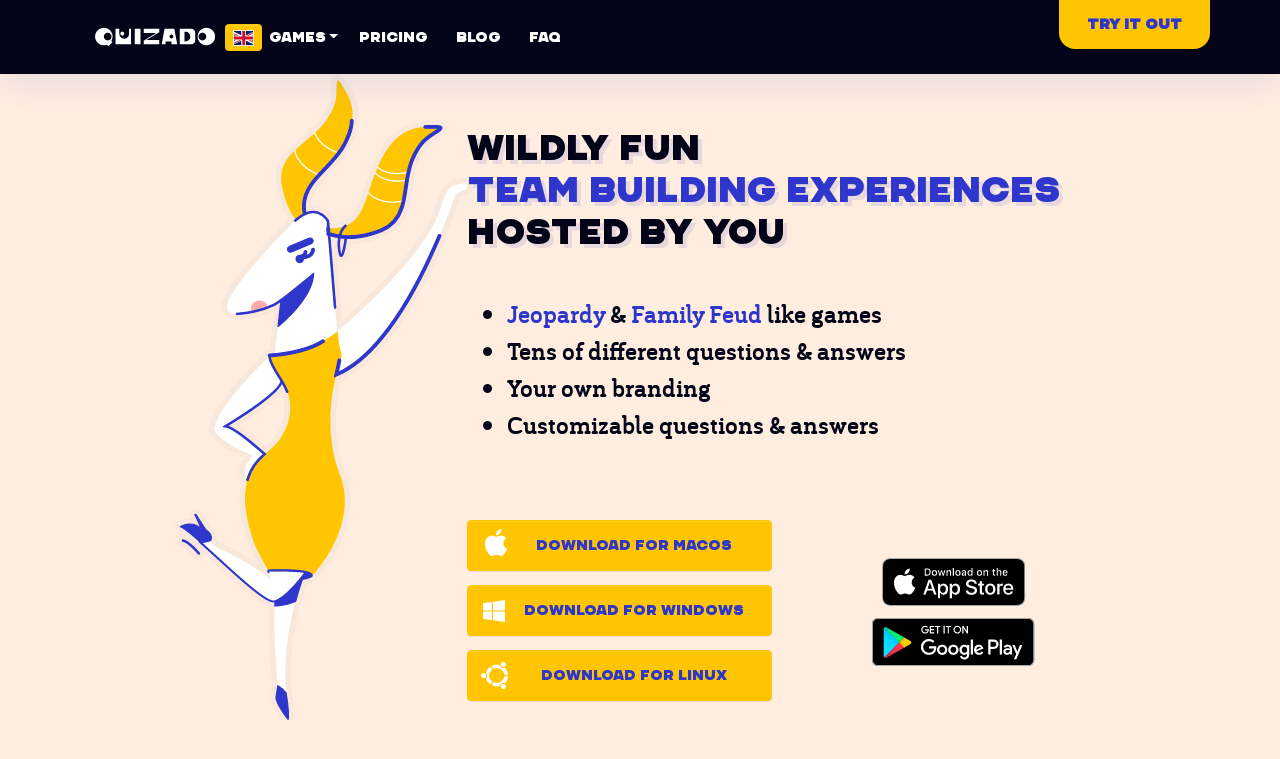

--- FILE ---
content_type: text/html; charset=utf-8
request_url: https://quizado.com/blog/family-feud-buzzer
body_size: 43152
content:
<!DOCTYPE html><html lang="en"><head><meta charSet="utf-8"/><meta name="viewport" content="width=device-width, initial-scale=1, maximum-scale=1, user-scalable=no"/><meta name="apple-mobile-web-app-title" content="Quizado"/><meta name="mobile-web-app-capable" content="yes"/><meta itemProp="name" content="Wildly fun team building experiences hosted by you"/><meta property="twitter:site" content="@QuizadoApp"/><meta property="twitter:title" content="Wildly fun team building experiences hosted by you"/><meta property="twitter:description" content=""/><meta property="twitter:image" content="https://images.hernas.com/quizado-web-production/logos/promo-en@2x.png?0=w&amp;1=%3D&amp;2=1&amp;3=2&amp;4=0&amp;5=0&amp;auto=compress%2Cformat&amp;fit=fillmax&amp;ch=Save-Data&amp;webHash=d5be4b40cc4dad842bef3543ae7c5acbf2cb132a"/><meta property="twitter:image:width" content="2400"/><meta property="twitter:image:height" content="1200"/><meta property="twitter:card" content="summary_large_image"/><meta property="og:image" content="https://images.hernas.com/quizado-web-production/logos/promo-en@2x.png?0=w&amp;1=%3D&amp;2=1&amp;3=2&amp;4=0&amp;5=0&amp;auto=compress%2Cformat&amp;fit=fillmax&amp;ch=Save-Data&amp;webHash=d5be4b40cc4dad842bef3543ae7c5acbf2cb132a"/><meta property="og:type" content="website"/><meta property="og:url" content="https://quizado.com"/><meta property="og:title" content="Wildly fun team building experiences hosted by you"/><meta property="og:description" content="Loved by 35k+ managers &amp; 1m+ employees at Netflix, Facebook, Spotify and others!"/><script defer="" src="https://www.googletagmanager.com/gtag/js?id=UA-179092980-1"></script><script>window.dataLayer = window.dataLayer || [];
function gtag(){dataLayer.push(arguments);}
gtag('js', new Date());</script><script type="application/ld+json">{"@context":"https://schema.org","@type":"SoftwareApplication","operatingSystem":"iOS,Android,Windows,Linux,macOS","name":"Quizado","image":"https://quizado.com/statics/logos/logo-square-rounded@1024px.png","url":"https://quizado.com/","applicationCategory":"https://schema.org/UtilitiesApplication","downloadUrl":"https://quizado.com/en/download","aggregateRating":{"@type":"AggregateRating","ratingValue":"4.8","ratingCount":"14689"},"offers":{"@type":"Offer","price":"0"}}</script><script>!function(f,b,e,v,n,t,s)
{if(f.fbq)return;n=f.fbq=function(){n.callMethod?
n.callMethod.apply(n,arguments):n.queue.push(arguments)};
if(!f._fbq)f._fbq=n;n.push=n;n.loaded=!0;n.version='2.0';
n.queue=[];t=b.createElement(e);t.defer=!0;
t.src=v;s=b.getElementsByTagName(e)[0];
s.parentNode.insertBefore(t,s)}(window, document,'script',
'https://connect.facebook.net/en_US/fbevents.js');
fbq('init', '162197822075583');
fbq('track', 'PageView');</script><title>Quizado update: Family Feud Buzzer and new branding! - Blog</title><meta property="twitter:title" content="Quizado update: Family Feud Buzzer and new branding! - Blog"/><meta property="og:title" content="Quizado update: Family Feud Buzzer and new branding! - Blog"/><meta itemProp="description" content="Finally, it&#x27;s here. An in-app buzzer to make your Family Feud gameshow experience even better. Plus, we&#x27;ve got new branding."/><meta name="description" content="Finally, it&#x27;s here. An in-app buzzer to make your Family Feud gameshow experience even better. Plus, we&#x27;ve got new branding."/><meta property="og:description" content="Finally, it&#x27;s here. An in-app buzzer to make your Family Feud gameshow experience even better. Plus, we&#x27;ve got new branding."/><meta property="twitter:description" content="Finally, it&#x27;s here. An in-app buzzer to make your Family Feud gameshow experience even better. Plus, we&#x27;ve got new branding."/><meta property="twitter:image" content="https://images.hernas.com/cms-quizado/r_Yjl_Iwb_K_So6snu8_Yaydx_07dfb42169.png?auto=compress,format&amp;fit=fillmax&amp;ch=Save-Data&amp;w=800&amp;max-h=800"/><meta property="og:image" content="https://images.hernas.com/cms-quizado/r_Yjl_Iwb_K_So6snu8_Yaydx_07dfb42169.png?auto=compress,format&amp;fit=fillmax&amp;ch=Save-Data&amp;w=800&amp;max-h=800"/><meta itemProp="image" content="https://images.hernas.com/cms-quizado/r_Yjl_Iwb_K_So6snu8_Yaydx_07dfb42169.png?auto=compress,format&amp;fit=fillmax&amp;ch=Save-Data&amp;w=800&amp;max-h=800"/><meta name="next-head-count" content="32"/><link rel="shortcut icon" href="https://images.hernas.com/quizado-web-production/logos/favicon-square@400px.png?auto=compress%2Cformat&amp;fit=fillmax&amp;ch=Save-Data&amp;webHash=d5be4b40cc4dad842bef3543ae7c5acbf2cb132a"/><meta name="mobile-web-app-capable" content="yes"/><meta name="apple-itunes-app" content="app-id=1610106151"/><link rel="apple-touch-icon-precomposed" href="https://images.hernas.com/quizado-web-production/logos/logo-square-rounded@2048px.png?auto=compress%2Cformat&amp;fit=fillmax&amp;ch=Save-Data&amp;webHash=d5be4b40cc4dad842bef3543ae7c5acbf2cb132a"/><link rel="apple-touch-icon" href="https://images.hernas.com/quizado-web-production/logos/logo-square-rounded@2048px.png?auto=compress%2Cformat&amp;fit=fillmax&amp;ch=Save-Data&amp;webHash=d5be4b40cc4dad842bef3543ae7c5acbf2cb132a"/><script>!function(){var analytics=window.analytics=window.analytics||[];if(!analytics.initialize)if(analytics.invoked)window.console&&console.error&&console.error("Segment snippet included twice.");else{analytics.invoked=!0;analytics.methods=["trackSubmit","trackClick","trackLink","trackForm","pageview","identify","reset","group","track","ready","alias","debug","page","once","off","on"];analytics.factory=function(t){return function(){var e=Array.prototype.slice.call(arguments);e.unshift(t);analytics.push(e);return analytics}};for(var t=0;t<analytics.methods.length;t++){var e=analytics.methods[t];analytics[e]=analytics.factory(e)}analytics.load=function(t,e){var n=document.createElement("script");n.type="text/javascript";n.defer=!0;n.src="https://cdn.segment.com/analytics.js/v1/"+t+"/analytics.min.js";var a=document.getElementsByTagName("script")[0];a.parentNode.insertBefore(n,a);analytics._loadOptions=e};analytics.SNIPPET_VERSION="4.1.0";
  analytics.load("Vmo2lE70Xga0yseND4tVB6Qt16w6sXjK");
  }}();</script><link rel="preconnect" href="https://fonts.gstatic.com" crossorigin="anonymous"/><link rel="dns-prefetch" href="https://fonts.gstatic.com" crossorigin="anonymous"/><link rel="preconnect" href="https://fonts.googleapis.com" crossorigin="anonymous"/><link rel="dns-prefetch" href="https://fonts.googleapis.com" crossorigin="anonymous"/><link rel="preconnect" href="https://images.hernas.com" crossorigin="anonymous"/><link rel="dns-prefetch" href="https://images.hernas.com" crossorigin="anonymous"/><link rel="preconnect" href="https://www.facebook.com" crossorigin="anonymous"/><link rel="dns-prefetch" href="https://www.facebook.com" crossorigin="anonymous"/><link rel="preconnect" href="https://www.google-analytics.com" crossorigin="anonymous"/><link rel="dns-prefetch" href="https://www.google-analytics.com" crossorigin="anonymous"/><link rel="preconnect" href="https://www.googletagmanager.com" crossorigin="anonymous"/><link rel="dns-prefetch" href="https://www.googletagmanager.com" crossorigin="anonymous"/><script>
    _linkedin_partner_id = "7122764";
    window._linkedin_data_partner_ids = window._linkedin_data_partner_ids || [];
    window._linkedin_data_partner_ids.push(_linkedin_partner_id);</script><script>    (function(l) {
    if (!l){window.lintrk = function(a,b){window.lintrk.q.push([a,b])};
    window.lintrk.q=[]}
    var s = document.getElementsByTagName("script")[0];
    var b = document.createElement("script");
    b.type = "text/javascript";b.async = true;
    b.src = "https://snap.licdn.com/li.lms-analytics/insight.min.js";
    s.parentNode.insertBefore(b, s);})(window.lintrk);</script><link rel="preconnect" href="https://fonts.gstatic.com" crossorigin /><link data-next-font="" rel="preconnect" href="/" crossorigin="anonymous"/><link rel="preload" href="/_next/static/css/ece9e3d3167a7da7.css" as="style"/><link rel="stylesheet" href="/_next/static/css/ece9e3d3167a7da7.css" data-n-g=""/><link rel="preload" href="/_next/static/css/19ccbea90e85c931.css" as="style"/><link rel="stylesheet" href="/_next/static/css/19ccbea90e85c931.css" data-n-p=""/><noscript data-n-css=""></noscript><script defer="" nomodule="" src="/_next/static/chunks/polyfills-78c92fac7aa8fdd8.js"></script><script src="/_next/static/chunks/webpack-a82adfc4aa34f300.js" defer=""></script><script src="/_next/static/chunks/framework-96b8487cd922738e.js" defer=""></script><script src="/_next/static/chunks/main-497c54001e96d60c.js" defer=""></script><script src="/_next/static/chunks/pages/_app-4e0085aa7b2534e2.js" defer=""></script><script src="/_next/static/chunks/8710b798-de73675fe938d766.js" defer=""></script><script src="/_next/static/chunks/359-b369621e160a2a14.js" defer=""></script><script src="/_next/static/chunks/632-1aca987f98e4c130.js" defer=""></script><script src="/_next/static/chunks/408-13390d18aee96c02.js" defer=""></script><script src="/_next/static/chunks/356-294bc73ba2649fcc.js" defer=""></script><script src="/_next/static/chunks/4-fd0c4c537e382126.js" defer=""></script><script src="/_next/static/chunks/862-0bd5d9e245afc122.js" defer=""></script><script src="/_next/static/chunks/776-5f442db03f047dee.js" defer=""></script><script src="/_next/static/chunks/365-12c84a03e913638b.js" defer=""></script><script src="/_next/static/chunks/pages/blog/%5Bslug%5D-9996e104f132cc0e.js" defer=""></script><script src="/_next/static/w70LFQD-x4eYQe__VxAkK/_buildManifest.js" defer=""></script><script src="/_next/static/w70LFQD-x4eYQe__VxAkK/_ssgManifest.js" defer=""></script><style data-href="https://fonts.googleapis.com/css2?family=Merriweather:ital,wght@0,400;0,700;1,400;1,700&display=swap">@font-face{font-family:'Merriweather';font-style:italic;font-weight:400;font-stretch:normal;font-display:swap;src:url(https://fonts.gstatic.com/s/merriweather/v33/u-4B0qyriQwlOrhSvowK_l5-eTxCVx0ZbwLvKH2Gk9hLmp0v5yA-xXPqCzLvPee1XYk_XSf-FmTCUF3z.woff) format('woff')}@font-face{font-family:'Merriweather';font-style:italic;font-weight:700;font-stretch:normal;font-display:swap;src:url(https://fonts.gstatic.com/s/merriweather/v33/u-4B0qyriQwlOrhSvowK_l5-eTxCVx0ZbwLvKH2Gk9hLmp0v5yA-xXPqCzLvPee1XYk_XSf-FmQlV13z.woff) format('woff')}@font-face{font-family:'Merriweather';font-style:normal;font-weight:400;font-stretch:normal;font-display:swap;src:url(https://fonts.gstatic.com/s/merriweather/v33/u-4D0qyriQwlOrhSvowK_l5UcA6zuSYEqOzpPe3HOZJ5eX1WtLaQwmYiScCmDxhtNOKl8yDr3icqEA.woff) format('woff')}@font-face{font-family:'Merriweather';font-style:normal;font-weight:700;font-stretch:normal;font-display:swap;src:url(https://fonts.gstatic.com/s/merriweather/v33/u-4D0qyriQwlOrhSvowK_l5UcA6zuSYEqOzpPe3HOZJ5eX1WtLaQwmYiScCmDxhtNOKl8yDrOSAqEA.woff) format('woff')}@font-face{font-family:'Merriweather';font-style:italic;font-weight:400;font-stretch:100%;font-display:swap;src:url(https://fonts.gstatic.com/s/merriweather/v33/u-4c0qyriQwlOrhSvowK_l5-eTxCVx0ZbwLvKH2Gk9hLmp0v5yA-xXPqCzLvF-adrHOg7iDTFw.woff2) format('woff2');unicode-range:U+0460-052F,U+1C80-1C8A,U+20B4,U+2DE0-2DFF,U+A640-A69F,U+FE2E-FE2F}@font-face{font-family:'Merriweather';font-style:italic;font-weight:400;font-stretch:100%;font-display:swap;src:url(https://fonts.gstatic.com/s/merriweather/v33/u-4c0qyriQwlOrhSvowK_l5-eTxCVx0ZbwLvKH2Gk9hLmp0v5yA-xXPqCzLvF--drHOg7iDTFw.woff2) format('woff2');unicode-range:U+0301,U+0400-045F,U+0490-0491,U+04B0-04B1,U+2116}@font-face{font-family:'Merriweather';font-style:italic;font-weight:400;font-stretch:100%;font-display:swap;src:url(https://fonts.gstatic.com/s/merriweather/v33/u-4c0qyriQwlOrhSvowK_l5-eTxCVx0ZbwLvKH2Gk9hLmp0v5yA-xXPqCzLvF-SdrHOg7iDTFw.woff2) format('woff2');unicode-range:U+0102-0103,U+0110-0111,U+0128-0129,U+0168-0169,U+01A0-01A1,U+01AF-01B0,U+0300-0301,U+0303-0304,U+0308-0309,U+0323,U+0329,U+1EA0-1EF9,U+20AB}@font-face{font-family:'Merriweather';font-style:italic;font-weight:400;font-stretch:100%;font-display:swap;src:url(https://fonts.gstatic.com/s/merriweather/v33/u-4c0qyriQwlOrhSvowK_l5-eTxCVx0ZbwLvKH2Gk9hLmp0v5yA-xXPqCzLvF-WdrHOg7iDTFw.woff2) format('woff2');unicode-range:U+0100-02BA,U+02BD-02C5,U+02C7-02CC,U+02CE-02D7,U+02DD-02FF,U+0304,U+0308,U+0329,U+1D00-1DBF,U+1E00-1E9F,U+1EF2-1EFF,U+2020,U+20A0-20AB,U+20AD-20C0,U+2113,U+2C60-2C7F,U+A720-A7FF}@font-face{font-family:'Merriweather';font-style:italic;font-weight:400;font-stretch:100%;font-display:swap;src:url(https://fonts.gstatic.com/s/merriweather/v33/u-4c0qyriQwlOrhSvowK_l5-eTxCVx0ZbwLvKH2Gk9hLmp0v5yA-xXPqCzLvF-udrHOg7iA.woff2) format('woff2');unicode-range:U+0000-00FF,U+0131,U+0152-0153,U+02BB-02BC,U+02C6,U+02DA,U+02DC,U+0304,U+0308,U+0329,U+2000-206F,U+20AC,U+2122,U+2191,U+2193,U+2212,U+2215,U+FEFF,U+FFFD}@font-face{font-family:'Merriweather';font-style:italic;font-weight:700;font-stretch:100%;font-display:swap;src:url(https://fonts.gstatic.com/s/merriweather/v33/u-4c0qyriQwlOrhSvowK_l5-eTxCVx0ZbwLvKH2Gk9hLmp0v5yA-xXPqCzLvF-adrHOg7iDTFw.woff2) format('woff2');unicode-range:U+0460-052F,U+1C80-1C8A,U+20B4,U+2DE0-2DFF,U+A640-A69F,U+FE2E-FE2F}@font-face{font-family:'Merriweather';font-style:italic;font-weight:700;font-stretch:100%;font-display:swap;src:url(https://fonts.gstatic.com/s/merriweather/v33/u-4c0qyriQwlOrhSvowK_l5-eTxCVx0ZbwLvKH2Gk9hLmp0v5yA-xXPqCzLvF--drHOg7iDTFw.woff2) format('woff2');unicode-range:U+0301,U+0400-045F,U+0490-0491,U+04B0-04B1,U+2116}@font-face{font-family:'Merriweather';font-style:italic;font-weight:700;font-stretch:100%;font-display:swap;src:url(https://fonts.gstatic.com/s/merriweather/v33/u-4c0qyriQwlOrhSvowK_l5-eTxCVx0ZbwLvKH2Gk9hLmp0v5yA-xXPqCzLvF-SdrHOg7iDTFw.woff2) format('woff2');unicode-range:U+0102-0103,U+0110-0111,U+0128-0129,U+0168-0169,U+01A0-01A1,U+01AF-01B0,U+0300-0301,U+0303-0304,U+0308-0309,U+0323,U+0329,U+1EA0-1EF9,U+20AB}@font-face{font-family:'Merriweather';font-style:italic;font-weight:700;font-stretch:100%;font-display:swap;src:url(https://fonts.gstatic.com/s/merriweather/v33/u-4c0qyriQwlOrhSvowK_l5-eTxCVx0ZbwLvKH2Gk9hLmp0v5yA-xXPqCzLvF-WdrHOg7iDTFw.woff2) format('woff2');unicode-range:U+0100-02BA,U+02BD-02C5,U+02C7-02CC,U+02CE-02D7,U+02DD-02FF,U+0304,U+0308,U+0329,U+1D00-1DBF,U+1E00-1E9F,U+1EF2-1EFF,U+2020,U+20A0-20AB,U+20AD-20C0,U+2113,U+2C60-2C7F,U+A720-A7FF}@font-face{font-family:'Merriweather';font-style:italic;font-weight:700;font-stretch:100%;font-display:swap;src:url(https://fonts.gstatic.com/s/merriweather/v33/u-4c0qyriQwlOrhSvowK_l5-eTxCVx0ZbwLvKH2Gk9hLmp0v5yA-xXPqCzLvF-udrHOg7iA.woff2) format('woff2');unicode-range:U+0000-00FF,U+0131,U+0152-0153,U+02BB-02BC,U+02C6,U+02DA,U+02DC,U+0304,U+0308,U+0329,U+2000-206F,U+20AC,U+2122,U+2191,U+2193,U+2212,U+2215,U+FEFF,U+FFFD}@font-face{font-family:'Merriweather';font-style:normal;font-weight:400;font-stretch:100%;font-display:swap;src:url(https://fonts.gstatic.com/s/merriweather/v33/u-4e0qyriQwlOrhSvowK_l5UcA6zuSYEqOzpPe3HOZJ5eX1WtLaQwmYiSeqnJ-mXq1Gi3iE.woff2) format('woff2');unicode-range:U+0460-052F,U+1C80-1C8A,U+20B4,U+2DE0-2DFF,U+A640-A69F,U+FE2E-FE2F}@font-face{font-family:'Merriweather';font-style:normal;font-weight:400;font-stretch:100%;font-display:swap;src:url(https://fonts.gstatic.com/s/merriweather/v33/u-4e0qyriQwlOrhSvowK_l5UcA6zuSYEqOzpPe3HOZJ5eX1WtLaQwmYiSequJ-mXq1Gi3iE.woff2) format('woff2');unicode-range:U+0301,U+0400-045F,U+0490-0491,U+04B0-04B1,U+2116}@font-face{font-family:'Merriweather';font-style:normal;font-weight:400;font-stretch:100%;font-display:swap;src:url(https://fonts.gstatic.com/s/merriweather/v33/u-4e0qyriQwlOrhSvowK_l5UcA6zuSYEqOzpPe3HOZJ5eX1WtLaQwmYiSeqlJ-mXq1Gi3iE.woff2) format('woff2');unicode-range:U+0102-0103,U+0110-0111,U+0128-0129,U+0168-0169,U+01A0-01A1,U+01AF-01B0,U+0300-0301,U+0303-0304,U+0308-0309,U+0323,U+0329,U+1EA0-1EF9,U+20AB}@font-face{font-family:'Merriweather';font-style:normal;font-weight:400;font-stretch:100%;font-display:swap;src:url(https://fonts.gstatic.com/s/merriweather/v33/u-4e0qyriQwlOrhSvowK_l5UcA6zuSYEqOzpPe3HOZJ5eX1WtLaQwmYiSeqkJ-mXq1Gi3iE.woff2) format('woff2');unicode-range:U+0100-02BA,U+02BD-02C5,U+02C7-02CC,U+02CE-02D7,U+02DD-02FF,U+0304,U+0308,U+0329,U+1D00-1DBF,U+1E00-1E9F,U+1EF2-1EFF,U+2020,U+20A0-20AB,U+20AD-20C0,U+2113,U+2C60-2C7F,U+A720-A7FF}@font-face{font-family:'Merriweather';font-style:normal;font-weight:400;font-stretch:100%;font-display:swap;src:url(https://fonts.gstatic.com/s/merriweather/v33/u-4e0qyriQwlOrhSvowK_l5UcA6zuSYEqOzpPe3HOZJ5eX1WtLaQwmYiSeqqJ-mXq1Gi.woff2) format('woff2');unicode-range:U+0000-00FF,U+0131,U+0152-0153,U+02BB-02BC,U+02C6,U+02DA,U+02DC,U+0304,U+0308,U+0329,U+2000-206F,U+20AC,U+2122,U+2191,U+2193,U+2212,U+2215,U+FEFF,U+FFFD}@font-face{font-family:'Merriweather';font-style:normal;font-weight:700;font-stretch:100%;font-display:swap;src:url(https://fonts.gstatic.com/s/merriweather/v33/u-4e0qyriQwlOrhSvowK_l5UcA6zuSYEqOzpPe3HOZJ5eX1WtLaQwmYiSeqnJ-mXq1Gi3iE.woff2) format('woff2');unicode-range:U+0460-052F,U+1C80-1C8A,U+20B4,U+2DE0-2DFF,U+A640-A69F,U+FE2E-FE2F}@font-face{font-family:'Merriweather';font-style:normal;font-weight:700;font-stretch:100%;font-display:swap;src:url(https://fonts.gstatic.com/s/merriweather/v33/u-4e0qyriQwlOrhSvowK_l5UcA6zuSYEqOzpPe3HOZJ5eX1WtLaQwmYiSequJ-mXq1Gi3iE.woff2) format('woff2');unicode-range:U+0301,U+0400-045F,U+0490-0491,U+04B0-04B1,U+2116}@font-face{font-family:'Merriweather';font-style:normal;font-weight:700;font-stretch:100%;font-display:swap;src:url(https://fonts.gstatic.com/s/merriweather/v33/u-4e0qyriQwlOrhSvowK_l5UcA6zuSYEqOzpPe3HOZJ5eX1WtLaQwmYiSeqlJ-mXq1Gi3iE.woff2) format('woff2');unicode-range:U+0102-0103,U+0110-0111,U+0128-0129,U+0168-0169,U+01A0-01A1,U+01AF-01B0,U+0300-0301,U+0303-0304,U+0308-0309,U+0323,U+0329,U+1EA0-1EF9,U+20AB}@font-face{font-family:'Merriweather';font-style:normal;font-weight:700;font-stretch:100%;font-display:swap;src:url(https://fonts.gstatic.com/s/merriweather/v33/u-4e0qyriQwlOrhSvowK_l5UcA6zuSYEqOzpPe3HOZJ5eX1WtLaQwmYiSeqkJ-mXq1Gi3iE.woff2) format('woff2');unicode-range:U+0100-02BA,U+02BD-02C5,U+02C7-02CC,U+02CE-02D7,U+02DD-02FF,U+0304,U+0308,U+0329,U+1D00-1DBF,U+1E00-1E9F,U+1EF2-1EFF,U+2020,U+20A0-20AB,U+20AD-20C0,U+2113,U+2C60-2C7F,U+A720-A7FF}@font-face{font-family:'Merriweather';font-style:normal;font-weight:700;font-stretch:100%;font-display:swap;src:url(https://fonts.gstatic.com/s/merriweather/v33/u-4e0qyriQwlOrhSvowK_l5UcA6zuSYEqOzpPe3HOZJ5eX1WtLaQwmYiSeqqJ-mXq1Gi.woff2) format('woff2');unicode-range:U+0000-00FF,U+0131,U+0152-0153,U+02BB-02BC,U+02C6,U+02DA,U+02DC,U+0304,U+0308,U+0329,U+2000-206F,U+20AC,U+2122,U+2191,U+2193,U+2212,U+2215,U+FEFF,U+FFFD}</style><style data-href="https://fonts.googleapis.com/css?family=Poppins:300,400,500,600,700&display=swap">@font-face{font-family:'Poppins';font-style:normal;font-weight:300;font-display:swap;src:url(https://fonts.gstatic.com/s/poppins/v24/pxiByp8kv8JHgFVrLDz8Z1xlEw.woff) format('woff')}@font-face{font-family:'Poppins';font-style:normal;font-weight:400;font-display:swap;src:url(https://fonts.gstatic.com/s/poppins/v24/pxiEyp8kv8JHgFVrJJfedA.woff) format('woff')}@font-face{font-family:'Poppins';font-style:normal;font-weight:500;font-display:swap;src:url(https://fonts.gstatic.com/s/poppins/v24/pxiByp8kv8JHgFVrLGT9Z1xlEw.woff) format('woff')}@font-face{font-family:'Poppins';font-style:normal;font-weight:600;font-display:swap;src:url(https://fonts.gstatic.com/s/poppins/v24/pxiByp8kv8JHgFVrLEj6Z1xlEw.woff) format('woff')}@font-face{font-family:'Poppins';font-style:normal;font-weight:700;font-display:swap;src:url(https://fonts.gstatic.com/s/poppins/v24/pxiByp8kv8JHgFVrLCz7Z1xlEw.woff) format('woff')}@font-face{font-family:'Poppins';font-style:normal;font-weight:300;font-display:swap;src:url(https://fonts.gstatic.com/s/poppins/v24/pxiByp8kv8JHgFVrLDz8Z11lFd2JQEl8qw.woff2) format('woff2');unicode-range:U+0900-097F,U+1CD0-1CF9,U+200C-200D,U+20A8,U+20B9,U+20F0,U+25CC,U+A830-A839,U+A8E0-A8FF,U+11B00-11B09}@font-face{font-family:'Poppins';font-style:normal;font-weight:300;font-display:swap;src:url(https://fonts.gstatic.com/s/poppins/v24/pxiByp8kv8JHgFVrLDz8Z1JlFd2JQEl8qw.woff2) format('woff2');unicode-range:U+0100-02BA,U+02BD-02C5,U+02C7-02CC,U+02CE-02D7,U+02DD-02FF,U+0304,U+0308,U+0329,U+1D00-1DBF,U+1E00-1E9F,U+1EF2-1EFF,U+2020,U+20A0-20AB,U+20AD-20C0,U+2113,U+2C60-2C7F,U+A720-A7FF}@font-face{font-family:'Poppins';font-style:normal;font-weight:300;font-display:swap;src:url(https://fonts.gstatic.com/s/poppins/v24/pxiByp8kv8JHgFVrLDz8Z1xlFd2JQEk.woff2) format('woff2');unicode-range:U+0000-00FF,U+0131,U+0152-0153,U+02BB-02BC,U+02C6,U+02DA,U+02DC,U+0304,U+0308,U+0329,U+2000-206F,U+20AC,U+2122,U+2191,U+2193,U+2212,U+2215,U+FEFF,U+FFFD}@font-face{font-family:'Poppins';font-style:normal;font-weight:400;font-display:swap;src:url(https://fonts.gstatic.com/s/poppins/v24/pxiEyp8kv8JHgFVrJJbecnFHGPezSQ.woff2) format('woff2');unicode-range:U+0900-097F,U+1CD0-1CF9,U+200C-200D,U+20A8,U+20B9,U+20F0,U+25CC,U+A830-A839,U+A8E0-A8FF,U+11B00-11B09}@font-face{font-family:'Poppins';font-style:normal;font-weight:400;font-display:swap;src:url(https://fonts.gstatic.com/s/poppins/v24/pxiEyp8kv8JHgFVrJJnecnFHGPezSQ.woff2) format('woff2');unicode-range:U+0100-02BA,U+02BD-02C5,U+02C7-02CC,U+02CE-02D7,U+02DD-02FF,U+0304,U+0308,U+0329,U+1D00-1DBF,U+1E00-1E9F,U+1EF2-1EFF,U+2020,U+20A0-20AB,U+20AD-20C0,U+2113,U+2C60-2C7F,U+A720-A7FF}@font-face{font-family:'Poppins';font-style:normal;font-weight:400;font-display:swap;src:url(https://fonts.gstatic.com/s/poppins/v24/pxiEyp8kv8JHgFVrJJfecnFHGPc.woff2) format('woff2');unicode-range:U+0000-00FF,U+0131,U+0152-0153,U+02BB-02BC,U+02C6,U+02DA,U+02DC,U+0304,U+0308,U+0329,U+2000-206F,U+20AC,U+2122,U+2191,U+2193,U+2212,U+2215,U+FEFF,U+FFFD}@font-face{font-family:'Poppins';font-style:normal;font-weight:500;font-display:swap;src:url(https://fonts.gstatic.com/s/poppins/v24/pxiByp8kv8JHgFVrLGT9Z11lFd2JQEl8qw.woff2) format('woff2');unicode-range:U+0900-097F,U+1CD0-1CF9,U+200C-200D,U+20A8,U+20B9,U+20F0,U+25CC,U+A830-A839,U+A8E0-A8FF,U+11B00-11B09}@font-face{font-family:'Poppins';font-style:normal;font-weight:500;font-display:swap;src:url(https://fonts.gstatic.com/s/poppins/v24/pxiByp8kv8JHgFVrLGT9Z1JlFd2JQEl8qw.woff2) format('woff2');unicode-range:U+0100-02BA,U+02BD-02C5,U+02C7-02CC,U+02CE-02D7,U+02DD-02FF,U+0304,U+0308,U+0329,U+1D00-1DBF,U+1E00-1E9F,U+1EF2-1EFF,U+2020,U+20A0-20AB,U+20AD-20C0,U+2113,U+2C60-2C7F,U+A720-A7FF}@font-face{font-family:'Poppins';font-style:normal;font-weight:500;font-display:swap;src:url(https://fonts.gstatic.com/s/poppins/v24/pxiByp8kv8JHgFVrLGT9Z1xlFd2JQEk.woff2) format('woff2');unicode-range:U+0000-00FF,U+0131,U+0152-0153,U+02BB-02BC,U+02C6,U+02DA,U+02DC,U+0304,U+0308,U+0329,U+2000-206F,U+20AC,U+2122,U+2191,U+2193,U+2212,U+2215,U+FEFF,U+FFFD}@font-face{font-family:'Poppins';font-style:normal;font-weight:600;font-display:swap;src:url(https://fonts.gstatic.com/s/poppins/v24/pxiByp8kv8JHgFVrLEj6Z11lFd2JQEl8qw.woff2) format('woff2');unicode-range:U+0900-097F,U+1CD0-1CF9,U+200C-200D,U+20A8,U+20B9,U+20F0,U+25CC,U+A830-A839,U+A8E0-A8FF,U+11B00-11B09}@font-face{font-family:'Poppins';font-style:normal;font-weight:600;font-display:swap;src:url(https://fonts.gstatic.com/s/poppins/v24/pxiByp8kv8JHgFVrLEj6Z1JlFd2JQEl8qw.woff2) format('woff2');unicode-range:U+0100-02BA,U+02BD-02C5,U+02C7-02CC,U+02CE-02D7,U+02DD-02FF,U+0304,U+0308,U+0329,U+1D00-1DBF,U+1E00-1E9F,U+1EF2-1EFF,U+2020,U+20A0-20AB,U+20AD-20C0,U+2113,U+2C60-2C7F,U+A720-A7FF}@font-face{font-family:'Poppins';font-style:normal;font-weight:600;font-display:swap;src:url(https://fonts.gstatic.com/s/poppins/v24/pxiByp8kv8JHgFVrLEj6Z1xlFd2JQEk.woff2) format('woff2');unicode-range:U+0000-00FF,U+0131,U+0152-0153,U+02BB-02BC,U+02C6,U+02DA,U+02DC,U+0304,U+0308,U+0329,U+2000-206F,U+20AC,U+2122,U+2191,U+2193,U+2212,U+2215,U+FEFF,U+FFFD}@font-face{font-family:'Poppins';font-style:normal;font-weight:700;font-display:swap;src:url(https://fonts.gstatic.com/s/poppins/v24/pxiByp8kv8JHgFVrLCz7Z11lFd2JQEl8qw.woff2) format('woff2');unicode-range:U+0900-097F,U+1CD0-1CF9,U+200C-200D,U+20A8,U+20B9,U+20F0,U+25CC,U+A830-A839,U+A8E0-A8FF,U+11B00-11B09}@font-face{font-family:'Poppins';font-style:normal;font-weight:700;font-display:swap;src:url(https://fonts.gstatic.com/s/poppins/v24/pxiByp8kv8JHgFVrLCz7Z1JlFd2JQEl8qw.woff2) format('woff2');unicode-range:U+0100-02BA,U+02BD-02C5,U+02C7-02CC,U+02CE-02D7,U+02DD-02FF,U+0304,U+0308,U+0329,U+1D00-1DBF,U+1E00-1E9F,U+1EF2-1EFF,U+2020,U+20A0-20AB,U+20AD-20C0,U+2113,U+2C60-2C7F,U+A720-A7FF}@font-face{font-family:'Poppins';font-style:normal;font-weight:700;font-display:swap;src:url(https://fonts.gstatic.com/s/poppins/v24/pxiByp8kv8JHgFVrLCz7Z1xlFd2JQEk.woff2) format('woff2');unicode-range:U+0000-00FF,U+0131,U+0152-0153,U+02BB-02BC,U+02C6,U+02DA,U+02DC,U+0304,U+0308,U+0329,U+2000-206F,U+20AC,U+2122,U+2191,U+2193,U+2212,U+2215,U+FEFF,U+FFFD}</style></head><body><div id="__next"><div class="IndexTop_wrapper__0BsL2"><div class="position-relative d-flex flex-column IndexTop_container__D2CbQ"><nav class="navbar navbar-expand-lg navbar-dark"><div class="container-fluid"><div class="position-relative container"><button type="button" style="box-shadow:none" class="d-block d-lg-none px-3 pr-5 mr-n5 py-5 my-n5 text-white btn btn-transparent"><svg aria-hidden="true" focusable="false" data-prefix="fas" data-icon="bars" class="svg-inline--fa fa-bars " role="img" xmlns="http://www.w3.org/2000/svg" viewBox="0 0 448 512"><path fill="currentColor" d="M0 96C0 78.3 14.3 64 32 64l384 0c17.7 0 32 14.3 32 32s-14.3 32-32 32L32 128C14.3 128 0 113.7 0 96zM0 256c0-17.7 14.3-32 32-32l384 0c17.7 0 32 14.3 32 32s-14.3 32-32 32L32 288c-17.7 0-32-14.3-32-32zM448 416c0 17.7-14.3 32-32 32L32 448c-17.7 0-32-14.3-32-32s14.3-32 32-32l384 0c17.7 0 32 14.3 32 32z"></path></svg></button><a href="/"><img class="navbar-brand-regular" src="/statics/logos/logo-full-dark.svg" alt="Jeopardy &amp; Family Feud simulator" style="height:40px;margin:10px"/></a><div class="dropdown"><button type="button" aria-haspopup="true" aria-expanded="false" class="LanguagePicker_langPickerPreview__tUz7E btn btn-secondary btn-sm"><img src="/statics/images/flags/4x3/gb.svg" alt=""/></button><div tabindex="-1" role="menu" aria-hidden="true" class="LanguagePicker_langPicker__O__i5 dropdown-menu dropdown-menu-end"><a href="/blog/family-feud-buzzer" tabindex="0" role="menuitem" class="dropdown-item active"><img src="/statics/images/flags/4x3/gb.svg" alt=""/> <!-- -->EN</a><a href="/de/blog/family-feud-buzzer" tabindex="0" role="menuitem" class="dropdown-item"><img src="/statics/images/flags/4x3/de.svg" alt=""/> <!-- -->DE</a><a href="/pl/blog/family-feud-buzzer" tabindex="0" role="menuitem" class="dropdown-item"><img src="/statics/images/flags/4x3/pl.svg" alt=""/> <!-- -->PL</a></div></div><div class="collapse navbar-collapse"><ul class="order-lg-12 ml-auto ord navbar-nav"><li class="nav-item"><a class="text-heading NavbarTestNowButton_link__f86Dp NavbarTestNowButton_dark__jLwFR" href="/download"><strong>Try it out</strong></a></li></ul><ul class="navbar-nav"><li class="dropdown nav-item"><a aria-haspopup="true" href="#" class="px-2 text-heading dropdown-toggle nav-link" aria-expanded="false">Games</a><div tabindex="-1" role="menu" aria-hidden="true" class="dropdown-menu"><button type="button" tabindex="0" role="menuitem" class="dropdown-item"><a href="/games/family-feud" class="text-heading nav-link">Family Feud</a></button><button type="button" tabindex="0" role="menuitem" class="dropdown-item"><a href="/games/name-that-tune" class="text-heading nav-link">Name That Tune</a></button><button type="button" tabindex="0" role="menuitem" class="dropdown-item"><a href="/games/jeopardy" class="text-heading nav-link">Jeopardy!</a></button><button type="button" tabindex="0" role="menuitem" class="dropdown-item"><a href="/games/wheel-of-fortune" class="text-heading nav-link">Wheel Of Fortune</a></button></div></li><li class="px-2 text-heading nav-item"><a href="/pricing" class="nav-link">Pricing</a></li><li class="px-2 text-heading nav-item"><a href="/blog" class="nav-link">Blog</a></li><li class="px-2 text-heading nav-item"><a href="https://support.quizado.com" class="nav-link">FAQ</a></li></ul></div></div></div></nav><div class="flex-grow-1 d-flex flex-column justify-content-center align-items-center container"><div class="align-items-center d-flex flex-row"><div class="mr-n2 d-none d-lg-flex"><svg viewBox="0 0 213 463" xmlns="http://www.w3.org/2000/svg" style="width:100%"><g fill="none" fill-rule="evenodd"><path d="M91.98 353.81l.23.033.614.448.03.016h0l-.017.03h0l-.965 1.272h0l-.946 1.21h0l-.376.472h0l-.834 1.031h0l-.935 1.132h0l-1.025 1.21h0l-.822.949h0l-.57.646h0l-.587.655h0l-.909.992h0l-.622.664-.316.333-.64.662h0l-.65.658c-.109.11-.218.219-.328.327l-.662.647h0l-.668.636c-3.021 2.834-6.2 5.263-8.986 6.238l-.459.147c-.075.022-.15.043-.226.062a2.213 2.213 0 01-.43.068 2.34 2.34 0 00.267-.054l.226-.062h0l.458-.146h0c2.01-.704 4.223-2.163 6.434-3.985l.603-.506c.301-.257.602-.52.902-.788l.599-.543.298-.276.593-.56h0l.588-.569h0l.583-.576h0l.576-.582h0l.568-.586h0l.56-.587h0l.823-.882h0l.798-.876h0l.77-.865h0l.74-.848h0l.707-.824h0l.884-1.052h0l1.002-1.221h0l.873-1.09h0l.859-1.095h0l1.082-1.424h0l.016-.03h0l-.03-.015-.68-.497zM5.86 331.18a.461.461 0 00.365.541c1.488.289 3.305 1.509 5.031 2.965l.49.421c.082.071.162.143.243.215l.479.434h0l.468.438h0l.456.438h0l.656.65h0l.415.423h0l.584.61h0l.532.57h0l.614.676h0l.683.777h0l.374.44h0a.46.46 0 00.649.062.463.463 0 00.061-.651l-.465-.55h0l-.752-.854h0l-.485-.533h0l-.548-.588h0l-.603-.63h0l-.43-.437h0l-.449-.446h0l-.466-.452h0l-.481-.453h0l-.495-.452-.25-.224-.51-.442c-1.883-1.603-3.918-2.982-5.626-3.313a.457.457 0 00-.54.365zm70.754-112.109l.53.982h0l.403.76h0l.423.813h0l.427.839h0l.414.838c.469.968.877 1.878 1.105 2.54a.462.462 0 00.678.242c2.71 7.722 2.137 14.914.39 20.862l-.239.786a41.678 41.678 0 01-1.516 4.04l-.303.68a44.5 44.5 0 01-.308.664l-.313.645h0l-.316.627h0l-.318.608h0l-.32.589h0l-.319.57-.159.277-.317.54h0l-.315.519h0l-.31.498h0l-.456.708h0l-.296.445h0l-.288.423h0l-.415.592h0l-.264.366h0l-.373.505h0l-.554.721h0l-.1.126a6.452 6.452 0 01-.184.222l-.233.26h0l-.279.297-.155.161-.34.345h0l-.379.372h0l-.63.606h0l-.941.88h0l-1.033.938h0l-1.098.975h0l-.851.74h0l-.863.737h0l-.864.724h0l-.57.47h0l-1.531-1.306h0l-2.974-2.558h0l-1.16-.99h0l-1.229-1.04h0l-1.287-1.078h0l-.885-.734h0l-.904-.743h0l-.92-.748h0l-1.403-1.124h0l-.945-.746a161.55 161.55 0 00-.475-.37l-.953-.734h0l-.953-.721a122.82 122.82 0 00-.476-.355l-.948-.697c-3.783-2.746-7.405-4.992-10.006-5.74l1.608-.975h0l1.518-.932h0l2.168-1.35h0l2.05-1.296h0l2.233-1.433h0l1.411-.918h0l1.948-1.283h0l1.5-1.002h0l1.524-1.033h0l1.54-1.057h0l1.032-.718h0l1.55-1.092h0l1.03-.737h0l1.026-.743h0l1.018-.748h0l1.008-.75h0l.997-.753h0l.982-.754.484-.377.955-.754h0l.935-.752.459-.375.9-.747c4.578-3.848 8.087-7.51 9.022-10.269zm41.25-102.727c1.157.157 2.388.276 3.691.347l-.144 1.01h0l-.153 1.012h0l-.217 1.336h0l-.17.984h0l-.177.959h0l-.18.926h0l-.122.596h0l-.123.575h0l-.185.82h0l-.124.515h0l-.185.719h0l-.122.44h0l-.121.406-.06.19-.118.35-.059.16-.115.29c-.152.36-.297.603-.43.707l-.031-.038h0l-.059-.09h0l-.047-.086h0l-.052-.11h0l-.087-.217h0l-.064-.183h0l-.104-.34h0l-.072-.275h0l-.076-.317h0l-.078-.362h0l-.08-.409a26.18 26.18 0 01-.04-.223l-.082-.487h0l-.083-.54h0c-.507-3.497-.373-6.345.07-8.665zM86.136 374.809l.06-.218.138-.062h0l.344-1.266h0l.342-1.232h0l.507-1.781h0l.5-1.7h0l.325-1.087h0l.479-1.558h0l.31-.99h0l.451-1.408h0l.431-1.314h0l.409-1.219h0l.505-1.47h0l.233-.666h0l.331-.054h0l.63-.11c.205-.038.402-.076.592-.115l.553-.118.262-.06.497-.121.234-.061.442-.122h0l.407-.121h0l.373-.12h0l.34-.117.158-.057.426-.165h0l.245-.103h0l.313-.142h0l.249-.123h0l.282-.156h0l.138-.088h0l.033-.065h0l.02-.007-.052.072h0l.071-.082.232-.1h0l.02-.185h0l.817-.927h0l.887-1.025h0l.783-.928h0l.573-.691c.1-.12.2-.243.3-.368l.628-.777.325-.41.674-.86c.573-.74 1.174-1.536 1.795-2.385l.754-1.044c9.151-12.829 21.722-36.412 12.76-61.648l-.39-1.06h0l-.178-.392h0l-.327-.766h0l-.17-.416h0l-.29-.74h0l-.214-.569h0l-.23-.63h0l-.242-.689h0l-.254-.748h0l-.264-.806h0l-.272-.865h0l-.277-.921h0l-.283-.979h0l-.284-1.034a89.762 89.762 0 01-.143-.538l-.286-1.117a95.032 95.032 0 01-.424-1.777l-.277-1.252c-2.61-12.147-4.37-31.464 1.547-55.615l.6-.247c17.608-7.262 44.694-30.336 73.744-99.021a.926.926 0 00-.49-1.212l.915-2.188h0l.808-1.958h0l.964-2.368h0l1.089-2.718h0l1.336-3.399h0l1.201-3.117h0l.81-2.14h0l1.683-4.528h0l1.71-4.682h0l.149-.384h0l.042-.103h0c.651-1.517 2.059-2.324 3.556-2.913l.45-.17h0l.453-.16h0l1.327-.45h0l.418-.15.202-.076.389-.157c1.257-.537 2.105-1.225 1.878-2.554-.312-1.828-.894-2.317-2.198-2.242l-.27.023-.143.016-.301.043a13.36 13.36 0 00-.159.026l-.508.092h0l-2.08.428h0l-.75.146h0l-.815.146h0l-.579.095h0l-.61.091-.315.044c-3.336.452-5.967 4.774-7.72 8.81l-.278.65h0l-.26.643h0l-.246.63-.117.308-.222.603h0l-.206.58h0l-.278.819h0l-.164.506h0l-.28.898h0l-.165.559h0l-.27.98h0c-6.07 21.212-30.654 48.153-49.194 66.188l-1.72 1.664-.845.812-1.658 1.58h0l-1.612 1.523h0l-1.56 1.46h0l-1.505 1.397h0l-1.445 1.329h0l-2.044 1.862-.646.585-1.827 1.64h0l-2.152 1.908h0l-1.794 1.57h0l-2.372 2.045h0c-.26.003-.591.216-1.013.688l-.134.155h0l-.478.445h0l-.595.529h0l-.466.4h0l-.356.3-.392-3.348-1.088-13.188.08-.013c.186-.05.32-.21.34-.4v-.084l-4.214-51.081a40.437 40.437 0 006.3 1.5c-.44 2.4-.55 5.347-.03 8.935l.091.596h0l.092.543h0l.094.493c.015.078.03.154.047.228l.095.421.048.194.096.354.05.162.099.293c.332.912.69 1.19 1.088 1.212l.06.001c.016 0 .032 0 .048-.002.453-.04.879-.602 1.275-1.522l.147-.361h0l.144-.393c.024-.068.047-.137.07-.208l.14-.437h0l.138-.463h0l.134-.489h0l.13-.511h0l.129-.533h0l.125-.552h0l.122-.568h0l.119-.584h0l.172-.9h0l.22-1.236h0l.155-.945h0l.196-1.272h0l.185-1.283.088-.642h0c1.947.068 4.047.025 6.29-.17 5.404-.474 11.646-1.833 18.633-4.659 8.667-3.506 12.76-9.364 15.065-16.311l.232-.722h0l.22-.73c.072-.245.141-.49.21-.737l.197-.744h0l.188-.75.09-.378.175-.76h0l.166-.765h0l.159-.771h0l.151-.776h0l.216-1.173h0l.204-1.183h0l.258-1.59h0l.307-2.006h0l.537-3.61c.754-5 1.62-10.12 3.278-15.152l.093-.28h0l.212-.601.118-.32.26-.676c.09-.233.187-.472.289-.719l.32-.756c1.894-4.387 5.204-10.36 9.426-13.735a58.404 58.404 0 013.976-2.886l.93-.616h0l2.37-1.537h0l.476-.314h0l.642-.437h0l.38-.272c1.324-.971 1.87-1.674 1.597-2.548l-.02-.058h0l-.044-.114a1.455 1.455 0 00-.025-.055L190 37.72a1.264 1.264 0 00-.147-.197l-.09-.09a1.414 1.414 0 00-.051-.045l-.111-.083a1.733 1.733 0 00-.062-.04l-.134-.077a2.278 2.278 0 00-.073-.036l-.16-.07h0l-.177-.064h0l-.197-.06h0l-.217-.056h0l-.24-.05h0l-.26-.047h0l-.285-.042h0l-.31-.038h0l-.335-.033h0l-.363-.029h0l-.39-.024h0l-.64-.03h0l-.465-.014h0l-.496-.01h0l-1.093-.007h0l-.91.005h0l-1.344.02h0l-1.498.035h0l-1.663.05h0a.925.925 0 00-.887.846l-.001.119c-19.892 1.156-29.086 18.188-35.317 34.851l-.558 1.513h0l-.544 1.51c-.09.25-.178.5-.266.75l-.524 1.497h0l-1.012 2.956h0l-1.69 4.996h0l-.703 2.049h0l-.465 1.328c-.155.438-.31.87-.464 1.295l-.463 1.26a81.983 81.983 0 01-1.64 4.085c-2.857 6.54-7.224 10.088-11.657 11.947l-.318-.47-.21.158h0l-.153.124a7.47 7.47 0 00-.09.077l-.2.18a9.162 9.162 0 00-.111.105l-.241.24-.129.134c-3.776 1.284-7.487 1.443-10.24 1.284l-.003-.097a.907.907 0 00-.2-.539l-.076-.084-.356-4.308-.003-.093-.128-.236h0l-.135-.23h0l-.2-.318h0l-.171-.255h0l-.2-.284-.111-.152-.245-.321c-.734-.94-1.828-2.112-3.295-3.1-2.451-1.651-6.389-3.018-11.68-.885-1.212-6.214-.088-11.303 2.387-15.943.15-.232.308-.465.47-.698 1.062-1.532 2.288-3.14 3.623-4.817l1.021-1.272h0l1.058-1.297h0l2.206-2.669h0l1.714-2.065h0l2.958-3.11c3.7-3.9 7.437-7.976 10.611-12.719l.318-.483h0l.332-.524c.057-.09.113-.182.17-.276l.35-.58c.06-.099.12-.2.179-.302l.362-.631h0l.369-.663.186-.343.373-.707h0l.375-.734c2.244-4.481 4.415-10.313 4.48-15.567a.925.925 0 00-.495-.831c.641-6.129-.431-12.458-4.083-18.895l-.802-1.403h0l-.737-1.27h0l-.676-1.142h0l-.418-.692h0l-.393-.638h0l-.368-.584h0l-.344-.533-.164-.247-.31-.456c-.1-.143-.197-.279-.29-.406l-.268-.359c-.043-.056-.085-.11-.127-.161l-.238-.288c-.954-1.105-1.42-1.023-1.66-.112l-.053.235a5.264 5.264 0 00-.023.128l-.042.28a9.4 9.4 0 00-.019.152l-.032.323h0l-.027.351h0l-.022.377h0l-.033.83h0l-.083 3.288h0l-.03.865h0l-.038.898h0l-.033.614h0l-.039.627h0l-.046.636h0l-.054.646h0l-.063.654h0l-.072.662-.04.333c-.579 4.741-3.131 9.835-5.594 13.702l-.434.67c-.071.109-.143.217-.215.324l-.425.628h0l-.418.597h0l-.407.565h0l-.394.53h0l-.378.495h0l-.36.457h0l-.338.417-.161.193c-2.078 2.466-4.335 4.701-6.645 6.802l-.87.782-.435.386-.874.765-.437.379-.875.75h0l-1.747 1.48h0l-2.587 2.179h0l-1.27 1.08h0l-.833.718h0l-.821.72h0l-.809.721c-7.611 6.864-13.23 14.117-11.206 26.175 1.768 10.519 5.392 18.702 9.676 24.739l.03.038-.225.2h0l-.454.41.31.337-.433.404c-.29.274-.585.557-.883.85l-1.696 1.7h0l-1.81 1.837h0l-2.47 2.536h0l-1.958 2.03h0l-2.168 2.27h0l-1.151 1.216h0l-1.802 1.914h0l-1.244 1.331h0L68.94 121.8h0l-1.299 1.409h0l-1.32 1.44h0l-1.337 1.47h0l-1.35 1.497h0l-1.358 1.519h0l-1.363 1.537-.682.775-1.362 1.559h0l-1.356 1.568h0l-1.345 1.575h0l-1.332 1.578c-.661.789-1.316 1.577-1.961 2.363l-1.278 1.57c-7.161 8.865-12.932 17.26-13.899 22.268l-.077.47h0l-.021.279h0l-.008.313h0l.003.189h0l.01.207h0l.017.224h0l.026.237h0l.037.25h0l.05.26c.009.045.019.089.03.134l.07.27c.51 1.782 2.033 3.866 6.404 3.645l.001.011a.462.462 0 00.498.422l1.267-.11h0l1.185-.114h0l1.205-.127c6.88-.758 14.66-2.25 22.619-6.062.246-.119.534-.277.853-.467l.5-.305.263-.168.553-.36h0l.578-.388h0l.898-.615h0l1.145-.8-2.103 18.914-1.324 11.846h0l-.231 1.698h0l-.281 2.203h0l-.177 1.5-.127 1.17h0l-1.238.118h0l-1.407.115h0l-1.044.07h0l-.101.008a.943.943 0 00-.775.96.9.9 0 00.39.69l.099.06-1.356 1.312h0l-.778.76h0l-1.58 1.565h0l-1.492 1.496h0l-1.235 1.253h0l-1.784 1.83h0l-1.425 1.482h0l-1.49 1.567h0l-1.543 1.644h0l-1.586 1.713h0l-1.076 1.178-.542.598-1.092 1.214-.549.615-1.1 1.245-.552.63-1.102 1.271h0l-1.1 1.287c-.183.215-.366.431-.548.648l-1.09 1.303c-7.96 9.597-15.08 19.906-15.847 26.81l-.041.468.098.22h0l.148.29h0l.127.227h0l.156.266h0l.19.302h0l.146.221h0l.248.36h0l.188.258h0l.205.272h0l.342.433h0l.252.305h0l.272.317h0l.293.33.154.168.325.346h0l.347.357.182.182.382.372h0l.406.381h0l.43.391h0l.455.4h0l.48.407h0l.508.415h0l.534.423.277.214.576.432c.394.29.806.585 1.239.883l.664.45h0l.694.454a59.661 59.661 0 003.52 2.092l.873.472c3.415 1.815 7.595 3.668 12.702 5.444l-2.485 3.653h0l-1.778 2.656-.175.262c-2.312 3.482-1.677 7.727.174 10.768l-.112.39.444.125h0l-.093.34h0l-.178.69c-.03.115-.058.232-.086.35l-.164.709h0l-.154.723-.073.366-.138.744-.065.377-.121.764h0l-.11.778a48.91 48.91 0 00-.261 2.42l-.063.837h0l-.05.85-.02.431-.03.873-.01.442-.01.896h0l.004.912h0l.019.926c.008.312.019.626.032.943l.047.958c.028.483.06.972.1 1.467l.084.998h0l.101 1.015h0l.117 1.03h0l.133 1.048a88.889 88.889 0 001.157 6.643l.255 1.168c.088.392.179.787.273 1.185l.293 1.204c.15.606.309 1.22.474 1.84l.34 1.248a138.269 138.269 0 003.207 9.965l.519 1.41.267.713.27.71 8.705 16.144a.885.885 0 00-.211.627.9.9 0 00.57.78l1.152 5.83c-.475-1.466-2.788-3.563-5.998-5.884l-.787-.562a85.25 85.25 0 00-.82-.568l-.846-.575a107.28 107.28 0 00-.434-.289l-.885-.581h0l-.906-.584h0l-.925-.586h0l-.94-.587h0l-.953-.585h0l-1.448-.874h0l-.972-.578h0l-.975-.573h0l-1.946-1.125h0l-1.445-.821h0l-.95-.534h0l-1.86-1.03h0l-1.782-.972h0l-2.086-1.118h0l-1.526-.804h0l-1.375-.712h0l-1.971-.998h0l-1.012-.494h0l-.427-.2h0l-.28-.12h0l-.1-.036a.079.079 0 00-.023-.003.547.547 0 01-.144-.025l-.171-.05h0l-.224-.075h0l-.272-.1h0l-.315-.124h0l-.353-.147h0l-.386-.169h0l-.413-.19h0l-.435-.21h0l-.452-.23h0l-.464-.248c-2.342-1.284-4.937-3.226-4.872-5.314l.017-.007-.015-.04a2.31 2.31 0 01.072-.516l.053-.171c.741-2.197-.399-3.945-1.571-5.071l-.26-.24a9.105 9.105 0 00-.13-.112l-.253-.209a9.709 9.709 0 00-.123-.096l-.237-.176h0l-.22-.154h0l-.197-.132h0l-.247-.153h0l-.263-.15-7.306-11.27-.602.209 4.782 10.556c-2.88-3.26-6.27-3.97-9.11-3.773l-.422.036-.207.022-.408.055-.2.03-.393.07h0l-.38.078h0l-.37.086h0l-.355.091h0l-.508.147h0l-.32.101h0l-.45.156h0l-.411.156h0l-.371.151h0l-.223.097h0l-.469.217h0l-.276.139h0l-.264.143h0c.47.163 1.048.458 1.721.87l.416.26h0l.438.288.228.155.47.328h0l.493.354h0l.513.379h0l.807.613h0l.563.439h0l.58.46h0l.907.733h0l.945.779h0l1.318 1.107h0l1.381 1.181h0l1.439 1.25h0l1.866 1.641-.708-.015 1.707 1.52h0l1.57 1.408h0l2.423 2.19h0l3.354 3.053h0l9.056 8.274 2.862 2.6.968.874 1.922 1.731h0l1.904 1.702h0l1.88 1.668h0l1.852 1.627h0l1.82 1.58a313.3 313.3 0 002.663 2.273l1.22 1.023h0l1.199.992h0l.785.642h0l.775.626h0l.763.61h0l.75.592h0l.74.575h0l.725.557h0l.712.538h0l.7.519h0l.684.498.337.242.662.467h0l.648.447h0l.631.424.31.203.608.39c.3.189.593.369.88.54l.564.33h0l.547.304c1.973 1.07 3.577 1.621 4.716 1.522.15-.013.29-.037.424-.073l.19-.053h0l.393-.124h0c-.093.927-.17 1.885-.242 2.872l-.056.004c-.083 1.219-.15 2.477-.201 3.766l-.057 1.561c-.016.525-.03 1.055-.042 1.588l-.03 1.612h0l-.019 1.633c-.004.547-.006 1.097-.007 1.65l.004 1.665h0l.015 1.675h0l.024 1.684h0l.053 2.535h0l.045 1.69h0l.083 2.531h0l.099 2.514h0l.111 2.487h0l.124 2.45h0l.132 2.401h0l.093 1.57h0l.145 2.298h0l.199 2.944h0l.151 2.105h0l.152 2.004h0l.246 3.09h0l.188 2.217h0l.47 5.154h0l.198 1.987-1.312 8.687c.165 1.133.591 2.405 1.17 3.72l.279.609c.191.408.396.818.611 1.228l.33.614c.055.103.112.205.168.307l.347.61h0l.356.605h0l.362.596c.06.099.121.197.183.295l.367.581h0l.552.847h0l.364.545h0l.712 1.033h0l.671.943h0l.614.836h0l.41.547h0l.66.857h0l.47.593h0c.207-1.457.213-3.38.11-5.42l-.056-.95h0l-.048-.684-.054-.686-.087-.99-.12-1.21h0l-.098-.887h0l-.135-1.144h0l-.172-1.346h0l-.168-1.224h0l-.493-3.2h0l-.096-.994h0c-1.152-11.985-.638-23.93.7-34.922l.218-1.727a204.3 204.3 0 01.6-4.244l.26-1.666.134-.825.275-1.637c.14-.813.284-1.618.43-2.415l.297-1.583h0l.305-1.56h0l.311-1.537h0l.318-1.513h0l.322-1.487h0l.327-1.462h0l.33-1.435h0l.334-1.407h0l.336-1.38h0l.338-1.35h0l.338-1.32h0l.338-1.29z" stroke="#F8E7DB" stroke-width="8" stroke-linecap="round" stroke-linejoin="round"></path><path d="M86.303 374.184c-3.588 1.603-7.877 2.72-12.523 3.126-.752.066-1.488.113-2.228.13-.083 1.219-.15 2.477-.201 3.766l-.057 1.561c-.016.525-.03 1.055-.042 1.588l-.03 1.612-.019 1.633c-.004.547-.006 1.097-.007 1.65l.004 1.665.015 1.675.024 1.684.053 2.535.045 1.69.083 2.531.099 2.514.111 2.487.124 2.45.132 2.401.093 1.57.145 2.298.199 2.944.151 2.105.152 2.004.246 3.09.188 2.217.47 5.154.198 1.987-.028.197c2.224 1.113 4.238 2.876 5.926 5.121-1.138-11.831-.652-23.624.648-34.499l.211-1.709c.11-.85.224-1.695.342-2.534l.243-1.667.253-1.65.264-1.631.274-1.612.282-1.591.144-.788.295-1.56.302-1.536.308-1.515.313-1.49.32-1.466.322-1.441.327-1.415.33-1.388.331-1.36.333-1.332.334-1.303.334-1.273.167-.625zM208.238 79.846c-.312-1.828-.894-2.317-2.198-2.242l-.27.023-.143.016-.301.043a13.36 13.36 0 00-.159.026l-.508.092-2.08.428-.75.146-.815.146-.579.095-.61.091-.315.044c-3.336.452-5.967 4.774-7.72 8.81l-.278.65-.26.643-.246.63-.117.308-.222.603-.206.58-.278.819-.164.506-.28.898-.165.559-.27.98c-6.07 21.212-30.654 48.153-49.194 66.188l-1.72 1.664-.845.812-1.658 1.58-1.612 1.523-1.56 1.46-1.505 1.397-1.445 1.329-2.044 1.862-.646.585-1.827 1.64-2.152 1.908-1.794 1.57-2.372 2.045c-.26.003-.591.216-1.013.688l-.134.155-.478.445-.595.529-.466.4-.356.3-.392-3.348-5.339-64.677-.245-3.038-.6-7.235.049 1.493-.053-1.494-.157-.274-.223-.357-.116-.175-.28-.4-.251-.335-.187-.238-.31-.373-.226-.258-.242-.263a14.722 14.722 0 00-.127-.133l-.265-.268c-.092-.09-.185-.18-.282-.27l-.297-.268-.313-.267-.329-.263c-2.694-2.085-6.91-3.666-12.692-1.017l-.36.17-.42.219c-.07.036-.142.07-.217.105-1.716.91-3.576 2.177-5.552 3.918-.206.185-.42.38-.635.566-.43.4-.869.815-1.316 1.255l-1.696 1.7-1.81 1.837-2.47 2.536-1.958 2.03-2.168 2.27-1.151 1.216-1.802 1.914-1.244 1.331-1.273 1.371-1.299 1.409-1.32 1.44-1.337 1.47-1.35 1.497-1.358 1.519-1.363 1.537-.682.775-1.362 1.559-1.356 1.568-1.345 1.575-1.332 1.578c-.661.789-1.316 1.577-1.961 2.363l-1.278 1.57c-7.161 8.865-12.932 17.26-13.899 22.268l-.08.494-.023.369-.002.242.004.186.018.31.021.224.032.236c.006.04.012.08.02.122l.047.25.061.258.075.264c.028.088.058.178.09.267l.108.269c.714 1.658 2.46 3.306 6.634 2.955 3.343-.273 6.835-.663 10.449-1.35a5.75 5.75 0 01-.383-3.306c.573-3.194 3.653-5.31 6.897-4.73a5.95 5.95 0 014.83 4.873 55.702 55.702 0 004.316-1.852c1.087-.518 2.4-1.306 3.887-2.296l.758-.511.389-.268-2.145 19.303-1.324 11.846-.231 1.698-.281 2.203-.177 1.5-.13 1.194-.058.58-1.187.008-.604-.007-.08-.02-.099-.017-.127-.015c-.485-.04-1.372.079-1.424 1.467l-.243-.238-1.514 1.46-1.745 1.715-1.465 1.46-1.235 1.245-1.34 1.365-.945.97-1.487 1.543-1.031 1.082-1.6 1.696-1.095 1.175-1.116 1.208-1.13 1.238-1.143 1.265-1.152 1.29-1.156 1.313-.58.663-1.156 1.34-1.154 1.356c-8.432 9.989-16.25 20.995-17.071 28.252l-.044.492.098.22.148.29.127.227.156.266.19.302.146.221.248.36.188.258.205.272.342.433.252.305.272.317.293.33.154.168.325.346.347.357.182.182.382.372.406.381.43.391.455.4.48.407.508.415.534.423.277.214.576.432c.394.29.806.585 1.239.883l.664.45.694.454a59.661 59.661 0 003.52 2.092l.873.472c3.415 1.815 7.595 3.668 12.702 5.444l-2.485 3.653-1.778 2.656-.175.262c-2.445 3.683-1.594 8.22.506 11.283l-.092.336-.176.682c-.03.115-.057.23-.085.346l-.163.702-.152.714c-.05.24-.097.483-.143.728l-.131.742c-.043.25-.083.501-.122.755l-.11.769a48.78 48.78 0 00-.261 2.39l-.063.825c-.01.139-.019.278-.027.418l-.045.847a59.378 59.378 0 00.011 5.393l.051.952.031.482.073.976c.054.656.118 1.322.192 2l.12 1.023c.02.172.043.345.065.518l.144 1.049c.075.528.157 1.062.246 1.603l.185 1.09c.032.183.065.367.099.55l.21 1.116c.147.749.305 1.51.474 2.281l.265 1.167.138.59.292 1.193c.15.6.308 1.208.473 1.822l.339 1.238c.116.415.235.834.358 1.255l.378 1.274.398 1.292.207.653.429 1.32.222.667.46 1.347c.47 1.358.972 2.743 1.506 4.158l.27.71 8.836 16.387 1.38 6.994c-.475-1.466-2.788-3.563-5.998-5.884l-.787-.562a85.25 85.25 0 00-.82-.568l-.846-.575a107.28 107.28 0 00-.434-.289l-.885-.581-.906-.584-.925-.586-.94-.587-.953-.585-1.448-.874-.972-.578-.975-.573-1.946-1.125-1.445-.821-.95-.534-1.86-1.03-1.782-.972-2.086-1.118-1.526-.804-1.375-.712-1.971-.998-1.012-.494-.427-.2-.28-.12-.1-.036a.079.079 0 00-.023-.003l-.032-.002-.11-.022-.166-.048-.218-.073-.266-.098a15.024 15.024 0 01-.149-.057l-.327-.132-.361-.154-.391-.174-.416-.195a25.327 25.327 0 01-.216-.105l-.443-.224-.456-.241-.464-.259-.465-.275a18.95 18.95 0 01-.693-.441l-.45-.312c-1.626-1.169-2.951-2.604-2.876-4.115a23.49 23.49 0 01-6.77 1.613c-.083.007-.166.014-.25.011l1.685 1.506 1.733 1.56 1.776 1.61 2.734 2.489 7.57 6.919 2.522 2.296 2.978 2.698 2.562 2.303 2.117 1.886 1.26 1.113 2.074 1.817 1.229 1.065 1.614 1.385 1.586 1.342 1.167.974 1.147.945 1.125.914 1.102.881 1.077.845 1.05.808 1.022.768.992.727.644.46.63.441.614.42.6.4.583.376.568.355.55.332.534.308.515.284c.085.046.169.09.252.133l.488.247.47.221.45.195c1.247.514 2.257.705 2.98.511l.226-.062.458-.146c2.01-.704 4.223-2.163 6.434-3.985l.603-.506c.301-.257.602-.52.902-.788l.599-.543.298-.276.593-.56.588-.569.583-.576.576-.582.568-.586.56-.587.823-.882.798-.876.77-.865.74-.848.707-.824.884-1.052 1.002-1.221.873-1.09.859-1.095 1.082-1.424.016-.03-.03-.015-.68-.497.532.08.514.085.496.09.474.093.454.098.43.102.407.107.194.055.37.115.174.059.329.121c1.363.538 1.93 1.218 1.289 2.071l1.384-1.576.713-.827.535-.632.578-.694.618-.756.655-.816c.112-.14.225-.284.34-.43l.703-.903.362-.474.743-.988c9.184-12.363 23.347-36.928 14-63.301l-.402-1.093-.181-.399-.254-.591-.25-.612-.295-.752-.332-.892-.24-.67-.251-.731a71.647 71.647 0 01-.13-.388l-.268-.82-.274-.88a84.15 84.15 0 01-.71-2.45l-.288-1.08c-3.074-11.817-6.089-33.183.883-60.704 37.355-15.434 66.094-79.89 78.155-110.63l.906-2.326.427-1.11.803-2.104 1.074-2.858 1.183-3.206 1.367-3.752.222-.596.146-.368c.651-1.517 2.059-2.324 3.556-2.913l.45-.17.453-.16 1.326-.45.419-.15.202-.076.389-.157c1.257-.537 2.105-1.225 1.878-2.554zM76.422 217.764c9.656 14.632 5.86 28.337 1.504 36.75l-.37.698c-.06.114-.123.227-.184.34l-.37.659-.368.633-.365.605-.36.578-.353.549-.344.52-.334.49-.322.461-.601.828-.407.537-.361.464a6.469 6.469 0 01-.186.224l-.236.263-.282.3-.324.332-.56.554-.637.613-.703.66-.501.46-.79.715-.548.49-.845.742-.864.746-.871.738-.868.72-.57.466-1.694-1.446-2.87-2.468-1.683-1.433-1.438-1.21-1.504-1.25-1.162-.953-1.583-1.276-1.204-.952-.808-.63-.81-.62-.808-.612-.807-.6-.802-.586-.797-.57a88.197 88.197 0 00-.395-.279l-.785-.541c-3.506-2.392-6.692-4.133-8.793-4.341l1.582-.951 2.184-1.336 1.168-.724 1.742-1.091 1.927-1.222 2.08-1.337 1.641-1.07 1.127-.742 1.148-.763 1.753-1.178 1.184-.807 1.192-.82 1.794-1.254 1.195-.848 1.189-.856.591-.43 1.174-.865c8.168-6.065 15.227-12.367 15.292-16.074z" fill="#FFF"></path><path d="M115.822 182.917c-.238.314-.735.726-1.395 1.203l-.464.327-.505.344-.824.543-3.368 2.15-.92.598-.593.393-.57.388a38.99 38.99 0 00-.539.379l-.503.368c-.16.12-.314.239-.46.355l-.212.172c-.761.628-2.135 1.31-3.84 2.006l-.751.298-.389.15-.802.3-.83.3-.425.15-.864.298-.88.297-.891.294-1.796.577-3.929 1.22-2.718.843-1.016.323-.616.201c-3.399 1.128-8.427 1.578-12.517 1.67l-1.14.017-.548.002-.018.176-1.187.007c-.198 0-.398-.001-.598-.005l-.124-.029-.107-.016-.13-.012-.15-.002c-.495.015-1.18.258-1.225 1.472l-.243-.238-.546.522.028.154.019.161c.19 2.176 2.446 6.962 5.033 9.73l.243.253c.896.907 1.629 1.932 2.235 2.912l.292.486.272.473.253.457.839 1.57.171.306.158.261c.127.199.24.347.344.432l.06.044c.342.207.382.505.236 1.075 7.81 13.007 5.244 25.154 1.487 33.332l-.35.743c-.177.366-.355.724-.534 1.072l-.36.685-.361.66-.36.635-.18.309-.357.596-.177.289-.35.557-.342.53-.334.502-.482.7-.306.43-.432.591-.395.522-.352.451a6.469 6.469 0 01-.186.224l-.236.263-.282.3-.324.332-.56.554-.637.613-.703.66-.501.46-.79.715-.548.49-.845.742-.864.746-.871.738-.868.72-.57.466-.352-.297a165.778 165.778 0 01-3.83 4.259l-.521.556c-1.166 1.235-2.276 2.721-3.246 4.24l-.38.608c-.125.203-.246.406-.364.609l-.347.606-.329.6-.156.297-.299.586c-1.006 2.03-1.618 3.81-1.603 4.747l.006.128c.067.762-.247 1.307-.943 1.636l.02.028-.094.34-.178.69c-.03.115-.058.232-.086.35l-.164.709-.154.723-.073.366-.138.744-.065.377-.121.764-.11.778a48.91 48.91 0 00-.261 2.42l-.063.837-.05.85-.02.431-.03.873-.01.442-.01.896.004.912.019.926c.008.312.019.626.032.943l.047.958c.028.483.06.972.1 1.467l.084.998.101 1.015.117 1.03.133 1.048a88.889 88.889 0 001.157 6.643l.255 1.168c.088.392.179.787.273 1.185l.293 1.204c.15.606.309 1.22.474 1.84l.34 1.248a138.269 138.269 0 003.207 9.965l.519 1.41.267.713.27.71 8.836 16.387.057.279 1.772.042 1.13.021 1.086.016 1.046.01 1.49.004 1.397-.008.878-.012.837-.018 1.177-.037.733-.032 1.02-.058.63-.046.298-.025c.132-.011.267-.022.405-.031l-1.56-.05-1.027-.025-1.996-.039-1.431-.018-1.794-.013-2.924.001 2.22-.005 2.151.012 1.872.023 1.47.027 2.022.052 1.028.033c.287-.019.588-.034.9-.044l.639-.016.665-.005.688.005.706.015.722.024 1.103.053 1.116.07.745.058.74.064.734.07 1.077.118.698.085.677.09.652.094.624.1.592.102.556.105.516.109c.083.018.163.036.242.055l.45.111c.567.15 1.003.305 1.268.459.594.345.994.846 1.2 1.503l.719-.82.666-.771.763-.902.85-1.03.61-.754.64-.808.67-.86.693-.912.716-.962c.242-.33.487-.666.735-1.011l.75-1.06c9.094-12.997 20.98-36.14 12.186-60.866l-.382-1.04-.181-.398-.254-.591-.25-.612-.295-.752-.332-.892-.24-.67-.251-.731a71.647 71.647 0 01-.13-.388l-.268-.82-.274-.88a84.15 84.15 0 01-.71-2.45l-.288-1.08c-3.074-11.817-6.089-33.183.883-60.704l.716-.309.02-.628.011-.57.003-.51-.006-.45-.013-.392a8.974 8.974 0 00-.023-.332c-.029-.333.081-.84.274-1.47l.14-.438.16-.47.774-2.15.31-.885.204-.606.196-.614c.733-2.365 1.218-4.84.507-6.587l-.1-.223c-.533-1.096-.9-2.835-1.176-4.722l-.112-.817-.102-.826a81.977 81.977 0 01-.048-.414l-.094-.87-.381-3.95-.092-.828-.047-.363-.048-.324-.024-.147-.05-.261c-.077-.358-.161-.562-.26-.562l-.133.112-.066.097zM178.32 37.612c-20.733.683-30.095 18.32-36.424 35.397l-.559 1.527-.544 1.522-.53 1.513-.518 1.501-1.005 2.958-1.45 4.282-.472 1.375-.47 1.343-.469 1.31c-.702 1.938-1.403 3.753-2.123 5.403-3.447 7.886-9.086 11.422-14.392 12.89l-.577.153c-.192.048-.383.093-.574.136l-.57.122-.283.055-.562.1-.557.086-.55.074-.542.062-.268.026-.53.045-.52.034-.511.024a29.42 29.42 0 01-.252.01l-.494.01-.72.001-.464-.008-.45-.015-.648-.033-.413-.028-.397-.032.128 3.923c8.728 3.258 21.806 3.999 37.449-2.327 10.118-4.094 13.767-11.407 15.752-20.133l.226-1.033.212-1.046c.07-.35.136-.703.2-1.057l.191-1.068.182-1.079.176-1.088.254-1.65.669-4.48.264-1.706.184-1.143.096-.573.198-1.149.21-1.15.224-1.154c.539-2.694 1.2-5.4 2.085-8.083l.092-.276.21-.594a38.5 38.5 0 01.115-.316l.255-.669c1.754-4.488 5.41-11.718 10.345-15.664l.524-.413.525-.402.522-.389.52-.377.77-.545.754-.52.493-.331 1.187-.782 2.286-1.484.524-.35.32-.221.298-.211.271-.202.126-.097.23-.187c1.082-.911 1.08-1.467-.768-1.733l-.395-.05c-.21-.023-.438-.043-.687-.06l-.523-.03-.577-.024-.633-.016-.69-.01-.747-.001-.807.004-.867.012-.93.018-1.514.039-1.09.034zm-55.753-24.118l-.802-1.403-.737-1.27-.676-1.142-.418-.692-.393-.638-.368-.584-.344-.533-.164-.247-.31-.456c-.1-.143-.197-.279-.29-.406l-.268-.359c-.043-.056-.085-.11-.127-.161l-.238-.288c-.954-1.105-1.42-1.023-1.66-.112l-.053.235a5.264 5.264 0 00-.023.128l-.042.28a9.4 9.4 0 00-.019.152l-.032.323-.027.351-.022.377-.033.83-.083 3.288-.03.865-.038.898-.033.614-.039.627-.046.636-.054.646-.063.654-.072.662-.04.333c-.579 4.741-3.131 9.835-5.594 13.702l-.434.67c-.071.109-.143.217-.215.324l-.425.628-.418.597-.407.565-.394.53-.378.495-.36.457-.338.417-.161.193c-2.078 2.466-4.335 4.701-6.645 6.802l-.87.782-.435.386-.874.765-.437.379-.875.75-1.747 1.48-2.587 2.179-1.27 1.08-.833.718-.821.72-.809.721c-7.611 6.864-13.23 14.117-11.206 26.175 1.81 10.763 5.561 19.081 9.976 25.157 1.974-1.743 3.83-3.012 5.547-3.915.22-.107.428-.217.638-.328-1.099-5.036-.65-11.133 3.809-17.552a70.57 70.57 0 011.452-2.011l.785-1.036c.268-.35.542-.701.821-1.056l.854-1.076.882-1.095.91-1.113 1.884-2.282 2.948-3.557 1.506-1.835 1.008-1.245 1.01-1.26 1.005-1.277c11.205-14.339 21.3-31.565 11.042-49.642z" fill="#FFC500"></path><path d="M55.15 169.025c3.679-.684 7.478-1.675 11.345-3.163a5.951 5.951 0 00-4.83-4.874c-3.243-.58-6.325 1.536-6.897 4.73a5.75 5.75 0 00.382 3.307" fill="#FFACA8"></path><path d="M138.271 84.038a.46.46 0 00-.651-.004.464.464 0 00-.005.654l.274.273.296.282.316.29.337.295.36.301.38.304.402.307.424.308.22.154.458.307c3.594 2.346 9.175 4.494 17.18 3.794l.291-.027a42.027 42.027 0 004.517-.7.462.462 0 00-.189-.905c-1.528.319-3.015.55-4.416.685-8.676.826-14.422-1.637-18.076-4.445l-.429-.339c-.21-.17-.411-.34-.606-.511l-.38-.342a20.495 20.495 0 01-.182-.17l-.352-.341a20.477 20.477 0 01-.169-.17zm4.93-13.943a.46.46 0 00-.652.018.463.463 0 00.018.652l.27.25.142.13.303.262c.052.045.105.09.16.135l.336.272.177.138.37.28.394.28c.135.095.274.189.417.283l.44.282c3.166 1.97 8.08 3.806 15.1 3.32l.564-.044a39.83 39.83 0 004.266-.614.462.462 0 00.362-.543.456.456 0 00-.541-.363 42.64 42.64 0 01-4.225.604c-7.823.658-12.996-1.53-16.243-3.947l-.404-.31c-.066-.051-.13-.103-.195-.155l-.373-.311-.353-.31a17.836 17.836 0 01-.334-.31zm1.675-4.174a.462.462 0 00-.588.711l.36.292.188.146.391.292.204.146.425.29c3.122 2.07 7.957 3.899 15.004 3.282.414-.036.834-.08 1.263-.135 1.43-.177 2.94-.458 4.482-.835a.462.462 0 00-.218-.898c-1.51.37-2.982.644-4.379.817-6.971.868-11.816-.68-15.003-2.598l-.434-.27a17.23 17.23 0 01-.993-.687l-.361-.277c-.117-.092-.23-.184-.34-.276zM85.633 53.884l-.081.013a.462.462 0 00-.336.56l.045.18.101.373.113.39.127.404.142.42.156.433.085.221.18.452.198.464.216.473.234.484.254.492c.088.166.18.332.274.5l.295.507c2.19 3.656 6.054 7.776 12.867 10.872a43.3 43.3 0 003.549 1.427.46.46 0 00.59-.28.463.463 0 00-.28-.59 41.854 41.854 0 01-3.476-1.397c-6.634-3.014-10.373-7.012-12.48-10.543l-.29-.501a21.533 21.533 0 01-.138-.248l-.258-.49-.121-.242-.229-.476-.21-.467-.19-.455-.175-.443-.157-.43-.142-.417-.127-.402-.113-.386-.1-.37-.046-.178a.462.462 0 00-.477-.35zM99.938 41.43a.45.45 0 00-.484.334l-.014.082-.01.12.127.315.188.434c.065.147.134.295.205.446l.225.455.12.232.254.47.275.477c.096.16.195.322.298.484l.32.49c2.045 3.043 5.435 6.378 11.05 9.027l.46.213.09.03c1.039.483 2.26.97 3.55 1.424a.462.462 0 00.305-.872 44.358 44.358 0 01-2.999-1.174l-.555-.247-.09-.03c-7.245-3.305-10.757-7.805-12.449-11.33l-.202-.436-.184-.424-.085-.208a.462.462 0 00-.395-.312z" fill="#FFF"></path><path d="M73.7 434.448l-1.284 8.49c.165 1.133.591 2.405 1.17 3.72l.279.609c.191.408.396.818.611 1.228l.33.614c.055.103.112.205.168.307l.347.61h0l.356.605h0l.362.596c.06.099.121.197.183.295l.367.581h0l.552.847h0l.364.545h0l.712 1.033h0l.671.943h0l.614.836h0l.41.547h0l.66.857h0l.47.593h0c.207-1.457.213-3.38.11-5.42l-.056-.95h0l-.048-.684-.054-.686-.087-.99h0l-.12-1.21h0l-.098-.887h0l-.135-1.144h0l-.172-1.346h0l-.168-1.224h0l-.493-3.2h0l-.096-.994h0c-1.587-2.113-3.464-3.799-5.535-4.918l-.39-.203zM15.485 312.683l-.602.21 4.782 10.556c-2.88-3.26-6.27-3.97-9.11-3.773l-.422.036-.207.022-.408.055-.2.03-.393.07h0l-.38.078h0l-.37.086h0l-.355.091h0l-.508.147h0l-.32.101h0l-.45.156h0l-.411.156h0l-.371.151h0l-.223.097h0l-.469.217h0l-.276.139h0l-.264.143h0c.185.064.386.148.602.252l.337.17.177.095.372.212h0l.394.24h0l.416.265h0l.437.293h0l.459.317h0l.479.343h0l.499.367h0l.785.594h0l.547.424h0l.854.677h0l.591.478h0l.919.754h0l.632.527h0l.979.825h0l1.012.865h0l1.044.902h0l1.806 1.58h0l.744.657-.708-.015 1.707 1.52h0l1.57 1.408h0l2.423 2.19h0l3.354 3.053h0l9.515 8.692h0l3.654 3.312h0l2.258 2.03h0l1.34 1.197h0l2.209 1.956h0l2.168 1.9h0l1.702 1.47h0l1.255 1.073h0l1.235 1.044h0l1.213 1.013h0l.797.657h0l.785.642h0l.775.626h0l.763.61h0l.75.592h0l.74.575h0l.725.557h0l.712.538h0l.7.519h0l.684.498.337.242.662.467h0l.648.447h0l.631.424.31.203.608.39c.3.189.593.369.88.54l.564.33h0l.547.304c1.973 1.07 3.577 1.621 4.716 1.522.15-.013.29-.037.424-.073l.19-.053h0l.393-.124h0a115.74 115.74 0 00-.268 3.221 34.852 34.852 0 002.228-.13c4.647-.406 8.935-1.522 12.524-3.126l.344-1.266h0l.342-1.232h0l.507-1.781h0l.5-1.7h0l.325-1.087h0l.479-1.558h0l.31-.99h0l.451-1.408h0l.431-1.314h0l.409-1.219h0l.505-1.47h0l.233-.666h0l.331-.054h0l.63-.11c.205-.038.402-.076.592-.115l.553-.118.262-.06.497-.121.234-.061.442-.122h0l.407-.121h0l.373-.12h0l.34-.117.158-.057.426-.165h0l.245-.103h0l.313-.142h0l.249-.123h0l.282-.156h0l.138-.088h0l.033-.065h0l.27-.118h0l.016-.133h0l.014-.154h0l.013-.2h0l.009-.235h0v-.264a5.96 5.96 0 00-.02-.426c-.018-.197-.392-.405-.921-.603l-.13-.102h0l-.148-.102a3.877 3.877 0 00-.08-.051l-.176-.104a4.944 4.944 0 00-.095-.051l-.205-.104a6.35 6.35 0 00-.111-.052l-.24-.103h0l-.262-.104h0l-.288-.102h0l-.314-.102h0l-.342-.102h0l-.37-.1h0l-.4-.098h0l-.433-.097h0l-.465-.095h0l-.498-.093h0l-.534-.091h0l-.57-.088h0l-.608-.086h0l-.647-.083a58.572 58.572 0 00-.339-.04l-.707-.078h0l-.75-.075h0l-1.194-.105h0l-.801-.062h0l-1.198-.083h0l-1.19-.07h0l-.786-.041h0l-1.553-.067h0l-1.142-.037h0l-1.486-.036h0l-1.435-.022h0l-1.377-.008h0l-1.934.007h0l-1.751.025h0l-2.218.058h0l-2.822.124a.898.898 0 00-.384.131l-.125.003.002.094a.91.91 0 00-.333.751c.024.39.29.694.64.806l.108.027-.242-1.232 2.291-.031h0l2.964-.011h0l2.766.016h0l2.028.029h0l2.128.047h0l1.821.057h0l1.103.042c2.086.085 4.182.207 6.134.377l1.548.143h0l1.15.133.551.07.536.076.681.496.03.016h0l-.017.03h0l-.965 1.272h0l-.946 1.21h0l-.376.472h0l-.834 1.031h0l-.935 1.132h0l-1.025 1.21h0l-.822.949h0l-.57.646h0l-.587.655h0l-.909.992h0l-.622.664-.316.333-.64.662h0l-.65.658c-.109.11-.218.219-.328.327l-.662.647h0l-.668.636c-3.021 2.834-6.2 5.263-8.986 6.238l-.459.147c-.075.022-.15.043-.226.062-.713.19-1.703.008-2.926-.49l-.44-.188c-.15-.067-.304-.138-.46-.214l-.478-.239a23.261 23.261 0 01-.246-.129l-.505-.275h0l-.522-.3h0l-.54-.321h0l-.555-.345h0l-.57-.366h0l-.587-.388h0l-.602-.408h0l-.616-.428h0l-.63-.448h0l-.645-.467h0l-.99-.734h0l-1.02-.774h0l-1.045-.812h0l-1.07-.847h0l-1.465-1.181h0l-1.503-1.236h0l-1.15-.96h0l-1.563-1.322h0l-1.992-1.712h0l-2.03-1.768h0l-1.647-1.45h0l-2.499-2.223h0l-2.945-2.648h0l-3.054-2.768h0L25.408 338.24h0l-1.796-1.63h0l-1.755-1.586h0l-1.71-1.534-.835-.745c.083.002.166-.006.249-.013a23.56 23.56 0 006.11-1.362l.512-.197-.015-.04a2.31 2.31 0 01.072-.516l.053-.171c.823-2.44-.674-4.326-1.959-5.422l-.253-.209h0l-.244-.187h0l-.228-.165h0l-.306-.206h0l-.172-.108h0l-.34-.196-7.305-11.27zM6.4 330.815a.457.457 0 00-.54.365.461.461 0 00.365.541c1.488.289 3.305 1.509 5.031 2.965l.49.421c.082.071.162.143.243.215l.479.434h0l.468.438h0l.456.438h0l.656.65h0l.415.423h0l.584.61h0l.532.57h0l.614.676h0l.683.777h0l.374.44h0a.46.46 0 00.649.062.463.463 0 00.061-.651l-.465-.55h0l-.752-.854h0l-.485-.533h0l-.548-.588h0l-.603-.63h0l-.43-.437h0l-.449-.446h0l-.466-.452h0l-.481-.453h0l-.495-.452-.25-.224-.51-.442c-1.883-1.603-3.918-2.982-5.626-3.313zm100.112-141.55a.92.92 0 00-1.275-.273c-4.51 2.936-10.204 5.024-15.78 6.502l-1.113.288c-.555.14-1.108.273-1.658.401l-1.095.249h0l-1.084.234h0l-1.07.22h0l-1.054.205-.52.098-1.027.186h0l-1.004.172-.493.082-.967.154h0l-.94.143h0l-.91.131h0l-.877.12h0l-1.252.16h0l-1.165.14h0l-1.408.151h0l-1.499.144h0l-1.407.115h0l-1.044.07h0l-.101.008a.943.943 0 00-.775.96.9.9 0 00.39.69l.098.062-.082.078.112.113h0c.003.463.082 1.004.237 1.621l.114.423h0l.136.446h0l.158.469c.056.16.117.324.18.491l.203.514.11.265.236.548h0l.257.57h0l.28.592h0l.303.615h0l.324.638h0l.346.66h0l.368.681h0l.39.704h0l.413.727h0l.434.748h0l.456.77h0l.478.793h0l.5.815h0l.79 1.263h0l.555.87h0l.872 1.345.302.46c-.185 2.831-4.532 7.236-10.288 11.875l-1.061.846c-.359.283-.722.566-1.089.85l-1.112.85c-.187.142-.375.284-.564.425l-1.141.85h0l-1.156.847-.582.422-1.17.84h0l-1.176.832-.59.412-1.176.818h0l-1.173.806h0l-1.165.792h0l-1.155.777h0l-1.702 1.133h0l-1.11.73h0l-2.144 1.395h0l-1.527.98h0l-1.905 1.21h0l-2.128 1.331h0l-2.107 1.3h0l-2.51 1.518-1.215.718 1.404.139c2.148.213 5.506 2.11 9.185 4.673l.822.58h0l.83.6h0l.837.615h0l.841.631h0l.843.643h0l.842.653h0l1.259.99h0l1.245.999h0l1.225.997h0l1.197.988h0l1.163.97h0l1.84 1.555h0l5.138 4.408h0c-5.9 4.892-9.8 10.758-11.9 17.901l-.167.582.888.249c2-7.202 5.837-13.09 11.72-17.983l.47-.384.437-.353-.864-.727h0l-4.768-4.093h0l-1.624-1.376h0l-1.287-1.079h0l-.885-.734h0l-.904-.743h0l-.92-.748h0l-1.403-1.124h0l-.945-.746a161.55 161.55 0 00-.475-.37l-.953-.734h0l-.953-.721a122.82 122.82 0 00-.476-.355l-.948-.697c-3.783-2.746-7.405-4.992-10.006-5.74l1.608-.975h0l1.518-.932h0l2.168-1.35h0l2.05-1.296h0l2.233-1.433h0l1.411-.918h0l1.948-1.283h0l1.5-1.002h0l1.524-1.033h0l1.54-1.057h0l1.032-.718h0l1.55-1.092h0l1.03-.737h0l1.026-.743h0l1.018-.748h0l1.008-.75h0l.997-.753h0l.982-.754.484-.377.955-.754h0l.935-.752.459-.375.9-.747c4.578-3.848 8.087-7.51 9.022-10.269l.53.982h0l.403.76h0l.423.813h0l.427.839h0l.414.838c.469.968.877 1.878 1.105 2.54a.462.462 0 00.586.286.463.463 0 00.286-.587c-.22-.637-.59-1.48-1.02-2.379l-.332-.682h0l-.52-1.033h0l-.687-1.322h0l-.997-1.848h0l-.348-.629v-.02l-.743-1.132h0l-.932-1.448h0l-.58-.918h0l-.548-.88h0l-.516-.846h0l-.716-1.201h0l-.441-.758h0l-.413-.725a79.21 79.21 0 01-.195-.35l-.371-.675h0l-.292-.544-.187-.355h0l-.349-.68h0l-.317-.643-.148-.307-.273-.587h0l-.245-.552h0l-.217-.517h0l-.192-.484h0l-.168-.452-.075-.214-.132-.405-.059-.192-.1-.362a10.3 10.3 0 01-.044-.17l-.072-.32a7.693 7.693 0 01-.029-.151l-.046-.282a5.394 5.394 0 01-.03-.257l-.015-.234a3.548 3.548 0 01-.002-.212l1.029-.071h0l.964-.077h0l.862-.077h0l1.318-.13h0l.725-.078h0l1.165-.134h0l.824-.102h0l.86-.112h0l.893-.123h0l.925-.134h0l.954-.145.487-.078.994-.164h0l1.016-.177.517-.093 1.048-.197h0l1.066-.21h0l1.082-.226c.363-.077.728-.157 1.095-.24l1.107-.255h0l1.116-.27h0l1.123-.288c5.815-1.526 11.818-3.717 16.635-6.852a.925.925 0 00.27-1.279zm82.345-75.204a.921.921 0 00-1.208.49c-27.9 65.967-53.782 89.426-71.09 97.314l.393-1.743h0l.59-2.707h0l.272-1.3h0l.186-.936h0l.115-.617h0l.113-.677h0l.036-.266h0l.022-.21c.005-.06.006-.11.005-.15a.924.924 0 00-.945-.9.932.932 0 00-.893.824l-.008.171h0l-.018.157h0l-.053.341h0l-.114.63h0l-.203 1.024h0l-.43 2.036h0l-.439 2.008h0l-.586 2.603h0l-.653 2.823 1.654-.682c17.608-7.262 44.694-30.336 73.744-99.021a.926.926 0 00-.49-1.212zm-89.71 27.49l-6.877 5.667h0l-2.969 2.423h0l-3.95 3.195h0l-1.977 1.581h0l-1.878 1.487h0l-1.728 1.348h0l-.791.608h0l-.965.73h0l-.648.48h0l-.576.415h0l-.497.346h0l-.285.19-.004.034-1.758 1.23h0l-.893.614h0l-.58.39h0l-.557.365c-.18.116-.354.226-.52.329l-.476.285c-.224.13-.428.24-.604.324-7.46 3.574-14.784 5.08-21.335 5.864l-1.183.135h0l-1.165.121h0l-1.146.108h0l-1.126.098a.462.462 0 00.077.921l1.267-.11h0l1.185-.114h0l1.205-.127c6.88-.758 14.66-2.25 22.619-6.062.246-.119.534-.277.853-.467l.5-.305.263-.168.553-.36h0l.578-.388h0l.898-.615h0l1.209-.844-2.004 18.048.694-.562h0l.812-.68h0l.84-.721h0l.728-.639h0l.804-.72h0l.871-.796h0l.93-.871h0l.65-.62h0l.671-.65h0l.689-.68h0l.704-.708c.12-.12.238-.242.358-.364l.724-.749h0l.734-.775h0l.742-.8.373-.409.749-.835.375-.426.75-.869h0l.75-.89c5.73-6.9 11.098-15.57 11.337-24.013zm27.086-109.267a.92.92 0 00-.934.912c-.05 4.141-1.561 8.77-3.306 12.67l-.352.77h0l-.356.747h0l-.357.725-.18.352-.356.685h0l-.352.656-.175.316-.343.607h0l-.335.574h0l-.323.536h0l-.31.497-.149.234-.286.435h0c-2.708 4.047-5.868 7.629-9.061 11.04l-1.37 1.451h0l-3.146 3.31h0l-1.17 1.245h0l-.865.936h0l-.569.624h0l-.562.626h0l-.554.628h0l-.546.63-.27.315-.532.634a68.52 68.52 0 00-.262.318l-.517.638-.255.32-.5.645-.245.323-.481.65c-4.51 6.201-7.217 13.048-5.352 22.018l.023.057h0l-.087.043h0c-1.906.997-3.864 2.39-5.828 4.142l-.454.411.623.68c2.057-1.891 4.105-3.376 6.087-4.415l.416-.205h0c.068.008.132.025.203.019l.109-.015h0a.911.911 0 00.593-.427c5.357-2.323 9.267-.906 11.802 1.019l.337.265c.11.09.216.18.32.27l.303.273h0l.286.273.137.136.26.272h0l.245.267h0l.227.262h0l.21.255h0l.285.364c.03.039.059.077.087.116l.263.367h0l.19.285h0l.155.243h0l.118.197h0l.082.143.135 4.045a.934.934 0 00-.425.67l-.005.122.15 4.543.464.174.012.359c.008.226.178.41.394.441l.083.005.049-.004 4.197 50.86a.462.462 0 00.414.422h.084c.226-.02.4-.197.42-.415v-.083l-4.213-51.081a40.437 40.437 0 006.3 1.5c-.44 2.4-.55 5.347-.03 8.935l.091.596h0l.092.543h0l.094.493c.015.078.03.154.047.228l.095.421.048.194.096.354.05.162.099.293c.332.912.69 1.19 1.088 1.212l.06.001c.016 0 .032 0 .048-.002.52-.045 1.003-.778 1.447-1.949l.146-.406h0l.144-.437h0l.14-.465h0l.138-.492h0l.134-.515h0l.131-.539h0l.128-.558h0l.125-.577h0l.181-.894h0l.117-.614h0l.114-.624h0l.164-.953h0l.207-1.29h0l.193-1.297h0l.18-1.289h0c1.947.068 4.047.025 6.29-.17 5.404-.474 11.646-1.833 18.633-4.659 8.667-3.506 12.76-9.364 15.065-16.311l.232-.722h0l.22-.73c.072-.245.141-.49.21-.737l.197-.744h0l.188-.75.09-.378.175-.76h0l.166-.765h0l.159-.771h0l.151-.776h0l.216-1.173h0l.204-1.183h0l.258-1.59h0l.307-2.006h0l.537-3.61c.754-5 1.62-10.12 3.278-15.152l.093-.28h0l.212-.601.118-.32.26-.676c.09-.233.187-.472.289-.719l.32-.756c1.894-4.387 5.204-10.36 9.426-13.735a58.404 58.404 0 013.976-2.886l.93-.616h0l2.37-1.537h0l.476-.314h0l.642-.437h0l.38-.272c1.324-.971 1.87-1.674 1.597-2.548l-.02-.058h0l-.044-.114a1.455 1.455 0 00-.025-.055L190 37.72a1.264 1.264 0 00-.147-.197l-.09-.09a1.414 1.414 0 00-.051-.045l-.111-.083a1.733 1.733 0 00-.062-.04l-.134-.077a2.278 2.278 0 00-.073-.036l-.16-.07h0l-.177-.064h0l-.197-.06h0l-.217-.056h0l-.24-.05h0l-.26-.047h0l-.285-.042h0l-.31-.038h0l-.335-.033h0l-.363-.029h0l-.39-.024h0l-.64-.03h0l-.465-.014h0l-.496-.01h0l-1.093-.007h0l-.91.005h0l-1.344.02h0l-1.498.035h0l-1.663.05h0a.925.925 0 00.062 1.847l1.753-.053h0l1.516-.034h0l1.224-.017h0l.827-.003h0l.816.005h0l.789.013c1.153.028 2.157.092 2.758.216-.221.19-.526.417-.879.664l-.444.306h0l-.477.318h0l-2.478 1.61h0l-.876.578a60.781 60.781 0 00-4.255 3.08c-3.77 3.014-6.803 7.811-8.868 12.03l-.427.895c-.894 1.915-1.577 3.669-2.024 5.026-1.607 4.878-2.482 9.787-3.218 14.588l-.868 5.794h0l-.26 1.64h0l-.133.812h0l-.21 1.204h0l-.145.794h0l-.151.786h0l-.158.78-.082.386-.17.768h0l-.178.76c-.03.125-.06.25-.092.376l-.192.747a47.26 47.26 0 01-.1.37l-.208.734c-2.098 7.169-5.855 13.018-14.427 16.486-10.408 4.21-19.08 5.073-25.706 4.617l-.802-.062a44.603 44.603 0 01-.393-.036l-.77-.08h0l-.75-.092h0c.591-2.01 1.411-3.5 2.155-4.549l.232-.316h0l.225-.288.11-.133.21-.245h0l.198-.217h0l.183-.19h0l.242-.236h0l.253-.225h0l.198-.157-.52-.764-.204.153h0l-.192.157h0l-.155.136h0l-.175.161-.094.09-.2.202h0l-.215.228h0l-.227.257-.118.138-.24.3c-.083.104-.165.213-.249.328l-.253.358c-.763 1.12-1.56 2.651-2.128 4.668-2.568-.398-4.738-.968-6.456-1.55l-.361-.124-.11-3.298a.907.907 0 00-.2-.539l-.075-.084-.356-4.308-.003-.093-.128-.236h0l-.135-.23h0l-.2-.318h0l-.171-.255h0l-.2-.284-.111-.152-.245-.321c-.734-.94-1.828-2.112-3.295-3.1-2.451-1.651-6.389-3.018-11.68-.885-1.581-8.107.813-14.3 4.997-20.076l.482-.653h0l.496-.649c.167-.216.337-.431.51-.646l.522-.645.266-.322.542-.642h0l.552-.641h0l.564-.641h0l.573-.642.29-.32.588-.642h0l.896-.966h0l.912-.97h0l3.247-3.416c3.7-3.9 7.437-7.976 10.611-12.719l.318-.483h0l.332-.524c.057-.09.113-.182.17-.276l.35-.58c.06-.099.12-.2.179-.302l.362-.631h0l.369-.663.186-.343.373-.707h0l.375-.734c2.244-4.481 4.415-10.313 4.48-15.567a.924.924 0 00-.911-.936zm-27.37 91.545a.923.923 0 00-1.035.794c-.198 1.484-.79 2.578-1.807 3.34-.828.62-1.829.931-2.755 1.078.592-.66.977-1.54.92-2.693a.923.923 0 00-.967-.877.93.93 0 00-.873.861v.108c.07 1.415-1.178 2.037-2.05 2.298l-.226.063h0l-.2.047h0a2.553 2.553 0 00-.84-.077 2.577 2.577 0 00-2.339 2.794 2.577 2.577 0 002.788 2.346 2.576 2.576 0 002.339-2.794l-.02-.105h0c.294-.003.616-.015.957-.045 1.35-.118 2.996-.498 4.36-1.516 1.422-1.061 2.276-2.603 2.54-4.583a.925.925 0 00-.793-1.039zm19.001-7.485c1.157.157 2.388.276 3.691.347l-.144 1.01h0l-.153 1.012h0l-.217 1.336h0l-.17.984h0l-.177.959h0l-.18.926h0l-.122.596h0l-.123.575h0l-.185.82h0l-.124.515h0l-.185.719h0l-.122.44h0l-.121.406-.06.19-.118.35-.059.16-.115.29c-.152.36-.297.603-.43.707l-.031-.038h0l-.059-.09h0l-.047-.086h0l-.052-.11h0l-.087-.217h0l-.064-.183h0l-.104-.34h0l-.072-.275h0l-.076-.317h0l-.078-.362h0l-.08-.409a26.18 26.18 0 01-.04-.223l-.082-.487h0l-.083-.54h0c-.507-3.497-.373-6.345.07-8.665zm-19.308 1.4c-.424-1.011-1.72-1.44-2.951-1.003l-.168.065-13.13 5.527c-1.279.538-1.955 1.831-1.514 2.888.425 1.01 1.72 1.44 2.952 1.003l.167-.064 13.13-5.527c1.28-.539 1.957-1.832 1.514-2.89z" stroke="#2E36CB" stroke-width=".88" fill="#2E36CB" stroke-linejoin="round"></path></g></svg></div><div class="d-flex flex-column align-items-center align-items-lg-start"><div class="d-flex flex-row"><div class="mr-n2 d-flex d-lg-none"><svg viewBox="0 0 213 463" xmlns="http://www.w3.org/2000/svg" style="width:120px"><g fill="none" fill-rule="evenodd"><path d="M91.98 353.81l.23.033.614.448.03.016h0l-.017.03h0l-.965 1.272h0l-.946 1.21h0l-.376.472h0l-.834 1.031h0l-.935 1.132h0l-1.025 1.21h0l-.822.949h0l-.57.646h0l-.587.655h0l-.909.992h0l-.622.664-.316.333-.64.662h0l-.65.658c-.109.11-.218.219-.328.327l-.662.647h0l-.668.636c-3.021 2.834-6.2 5.263-8.986 6.238l-.459.147c-.075.022-.15.043-.226.062a2.213 2.213 0 01-.43.068 2.34 2.34 0 00.267-.054l.226-.062h0l.458-.146h0c2.01-.704 4.223-2.163 6.434-3.985l.603-.506c.301-.257.602-.52.902-.788l.599-.543.298-.276.593-.56h0l.588-.569h0l.583-.576h0l.576-.582h0l.568-.586h0l.56-.587h0l.823-.882h0l.798-.876h0l.77-.865h0l.74-.848h0l.707-.824h0l.884-1.052h0l1.002-1.221h0l.873-1.09h0l.859-1.095h0l1.082-1.424h0l.016-.03h0l-.03-.015-.68-.497zM5.86 331.18a.461.461 0 00.365.541c1.488.289 3.305 1.509 5.031 2.965l.49.421c.082.071.162.143.243.215l.479.434h0l.468.438h0l.456.438h0l.656.65h0l.415.423h0l.584.61h0l.532.57h0l.614.676h0l.683.777h0l.374.44h0a.46.46 0 00.649.062.463.463 0 00.061-.651l-.465-.55h0l-.752-.854h0l-.485-.533h0l-.548-.588h0l-.603-.63h0l-.43-.437h0l-.449-.446h0l-.466-.452h0l-.481-.453h0l-.495-.452-.25-.224-.51-.442c-1.883-1.603-3.918-2.982-5.626-3.313a.457.457 0 00-.54.365zm70.754-112.109l.53.982h0l.403.76h0l.423.813h0l.427.839h0l.414.838c.469.968.877 1.878 1.105 2.54a.462.462 0 00.678.242c2.71 7.722 2.137 14.914.39 20.862l-.239.786a41.678 41.678 0 01-1.516 4.04l-.303.68a44.5 44.5 0 01-.308.664l-.313.645h0l-.316.627h0l-.318.608h0l-.32.589h0l-.319.57-.159.277-.317.54h0l-.315.519h0l-.31.498h0l-.456.708h0l-.296.445h0l-.288.423h0l-.415.592h0l-.264.366h0l-.373.505h0l-.554.721h0l-.1.126a6.452 6.452 0 01-.184.222l-.233.26h0l-.279.297-.155.161-.34.345h0l-.379.372h0l-.63.606h0l-.941.88h0l-1.033.938h0l-1.098.975h0l-.851.74h0l-.863.737h0l-.864.724h0l-.57.47h0l-1.531-1.306h0l-2.974-2.558h0l-1.16-.99h0l-1.229-1.04h0l-1.287-1.078h0l-.885-.734h0l-.904-.743h0l-.92-.748h0l-1.403-1.124h0l-.945-.746a161.55 161.55 0 00-.475-.37l-.953-.734h0l-.953-.721a122.82 122.82 0 00-.476-.355l-.948-.697c-3.783-2.746-7.405-4.992-10.006-5.74l1.608-.975h0l1.518-.932h0l2.168-1.35h0l2.05-1.296h0l2.233-1.433h0l1.411-.918h0l1.948-1.283h0l1.5-1.002h0l1.524-1.033h0l1.54-1.057h0l1.032-.718h0l1.55-1.092h0l1.03-.737h0l1.026-.743h0l1.018-.748h0l1.008-.75h0l.997-.753h0l.982-.754.484-.377.955-.754h0l.935-.752.459-.375.9-.747c4.578-3.848 8.087-7.51 9.022-10.269zm41.25-102.727c1.157.157 2.388.276 3.691.347l-.144 1.01h0l-.153 1.012h0l-.217 1.336h0l-.17.984h0l-.177.959h0l-.18.926h0l-.122.596h0l-.123.575h0l-.185.82h0l-.124.515h0l-.185.719h0l-.122.44h0l-.121.406-.06.19-.118.35-.059.16-.115.29c-.152.36-.297.603-.43.707l-.031-.038h0l-.059-.09h0l-.047-.086h0l-.052-.11h0l-.087-.217h0l-.064-.183h0l-.104-.34h0l-.072-.275h0l-.076-.317h0l-.078-.362h0l-.08-.409a26.18 26.18 0 01-.04-.223l-.082-.487h0l-.083-.54h0c-.507-3.497-.373-6.345.07-8.665zM86.136 374.809l.06-.218.138-.062h0l.344-1.266h0l.342-1.232h0l.507-1.781h0l.5-1.7h0l.325-1.087h0l.479-1.558h0l.31-.99h0l.451-1.408h0l.431-1.314h0l.409-1.219h0l.505-1.47h0l.233-.666h0l.331-.054h0l.63-.11c.205-.038.402-.076.592-.115l.553-.118.262-.06.497-.121.234-.061.442-.122h0l.407-.121h0l.373-.12h0l.34-.117.158-.057.426-.165h0l.245-.103h0l.313-.142h0l.249-.123h0l.282-.156h0l.138-.088h0l.033-.065h0l.02-.007-.052.072h0l.071-.082.232-.1h0l.02-.185h0l.817-.927h0l.887-1.025h0l.783-.928h0l.573-.691c.1-.12.2-.243.3-.368l.628-.777.325-.41.674-.86c.573-.74 1.174-1.536 1.795-2.385l.754-1.044c9.151-12.829 21.722-36.412 12.76-61.648l-.39-1.06h0l-.178-.392h0l-.327-.766h0l-.17-.416h0l-.29-.74h0l-.214-.569h0l-.23-.63h0l-.242-.689h0l-.254-.748h0l-.264-.806h0l-.272-.865h0l-.277-.921h0l-.283-.979h0l-.284-1.034a89.762 89.762 0 01-.143-.538l-.286-1.117a95.032 95.032 0 01-.424-1.777l-.277-1.252c-2.61-12.147-4.37-31.464 1.547-55.615l.6-.247c17.608-7.262 44.694-30.336 73.744-99.021a.926.926 0 00-.49-1.212l.915-2.188h0l.808-1.958h0l.964-2.368h0l1.089-2.718h0l1.336-3.399h0l1.201-3.117h0l.81-2.14h0l1.683-4.528h0l1.71-4.682h0l.149-.384h0l.042-.103h0c.651-1.517 2.059-2.324 3.556-2.913l.45-.17h0l.453-.16h0l1.327-.45h0l.418-.15.202-.076.389-.157c1.257-.537 2.105-1.225 1.878-2.554-.312-1.828-.894-2.317-2.198-2.242l-.27.023-.143.016-.301.043a13.36 13.36 0 00-.159.026l-.508.092h0l-2.08.428h0l-.75.146h0l-.815.146h0l-.579.095h0l-.61.091-.315.044c-3.336.452-5.967 4.774-7.72 8.81l-.278.65h0l-.26.643h0l-.246.63-.117.308-.222.603h0l-.206.58h0l-.278.819h0l-.164.506h0l-.28.898h0l-.165.559h0l-.27.98h0c-6.07 21.212-30.654 48.153-49.194 66.188l-1.72 1.664-.845.812-1.658 1.58h0l-1.612 1.523h0l-1.56 1.46h0l-1.505 1.397h0l-1.445 1.329h0l-2.044 1.862-.646.585-1.827 1.64h0l-2.152 1.908h0l-1.794 1.57h0l-2.372 2.045h0c-.26.003-.591.216-1.013.688l-.134.155h0l-.478.445h0l-.595.529h0l-.466.4h0l-.356.3-.392-3.348-1.088-13.188.08-.013c.186-.05.32-.21.34-.4v-.084l-4.214-51.081a40.437 40.437 0 006.3 1.5c-.44 2.4-.55 5.347-.03 8.935l.091.596h0l.092.543h0l.094.493c.015.078.03.154.047.228l.095.421.048.194.096.354.05.162.099.293c.332.912.69 1.19 1.088 1.212l.06.001c.016 0 .032 0 .048-.002.453-.04.879-.602 1.275-1.522l.147-.361h0l.144-.393c.024-.068.047-.137.07-.208l.14-.437h0l.138-.463h0l.134-.489h0l.13-.511h0l.129-.533h0l.125-.552h0l.122-.568h0l.119-.584h0l.172-.9h0l.22-1.236h0l.155-.945h0l.196-1.272h0l.185-1.283.088-.642h0c1.947.068 4.047.025 6.29-.17 5.404-.474 11.646-1.833 18.633-4.659 8.667-3.506 12.76-9.364 15.065-16.311l.232-.722h0l.22-.73c.072-.245.141-.49.21-.737l.197-.744h0l.188-.75.09-.378.175-.76h0l.166-.765h0l.159-.771h0l.151-.776h0l.216-1.173h0l.204-1.183h0l.258-1.59h0l.307-2.006h0l.537-3.61c.754-5 1.62-10.12 3.278-15.152l.093-.28h0l.212-.601.118-.32.26-.676c.09-.233.187-.472.289-.719l.32-.756c1.894-4.387 5.204-10.36 9.426-13.735a58.404 58.404 0 013.976-2.886l.93-.616h0l2.37-1.537h0l.476-.314h0l.642-.437h0l.38-.272c1.324-.971 1.87-1.674 1.597-2.548l-.02-.058h0l-.044-.114a1.455 1.455 0 00-.025-.055L190 37.72a1.264 1.264 0 00-.147-.197l-.09-.09a1.414 1.414 0 00-.051-.045l-.111-.083a1.733 1.733 0 00-.062-.04l-.134-.077a2.278 2.278 0 00-.073-.036l-.16-.07h0l-.177-.064h0l-.197-.06h0l-.217-.056h0l-.24-.05h0l-.26-.047h0l-.285-.042h0l-.31-.038h0l-.335-.033h0l-.363-.029h0l-.39-.024h0l-.64-.03h0l-.465-.014h0l-.496-.01h0l-1.093-.007h0l-.91.005h0l-1.344.02h0l-1.498.035h0l-1.663.05h0a.925.925 0 00-.887.846l-.001.119c-19.892 1.156-29.086 18.188-35.317 34.851l-.558 1.513h0l-.544 1.51c-.09.25-.178.5-.266.75l-.524 1.497h0l-1.012 2.956h0l-1.69 4.996h0l-.703 2.049h0l-.465 1.328c-.155.438-.31.87-.464 1.295l-.463 1.26a81.983 81.983 0 01-1.64 4.085c-2.857 6.54-7.224 10.088-11.657 11.947l-.318-.47-.21.158h0l-.153.124a7.47 7.47 0 00-.09.077l-.2.18a9.162 9.162 0 00-.111.105l-.241.24-.129.134c-3.776 1.284-7.487 1.443-10.24 1.284l-.003-.097a.907.907 0 00-.2-.539l-.076-.084-.356-4.308-.003-.093-.128-.236h0l-.135-.23h0l-.2-.318h0l-.171-.255h0l-.2-.284-.111-.152-.245-.321c-.734-.94-1.828-2.112-3.295-3.1-2.451-1.651-6.389-3.018-11.68-.885-1.212-6.214-.088-11.303 2.387-15.943.15-.232.308-.465.47-.698 1.062-1.532 2.288-3.14 3.623-4.817l1.021-1.272h0l1.058-1.297h0l2.206-2.669h0l1.714-2.065h0l2.958-3.11c3.7-3.9 7.437-7.976 10.611-12.719l.318-.483h0l.332-.524c.057-.09.113-.182.17-.276l.35-.58c.06-.099.12-.2.179-.302l.362-.631h0l.369-.663.186-.343.373-.707h0l.375-.734c2.244-4.481 4.415-10.313 4.48-15.567a.925.925 0 00-.495-.831c.641-6.129-.431-12.458-4.083-18.895l-.802-1.403h0l-.737-1.27h0l-.676-1.142h0l-.418-.692h0l-.393-.638h0l-.368-.584h0l-.344-.533-.164-.247-.31-.456c-.1-.143-.197-.279-.29-.406l-.268-.359c-.043-.056-.085-.11-.127-.161l-.238-.288c-.954-1.105-1.42-1.023-1.66-.112l-.053.235a5.264 5.264 0 00-.023.128l-.042.28a9.4 9.4 0 00-.019.152l-.032.323h0l-.027.351h0l-.022.377h0l-.033.83h0l-.083 3.288h0l-.03.865h0l-.038.898h0l-.033.614h0l-.039.627h0l-.046.636h0l-.054.646h0l-.063.654h0l-.072.662-.04.333c-.579 4.741-3.131 9.835-5.594 13.702l-.434.67c-.071.109-.143.217-.215.324l-.425.628h0l-.418.597h0l-.407.565h0l-.394.53h0l-.378.495h0l-.36.457h0l-.338.417-.161.193c-2.078 2.466-4.335 4.701-6.645 6.802l-.87.782-.435.386-.874.765-.437.379-.875.75h0l-1.747 1.48h0l-2.587 2.179h0l-1.27 1.08h0l-.833.718h0l-.821.72h0l-.809.721c-7.611 6.864-13.23 14.117-11.206 26.175 1.768 10.519 5.392 18.702 9.676 24.739l.03.038-.225.2h0l-.454.41.31.337-.433.404c-.29.274-.585.557-.883.85l-1.696 1.7h0l-1.81 1.837h0l-2.47 2.536h0l-1.958 2.03h0l-2.168 2.27h0l-1.151 1.216h0l-1.802 1.914h0l-1.244 1.331h0L68.94 121.8h0l-1.299 1.409h0l-1.32 1.44h0l-1.337 1.47h0l-1.35 1.497h0l-1.358 1.519h0l-1.363 1.537-.682.775-1.362 1.559h0l-1.356 1.568h0l-1.345 1.575h0l-1.332 1.578c-.661.789-1.316 1.577-1.961 2.363l-1.278 1.57c-7.161 8.865-12.932 17.26-13.899 22.268l-.077.47h0l-.021.279h0l-.008.313h0l.003.189h0l.01.207h0l.017.224h0l.026.237h0l.037.25h0l.05.26c.009.045.019.089.03.134l.07.27c.51 1.782 2.033 3.866 6.404 3.645l.001.011a.462.462 0 00.498.422l1.267-.11h0l1.185-.114h0l1.205-.127c6.88-.758 14.66-2.25 22.619-6.062.246-.119.534-.277.853-.467l.5-.305.263-.168.553-.36h0l.578-.388h0l.898-.615h0l1.145-.8-2.103 18.914-1.324 11.846h0l-.231 1.698h0l-.281 2.203h0l-.177 1.5-.127 1.17h0l-1.238.118h0l-1.407.115h0l-1.044.07h0l-.101.008a.943.943 0 00-.775.96.9.9 0 00.39.69l.099.06-1.356 1.312h0l-.778.76h0l-1.58 1.565h0l-1.492 1.496h0l-1.235 1.253h0l-1.784 1.83h0l-1.425 1.482h0l-1.49 1.567h0l-1.543 1.644h0l-1.586 1.713h0l-1.076 1.178-.542.598-1.092 1.214-.549.615-1.1 1.245-.552.63-1.102 1.271h0l-1.1 1.287c-.183.215-.366.431-.548.648l-1.09 1.303c-7.96 9.597-15.08 19.906-15.847 26.81l-.041.468.098.22h0l.148.29h0l.127.227h0l.156.266h0l.19.302h0l.146.221h0l.248.36h0l.188.258h0l.205.272h0l.342.433h0l.252.305h0l.272.317h0l.293.33.154.168.325.346h0l.347.357.182.182.382.372h0l.406.381h0l.43.391h0l.455.4h0l.48.407h0l.508.415h0l.534.423.277.214.576.432c.394.29.806.585 1.239.883l.664.45h0l.694.454a59.661 59.661 0 003.52 2.092l.873.472c3.415 1.815 7.595 3.668 12.702 5.444l-2.485 3.653h0l-1.778 2.656-.175.262c-2.312 3.482-1.677 7.727.174 10.768l-.112.39.444.125h0l-.093.34h0l-.178.69c-.03.115-.058.232-.086.35l-.164.709h0l-.154.723-.073.366-.138.744-.065.377-.121.764h0l-.11.778a48.91 48.91 0 00-.261 2.42l-.063.837h0l-.05.85-.02.431-.03.873-.01.442-.01.896h0l.004.912h0l.019.926c.008.312.019.626.032.943l.047.958c.028.483.06.972.1 1.467l.084.998h0l.101 1.015h0l.117 1.03h0l.133 1.048a88.889 88.889 0 001.157 6.643l.255 1.168c.088.392.179.787.273 1.185l.293 1.204c.15.606.309 1.22.474 1.84l.34 1.248a138.269 138.269 0 003.207 9.965l.519 1.41.267.713.27.71 8.705 16.144a.885.885 0 00-.211.627.9.9 0 00.57.78l1.152 5.83c-.475-1.466-2.788-3.563-5.998-5.884l-.787-.562a85.25 85.25 0 00-.82-.568l-.846-.575a107.28 107.28 0 00-.434-.289l-.885-.581h0l-.906-.584h0l-.925-.586h0l-.94-.587h0l-.953-.585h0l-1.448-.874h0l-.972-.578h0l-.975-.573h0l-1.946-1.125h0l-1.445-.821h0l-.95-.534h0l-1.86-1.03h0l-1.782-.972h0l-2.086-1.118h0l-1.526-.804h0l-1.375-.712h0l-1.971-.998h0l-1.012-.494h0l-.427-.2h0l-.28-.12h0l-.1-.036a.079.079 0 00-.023-.003.547.547 0 01-.144-.025l-.171-.05h0l-.224-.075h0l-.272-.1h0l-.315-.124h0l-.353-.147h0l-.386-.169h0l-.413-.19h0l-.435-.21h0l-.452-.23h0l-.464-.248c-2.342-1.284-4.937-3.226-4.872-5.314l.017-.007-.015-.04a2.31 2.31 0 01.072-.516l.053-.171c.741-2.197-.399-3.945-1.571-5.071l-.26-.24a9.105 9.105 0 00-.13-.112l-.253-.209a9.709 9.709 0 00-.123-.096l-.237-.176h0l-.22-.154h0l-.197-.132h0l-.247-.153h0l-.263-.15-7.306-11.27-.602.209 4.782 10.556c-2.88-3.26-6.27-3.97-9.11-3.773l-.422.036-.207.022-.408.055-.2.03-.393.07h0l-.38.078h0l-.37.086h0l-.355.091h0l-.508.147h0l-.32.101h0l-.45.156h0l-.411.156h0l-.371.151h0l-.223.097h0l-.469.217h0l-.276.139h0l-.264.143h0c.47.163 1.048.458 1.721.87l.416.26h0l.438.288.228.155.47.328h0l.493.354h0l.513.379h0l.807.613h0l.563.439h0l.58.46h0l.907.733h0l.945.779h0l1.318 1.107h0l1.381 1.181h0l1.439 1.25h0l1.866 1.641-.708-.015 1.707 1.52h0l1.57 1.408h0l2.423 2.19h0l3.354 3.053h0l9.056 8.274 2.862 2.6.968.874 1.922 1.731h0l1.904 1.702h0l1.88 1.668h0l1.852 1.627h0l1.82 1.58a313.3 313.3 0 002.663 2.273l1.22 1.023h0l1.199.992h0l.785.642h0l.775.626h0l.763.61h0l.75.592h0l.74.575h0l.725.557h0l.712.538h0l.7.519h0l.684.498.337.242.662.467h0l.648.447h0l.631.424.31.203.608.39c.3.189.593.369.88.54l.564.33h0l.547.304c1.973 1.07 3.577 1.621 4.716 1.522.15-.013.29-.037.424-.073l.19-.053h0l.393-.124h0c-.093.927-.17 1.885-.242 2.872l-.056.004c-.083 1.219-.15 2.477-.201 3.766l-.057 1.561c-.016.525-.03 1.055-.042 1.588l-.03 1.612h0l-.019 1.633c-.004.547-.006 1.097-.007 1.65l.004 1.665h0l.015 1.675h0l.024 1.684h0l.053 2.535h0l.045 1.69h0l.083 2.531h0l.099 2.514h0l.111 2.487h0l.124 2.45h0l.132 2.401h0l.093 1.57h0l.145 2.298h0l.199 2.944h0l.151 2.105h0l.152 2.004h0l.246 3.09h0l.188 2.217h0l.47 5.154h0l.198 1.987-1.312 8.687c.165 1.133.591 2.405 1.17 3.72l.279.609c.191.408.396.818.611 1.228l.33.614c.055.103.112.205.168.307l.347.61h0l.356.605h0l.362.596c.06.099.121.197.183.295l.367.581h0l.552.847h0l.364.545h0l.712 1.033h0l.671.943h0l.614.836h0l.41.547h0l.66.857h0l.47.593h0c.207-1.457.213-3.38.11-5.42l-.056-.95h0l-.048-.684-.054-.686-.087-.99-.12-1.21h0l-.098-.887h0l-.135-1.144h0l-.172-1.346h0l-.168-1.224h0l-.493-3.2h0l-.096-.994h0c-1.152-11.985-.638-23.93.7-34.922l.218-1.727a204.3 204.3 0 01.6-4.244l.26-1.666.134-.825.275-1.637c.14-.813.284-1.618.43-2.415l.297-1.583h0l.305-1.56h0l.311-1.537h0l.318-1.513h0l.322-1.487h0l.327-1.462h0l.33-1.435h0l.334-1.407h0l.336-1.38h0l.338-1.35h0l.338-1.32h0l.338-1.29z" stroke="#F8E7DB" stroke-width="8" stroke-linecap="round" stroke-linejoin="round"></path><path d="M86.303 374.184c-3.588 1.603-7.877 2.72-12.523 3.126-.752.066-1.488.113-2.228.13-.083 1.219-.15 2.477-.201 3.766l-.057 1.561c-.016.525-.03 1.055-.042 1.588l-.03 1.612-.019 1.633c-.004.547-.006 1.097-.007 1.65l.004 1.665.015 1.675.024 1.684.053 2.535.045 1.69.083 2.531.099 2.514.111 2.487.124 2.45.132 2.401.093 1.57.145 2.298.199 2.944.151 2.105.152 2.004.246 3.09.188 2.217.47 5.154.198 1.987-.028.197c2.224 1.113 4.238 2.876 5.926 5.121-1.138-11.831-.652-23.624.648-34.499l.211-1.709c.11-.85.224-1.695.342-2.534l.243-1.667.253-1.65.264-1.631.274-1.612.282-1.591.144-.788.295-1.56.302-1.536.308-1.515.313-1.49.32-1.466.322-1.441.327-1.415.33-1.388.331-1.36.333-1.332.334-1.303.334-1.273.167-.625zM208.238 79.846c-.312-1.828-.894-2.317-2.198-2.242l-.27.023-.143.016-.301.043a13.36 13.36 0 00-.159.026l-.508.092-2.08.428-.75.146-.815.146-.579.095-.61.091-.315.044c-3.336.452-5.967 4.774-7.72 8.81l-.278.65-.26.643-.246.63-.117.308-.222.603-.206.58-.278.819-.164.506-.28.898-.165.559-.27.98c-6.07 21.212-30.654 48.153-49.194 66.188l-1.72 1.664-.845.812-1.658 1.58-1.612 1.523-1.56 1.46-1.505 1.397-1.445 1.329-2.044 1.862-.646.585-1.827 1.64-2.152 1.908-1.794 1.57-2.372 2.045c-.26.003-.591.216-1.013.688l-.134.155-.478.445-.595.529-.466.4-.356.3-.392-3.348-5.339-64.677-.245-3.038-.6-7.235.049 1.493-.053-1.494-.157-.274-.223-.357-.116-.175-.28-.4-.251-.335-.187-.238-.31-.373-.226-.258-.242-.263a14.722 14.722 0 00-.127-.133l-.265-.268c-.092-.09-.185-.18-.282-.27l-.297-.268-.313-.267-.329-.263c-2.694-2.085-6.91-3.666-12.692-1.017l-.36.17-.42.219c-.07.036-.142.07-.217.105-1.716.91-3.576 2.177-5.552 3.918-.206.185-.42.38-.635.566-.43.4-.869.815-1.316 1.255l-1.696 1.7-1.81 1.837-2.47 2.536-1.958 2.03-2.168 2.27-1.151 1.216-1.802 1.914-1.244 1.331-1.273 1.371-1.299 1.409-1.32 1.44-1.337 1.47-1.35 1.497-1.358 1.519-1.363 1.537-.682.775-1.362 1.559-1.356 1.568-1.345 1.575-1.332 1.578c-.661.789-1.316 1.577-1.961 2.363l-1.278 1.57c-7.161 8.865-12.932 17.26-13.899 22.268l-.08.494-.023.369-.002.242.004.186.018.31.021.224.032.236c.006.04.012.08.02.122l.047.25.061.258.075.264c.028.088.058.178.09.267l.108.269c.714 1.658 2.46 3.306 6.634 2.955 3.343-.273 6.835-.663 10.449-1.35a5.75 5.75 0 01-.383-3.306c.573-3.194 3.653-5.31 6.897-4.73a5.95 5.95 0 014.83 4.873 55.702 55.702 0 004.316-1.852c1.087-.518 2.4-1.306 3.887-2.296l.758-.511.389-.268-2.145 19.303-1.324 11.846-.231 1.698-.281 2.203-.177 1.5-.13 1.194-.058.58-1.187.008-.604-.007-.08-.02-.099-.017-.127-.015c-.485-.04-1.372.079-1.424 1.467l-.243-.238-1.514 1.46-1.745 1.715-1.465 1.46-1.235 1.245-1.34 1.365-.945.97-1.487 1.543-1.031 1.082-1.6 1.696-1.095 1.175-1.116 1.208-1.13 1.238-1.143 1.265-1.152 1.29-1.156 1.313-.58.663-1.156 1.34-1.154 1.356c-8.432 9.989-16.25 20.995-17.071 28.252l-.044.492.098.22.148.29.127.227.156.266.19.302.146.221.248.36.188.258.205.272.342.433.252.305.272.317.293.33.154.168.325.346.347.357.182.182.382.372.406.381.43.391.455.4.48.407.508.415.534.423.277.214.576.432c.394.29.806.585 1.239.883l.664.45.694.454a59.661 59.661 0 003.52 2.092l.873.472c3.415 1.815 7.595 3.668 12.702 5.444l-2.485 3.653-1.778 2.656-.175.262c-2.445 3.683-1.594 8.22.506 11.283l-.092.336-.176.682c-.03.115-.057.23-.085.346l-.163.702-.152.714c-.05.24-.097.483-.143.728l-.131.742c-.043.25-.083.501-.122.755l-.11.769a48.78 48.78 0 00-.261 2.39l-.063.825c-.01.139-.019.278-.027.418l-.045.847a59.378 59.378 0 00.011 5.393l.051.952.031.482.073.976c.054.656.118 1.322.192 2l.12 1.023c.02.172.043.345.065.518l.144 1.049c.075.528.157 1.062.246 1.603l.185 1.09c.032.183.065.367.099.55l.21 1.116c.147.749.305 1.51.474 2.281l.265 1.167.138.59.292 1.193c.15.6.308 1.208.473 1.822l.339 1.238c.116.415.235.834.358 1.255l.378 1.274.398 1.292.207.653.429 1.32.222.667.46 1.347c.47 1.358.972 2.743 1.506 4.158l.27.71 8.836 16.387 1.38 6.994c-.475-1.466-2.788-3.563-5.998-5.884l-.787-.562a85.25 85.25 0 00-.82-.568l-.846-.575a107.28 107.28 0 00-.434-.289l-.885-.581-.906-.584-.925-.586-.94-.587-.953-.585-1.448-.874-.972-.578-.975-.573-1.946-1.125-1.445-.821-.95-.534-1.86-1.03-1.782-.972-2.086-1.118-1.526-.804-1.375-.712-1.971-.998-1.012-.494-.427-.2-.28-.12-.1-.036a.079.079 0 00-.023-.003l-.032-.002-.11-.022-.166-.048-.218-.073-.266-.098a15.024 15.024 0 01-.149-.057l-.327-.132-.361-.154-.391-.174-.416-.195a25.327 25.327 0 01-.216-.105l-.443-.224-.456-.241-.464-.259-.465-.275a18.95 18.95 0 01-.693-.441l-.45-.312c-1.626-1.169-2.951-2.604-2.876-4.115a23.49 23.49 0 01-6.77 1.613c-.083.007-.166.014-.25.011l1.685 1.506 1.733 1.56 1.776 1.61 2.734 2.489 7.57 6.919 2.522 2.296 2.978 2.698 2.562 2.303 2.117 1.886 1.26 1.113 2.074 1.817 1.229 1.065 1.614 1.385 1.586 1.342 1.167.974 1.147.945 1.125.914 1.102.881 1.077.845 1.05.808 1.022.768.992.727.644.46.63.441.614.42.6.4.583.376.568.355.55.332.534.308.515.284c.085.046.169.09.252.133l.488.247.47.221.45.195c1.247.514 2.257.705 2.98.511l.226-.062.458-.146c2.01-.704 4.223-2.163 6.434-3.985l.603-.506c.301-.257.602-.52.902-.788l.599-.543.298-.276.593-.56.588-.569.583-.576.576-.582.568-.586.56-.587.823-.882.798-.876.77-.865.74-.848.707-.824.884-1.052 1.002-1.221.873-1.09.859-1.095 1.082-1.424.016-.03-.03-.015-.68-.497.532.08.514.085.496.09.474.093.454.098.43.102.407.107.194.055.37.115.174.059.329.121c1.363.538 1.93 1.218 1.289 2.071l1.384-1.576.713-.827.535-.632.578-.694.618-.756.655-.816c.112-.14.225-.284.34-.43l.703-.903.362-.474.743-.988c9.184-12.363 23.347-36.928 14-63.301l-.402-1.093-.181-.399-.254-.591-.25-.612-.295-.752-.332-.892-.24-.67-.251-.731a71.647 71.647 0 01-.13-.388l-.268-.82-.274-.88a84.15 84.15 0 01-.71-2.45l-.288-1.08c-3.074-11.817-6.089-33.183.883-60.704 37.355-15.434 66.094-79.89 78.155-110.63l.906-2.326.427-1.11.803-2.104 1.074-2.858 1.183-3.206 1.367-3.752.222-.596.146-.368c.651-1.517 2.059-2.324 3.556-2.913l.45-.17.453-.16 1.326-.45.419-.15.202-.076.389-.157c1.257-.537 2.105-1.225 1.878-2.554zM76.422 217.764c9.656 14.632 5.86 28.337 1.504 36.75l-.37.698c-.06.114-.123.227-.184.34l-.37.659-.368.633-.365.605-.36.578-.353.549-.344.52-.334.49-.322.461-.601.828-.407.537-.361.464a6.469 6.469 0 01-.186.224l-.236.263-.282.3-.324.332-.56.554-.637.613-.703.66-.501.46-.79.715-.548.49-.845.742-.864.746-.871.738-.868.72-.57.466-1.694-1.446-2.87-2.468-1.683-1.433-1.438-1.21-1.504-1.25-1.162-.953-1.583-1.276-1.204-.952-.808-.63-.81-.62-.808-.612-.807-.6-.802-.586-.797-.57a88.197 88.197 0 00-.395-.279l-.785-.541c-3.506-2.392-6.692-4.133-8.793-4.341l1.582-.951 2.184-1.336 1.168-.724 1.742-1.091 1.927-1.222 2.08-1.337 1.641-1.07 1.127-.742 1.148-.763 1.753-1.178 1.184-.807 1.192-.82 1.794-1.254 1.195-.848 1.189-.856.591-.43 1.174-.865c8.168-6.065 15.227-12.367 15.292-16.074z" fill="#FFF"></path><path d="M115.822 182.917c-.238.314-.735.726-1.395 1.203l-.464.327-.505.344-.824.543-3.368 2.15-.92.598-.593.393-.57.388a38.99 38.99 0 00-.539.379l-.503.368c-.16.12-.314.239-.46.355l-.212.172c-.761.628-2.135 1.31-3.84 2.006l-.751.298-.389.15-.802.3-.83.3-.425.15-.864.298-.88.297-.891.294-1.796.577-3.929 1.22-2.718.843-1.016.323-.616.201c-3.399 1.128-8.427 1.578-12.517 1.67l-1.14.017-.548.002-.018.176-1.187.007c-.198 0-.398-.001-.598-.005l-.124-.029-.107-.016-.13-.012-.15-.002c-.495.015-1.18.258-1.225 1.472l-.243-.238-.546.522.028.154.019.161c.19 2.176 2.446 6.962 5.033 9.73l.243.253c.896.907 1.629 1.932 2.235 2.912l.292.486.272.473.253.457.839 1.57.171.306.158.261c.127.199.24.347.344.432l.06.044c.342.207.382.505.236 1.075 7.81 13.007 5.244 25.154 1.487 33.332l-.35.743c-.177.366-.355.724-.534 1.072l-.36.685-.361.66-.36.635-.18.309-.357.596-.177.289-.35.557-.342.53-.334.502-.482.7-.306.43-.432.591-.395.522-.352.451a6.469 6.469 0 01-.186.224l-.236.263-.282.3-.324.332-.56.554-.637.613-.703.66-.501.46-.79.715-.548.49-.845.742-.864.746-.871.738-.868.72-.57.466-.352-.297a165.778 165.778 0 01-3.83 4.259l-.521.556c-1.166 1.235-2.276 2.721-3.246 4.24l-.38.608c-.125.203-.246.406-.364.609l-.347.606-.329.6-.156.297-.299.586c-1.006 2.03-1.618 3.81-1.603 4.747l.006.128c.067.762-.247 1.307-.943 1.636l.02.028-.094.34-.178.69c-.03.115-.058.232-.086.35l-.164.709-.154.723-.073.366-.138.744-.065.377-.121.764-.11.778a48.91 48.91 0 00-.261 2.42l-.063.837-.05.85-.02.431-.03.873-.01.442-.01.896.004.912.019.926c.008.312.019.626.032.943l.047.958c.028.483.06.972.1 1.467l.084.998.101 1.015.117 1.03.133 1.048a88.889 88.889 0 001.157 6.643l.255 1.168c.088.392.179.787.273 1.185l.293 1.204c.15.606.309 1.22.474 1.84l.34 1.248a138.269 138.269 0 003.207 9.965l.519 1.41.267.713.27.71 8.836 16.387.057.279 1.772.042 1.13.021 1.086.016 1.046.01 1.49.004 1.397-.008.878-.012.837-.018 1.177-.037.733-.032 1.02-.058.63-.046.298-.025c.132-.011.267-.022.405-.031l-1.56-.05-1.027-.025-1.996-.039-1.431-.018-1.794-.013-2.924.001 2.22-.005 2.151.012 1.872.023 1.47.027 2.022.052 1.028.033c.287-.019.588-.034.9-.044l.639-.016.665-.005.688.005.706.015.722.024 1.103.053 1.116.07.745.058.74.064.734.07 1.077.118.698.085.677.09.652.094.624.1.592.102.556.105.516.109c.083.018.163.036.242.055l.45.111c.567.15 1.003.305 1.268.459.594.345.994.846 1.2 1.503l.719-.82.666-.771.763-.902.85-1.03.61-.754.64-.808.67-.86.693-.912.716-.962c.242-.33.487-.666.735-1.011l.75-1.06c9.094-12.997 20.98-36.14 12.186-60.866l-.382-1.04-.181-.398-.254-.591-.25-.612-.295-.752-.332-.892-.24-.67-.251-.731a71.647 71.647 0 01-.13-.388l-.268-.82-.274-.88a84.15 84.15 0 01-.71-2.45l-.288-1.08c-3.074-11.817-6.089-33.183.883-60.704l.716-.309.02-.628.011-.57.003-.51-.006-.45-.013-.392a8.974 8.974 0 00-.023-.332c-.029-.333.081-.84.274-1.47l.14-.438.16-.47.774-2.15.31-.885.204-.606.196-.614c.733-2.365 1.218-4.84.507-6.587l-.1-.223c-.533-1.096-.9-2.835-1.176-4.722l-.112-.817-.102-.826a81.977 81.977 0 01-.048-.414l-.094-.87-.381-3.95-.092-.828-.047-.363-.048-.324-.024-.147-.05-.261c-.077-.358-.161-.562-.26-.562l-.133.112-.066.097zM178.32 37.612c-20.733.683-30.095 18.32-36.424 35.397l-.559 1.527-.544 1.522-.53 1.513-.518 1.501-1.005 2.958-1.45 4.282-.472 1.375-.47 1.343-.469 1.31c-.702 1.938-1.403 3.753-2.123 5.403-3.447 7.886-9.086 11.422-14.392 12.89l-.577.153c-.192.048-.383.093-.574.136l-.57.122-.283.055-.562.1-.557.086-.55.074-.542.062-.268.026-.53.045-.52.034-.511.024a29.42 29.42 0 01-.252.01l-.494.01-.72.001-.464-.008-.45-.015-.648-.033-.413-.028-.397-.032.128 3.923c8.728 3.258 21.806 3.999 37.449-2.327 10.118-4.094 13.767-11.407 15.752-20.133l.226-1.033.212-1.046c.07-.35.136-.703.2-1.057l.191-1.068.182-1.079.176-1.088.254-1.65.669-4.48.264-1.706.184-1.143.096-.573.198-1.149.21-1.15.224-1.154c.539-2.694 1.2-5.4 2.085-8.083l.092-.276.21-.594a38.5 38.5 0 01.115-.316l.255-.669c1.754-4.488 5.41-11.718 10.345-15.664l.524-.413.525-.402.522-.389.52-.377.77-.545.754-.52.493-.331 1.187-.782 2.286-1.484.524-.35.32-.221.298-.211.271-.202.126-.097.23-.187c1.082-.911 1.08-1.467-.768-1.733l-.395-.05c-.21-.023-.438-.043-.687-.06l-.523-.03-.577-.024-.633-.016-.69-.01-.747-.001-.807.004-.867.012-.93.018-1.514.039-1.09.034zm-55.753-24.118l-.802-1.403-.737-1.27-.676-1.142-.418-.692-.393-.638-.368-.584-.344-.533-.164-.247-.31-.456c-.1-.143-.197-.279-.29-.406l-.268-.359c-.043-.056-.085-.11-.127-.161l-.238-.288c-.954-1.105-1.42-1.023-1.66-.112l-.053.235a5.264 5.264 0 00-.023.128l-.042.28a9.4 9.4 0 00-.019.152l-.032.323-.027.351-.022.377-.033.83-.083 3.288-.03.865-.038.898-.033.614-.039.627-.046.636-.054.646-.063.654-.072.662-.04.333c-.579 4.741-3.131 9.835-5.594 13.702l-.434.67c-.071.109-.143.217-.215.324l-.425.628-.418.597-.407.565-.394.53-.378.495-.36.457-.338.417-.161.193c-2.078 2.466-4.335 4.701-6.645 6.802l-.87.782-.435.386-.874.765-.437.379-.875.75-1.747 1.48-2.587 2.179-1.27 1.08-.833.718-.821.72-.809.721c-7.611 6.864-13.23 14.117-11.206 26.175 1.81 10.763 5.561 19.081 9.976 25.157 1.974-1.743 3.83-3.012 5.547-3.915.22-.107.428-.217.638-.328-1.099-5.036-.65-11.133 3.809-17.552a70.57 70.57 0 011.452-2.011l.785-1.036c.268-.35.542-.701.821-1.056l.854-1.076.882-1.095.91-1.113 1.884-2.282 2.948-3.557 1.506-1.835 1.008-1.245 1.01-1.26 1.005-1.277c11.205-14.339 21.3-31.565 11.042-49.642z" fill="#FFC500"></path><path d="M55.15 169.025c3.679-.684 7.478-1.675 11.345-3.163a5.951 5.951 0 00-4.83-4.874c-3.243-.58-6.325 1.536-6.897 4.73a5.75 5.75 0 00.382 3.307" fill="#FFACA8"></path><path d="M138.271 84.038a.46.46 0 00-.651-.004.464.464 0 00-.005.654l.274.273.296.282.316.29.337.295.36.301.38.304.402.307.424.308.22.154.458.307c3.594 2.346 9.175 4.494 17.18 3.794l.291-.027a42.027 42.027 0 004.517-.7.462.462 0 00-.189-.905c-1.528.319-3.015.55-4.416.685-8.676.826-14.422-1.637-18.076-4.445l-.429-.339c-.21-.17-.411-.34-.606-.511l-.38-.342a20.495 20.495 0 01-.182-.17l-.352-.341a20.477 20.477 0 01-.169-.17zm4.93-13.943a.46.46 0 00-.652.018.463.463 0 00.018.652l.27.25.142.13.303.262c.052.045.105.09.16.135l.336.272.177.138.37.28.394.28c.135.095.274.189.417.283l.44.282c3.166 1.97 8.08 3.806 15.1 3.32l.564-.044a39.83 39.83 0 004.266-.614.462.462 0 00.362-.543.456.456 0 00-.541-.363 42.64 42.64 0 01-4.225.604c-7.823.658-12.996-1.53-16.243-3.947l-.404-.31c-.066-.051-.13-.103-.195-.155l-.373-.311-.353-.31a17.836 17.836 0 01-.334-.31zm1.675-4.174a.462.462 0 00-.588.711l.36.292.188.146.391.292.204.146.425.29c3.122 2.07 7.957 3.899 15.004 3.282.414-.036.834-.08 1.263-.135 1.43-.177 2.94-.458 4.482-.835a.462.462 0 00-.218-.898c-1.51.37-2.982.644-4.379.817-6.971.868-11.816-.68-15.003-2.598l-.434-.27a17.23 17.23 0 01-.993-.687l-.361-.277c-.117-.092-.23-.184-.34-.276zM85.633 53.884l-.081.013a.462.462 0 00-.336.56l.045.18.101.373.113.39.127.404.142.42.156.433.085.221.18.452.198.464.216.473.234.484.254.492c.088.166.18.332.274.5l.295.507c2.19 3.656 6.054 7.776 12.867 10.872a43.3 43.3 0 003.549 1.427.46.46 0 00.59-.28.463.463 0 00-.28-.59 41.854 41.854 0 01-3.476-1.397c-6.634-3.014-10.373-7.012-12.48-10.543l-.29-.501a21.533 21.533 0 01-.138-.248l-.258-.49-.121-.242-.229-.476-.21-.467-.19-.455-.175-.443-.157-.43-.142-.417-.127-.402-.113-.386-.1-.37-.046-.178a.462.462 0 00-.477-.35zM99.938 41.43a.45.45 0 00-.484.334l-.014.082-.01.12.127.315.188.434c.065.147.134.295.205.446l.225.455.12.232.254.47.275.477c.096.16.195.322.298.484l.32.49c2.045 3.043 5.435 6.378 11.05 9.027l.46.213.09.03c1.039.483 2.26.97 3.55 1.424a.462.462 0 00.305-.872 44.358 44.358 0 01-2.999-1.174l-.555-.247-.09-.03c-7.245-3.305-10.757-7.805-12.449-11.33l-.202-.436-.184-.424-.085-.208a.462.462 0 00-.395-.312z" fill="#FFF"></path><path d="M73.7 434.448l-1.284 8.49c.165 1.133.591 2.405 1.17 3.72l.279.609c.191.408.396.818.611 1.228l.33.614c.055.103.112.205.168.307l.347.61h0l.356.605h0l.362.596c.06.099.121.197.183.295l.367.581h0l.552.847h0l.364.545h0l.712 1.033h0l.671.943h0l.614.836h0l.41.547h0l.66.857h0l.47.593h0c.207-1.457.213-3.38.11-5.42l-.056-.95h0l-.048-.684-.054-.686-.087-.99h0l-.12-1.21h0l-.098-.887h0l-.135-1.144h0l-.172-1.346h0l-.168-1.224h0l-.493-3.2h0l-.096-.994h0c-1.587-2.113-3.464-3.799-5.535-4.918l-.39-.203zM15.485 312.683l-.602.21 4.782 10.556c-2.88-3.26-6.27-3.97-9.11-3.773l-.422.036-.207.022-.408.055-.2.03-.393.07h0l-.38.078h0l-.37.086h0l-.355.091h0l-.508.147h0l-.32.101h0l-.45.156h0l-.411.156h0l-.371.151h0l-.223.097h0l-.469.217h0l-.276.139h0l-.264.143h0c.185.064.386.148.602.252l.337.17.177.095.372.212h0l.394.24h0l.416.265h0l.437.293h0l.459.317h0l.479.343h0l.499.367h0l.785.594h0l.547.424h0l.854.677h0l.591.478h0l.919.754h0l.632.527h0l.979.825h0l1.012.865h0l1.044.902h0l1.806 1.58h0l.744.657-.708-.015 1.707 1.52h0l1.57 1.408h0l2.423 2.19h0l3.354 3.053h0l9.515 8.692h0l3.654 3.312h0l2.258 2.03h0l1.34 1.197h0l2.209 1.956h0l2.168 1.9h0l1.702 1.47h0l1.255 1.073h0l1.235 1.044h0l1.213 1.013h0l.797.657h0l.785.642h0l.775.626h0l.763.61h0l.75.592h0l.74.575h0l.725.557h0l.712.538h0l.7.519h0l.684.498.337.242.662.467h0l.648.447h0l.631.424.31.203.608.39c.3.189.593.369.88.54l.564.33h0l.547.304c1.973 1.07 3.577 1.621 4.716 1.522.15-.013.29-.037.424-.073l.19-.053h0l.393-.124h0a115.74 115.74 0 00-.268 3.221 34.852 34.852 0 002.228-.13c4.647-.406 8.935-1.522 12.524-3.126l.344-1.266h0l.342-1.232h0l.507-1.781h0l.5-1.7h0l.325-1.087h0l.479-1.558h0l.31-.99h0l.451-1.408h0l.431-1.314h0l.409-1.219h0l.505-1.47h0l.233-.666h0l.331-.054h0l.63-.11c.205-.038.402-.076.592-.115l.553-.118.262-.06.497-.121.234-.061.442-.122h0l.407-.121h0l.373-.12h0l.34-.117.158-.057.426-.165h0l.245-.103h0l.313-.142h0l.249-.123h0l.282-.156h0l.138-.088h0l.033-.065h0l.27-.118h0l.016-.133h0l.014-.154h0l.013-.2h0l.009-.235h0v-.264a5.96 5.96 0 00-.02-.426c-.018-.197-.392-.405-.921-.603l-.13-.102h0l-.148-.102a3.877 3.877 0 00-.08-.051l-.176-.104a4.944 4.944 0 00-.095-.051l-.205-.104a6.35 6.35 0 00-.111-.052l-.24-.103h0l-.262-.104h0l-.288-.102h0l-.314-.102h0l-.342-.102h0l-.37-.1h0l-.4-.098h0l-.433-.097h0l-.465-.095h0l-.498-.093h0l-.534-.091h0l-.57-.088h0l-.608-.086h0l-.647-.083a58.572 58.572 0 00-.339-.04l-.707-.078h0l-.75-.075h0l-1.194-.105h0l-.801-.062h0l-1.198-.083h0l-1.19-.07h0l-.786-.041h0l-1.553-.067h0l-1.142-.037h0l-1.486-.036h0l-1.435-.022h0l-1.377-.008h0l-1.934.007h0l-1.751.025h0l-2.218.058h0l-2.822.124a.898.898 0 00-.384.131l-.125.003.002.094a.91.91 0 00-.333.751c.024.39.29.694.64.806l.108.027-.242-1.232 2.291-.031h0l2.964-.011h0l2.766.016h0l2.028.029h0l2.128.047h0l1.821.057h0l1.103.042c2.086.085 4.182.207 6.134.377l1.548.143h0l1.15.133.551.07.536.076.681.496.03.016h0l-.017.03h0l-.965 1.272h0l-.946 1.21h0l-.376.472h0l-.834 1.031h0l-.935 1.132h0l-1.025 1.21h0l-.822.949h0l-.57.646h0l-.587.655h0l-.909.992h0l-.622.664-.316.333-.64.662h0l-.65.658c-.109.11-.218.219-.328.327l-.662.647h0l-.668.636c-3.021 2.834-6.2 5.263-8.986 6.238l-.459.147c-.075.022-.15.043-.226.062-.713.19-1.703.008-2.926-.49l-.44-.188c-.15-.067-.304-.138-.46-.214l-.478-.239a23.261 23.261 0 01-.246-.129l-.505-.275h0l-.522-.3h0l-.54-.321h0l-.555-.345h0l-.57-.366h0l-.587-.388h0l-.602-.408h0l-.616-.428h0l-.63-.448h0l-.645-.467h0l-.99-.734h0l-1.02-.774h0l-1.045-.812h0l-1.07-.847h0l-1.465-1.181h0l-1.503-1.236h0l-1.15-.96h0l-1.563-1.322h0l-1.992-1.712h0l-2.03-1.768h0l-1.647-1.45h0l-2.499-2.223h0l-2.945-2.648h0l-3.054-2.768h0L25.408 338.24h0l-1.796-1.63h0l-1.755-1.586h0l-1.71-1.534-.835-.745c.083.002.166-.006.249-.013a23.56 23.56 0 006.11-1.362l.512-.197-.015-.04a2.31 2.31 0 01.072-.516l.053-.171c.823-2.44-.674-4.326-1.959-5.422l-.253-.209h0l-.244-.187h0l-.228-.165h0l-.306-.206h0l-.172-.108h0l-.34-.196-7.305-11.27zM6.4 330.815a.457.457 0 00-.54.365.461.461 0 00.365.541c1.488.289 3.305 1.509 5.031 2.965l.49.421c.082.071.162.143.243.215l.479.434h0l.468.438h0l.456.438h0l.656.65h0l.415.423h0l.584.61h0l.532.57h0l.614.676h0l.683.777h0l.374.44h0a.46.46 0 00.649.062.463.463 0 00.061-.651l-.465-.55h0l-.752-.854h0l-.485-.533h0l-.548-.588h0l-.603-.63h0l-.43-.437h0l-.449-.446h0l-.466-.452h0l-.481-.453h0l-.495-.452-.25-.224-.51-.442c-1.883-1.603-3.918-2.982-5.626-3.313zm100.112-141.55a.92.92 0 00-1.275-.273c-4.51 2.936-10.204 5.024-15.78 6.502l-1.113.288c-.555.14-1.108.273-1.658.401l-1.095.249h0l-1.084.234h0l-1.07.22h0l-1.054.205-.52.098-1.027.186h0l-1.004.172-.493.082-.967.154h0l-.94.143h0l-.91.131h0l-.877.12h0l-1.252.16h0l-1.165.14h0l-1.408.151h0l-1.499.144h0l-1.407.115h0l-1.044.07h0l-.101.008a.943.943 0 00-.775.96.9.9 0 00.39.69l.098.062-.082.078.112.113h0c.003.463.082 1.004.237 1.621l.114.423h0l.136.446h0l.158.469c.056.16.117.324.18.491l.203.514.11.265.236.548h0l.257.57h0l.28.592h0l.303.615h0l.324.638h0l.346.66h0l.368.681h0l.39.704h0l.413.727h0l.434.748h0l.456.77h0l.478.793h0l.5.815h0l.79 1.263h0l.555.87h0l.872 1.345.302.46c-.185 2.831-4.532 7.236-10.288 11.875l-1.061.846c-.359.283-.722.566-1.089.85l-1.112.85c-.187.142-.375.284-.564.425l-1.141.85h0l-1.156.847-.582.422-1.17.84h0l-1.176.832-.59.412-1.176.818h0l-1.173.806h0l-1.165.792h0l-1.155.777h0l-1.702 1.133h0l-1.11.73h0l-2.144 1.395h0l-1.527.98h0l-1.905 1.21h0l-2.128 1.331h0l-2.107 1.3h0l-2.51 1.518-1.215.718 1.404.139c2.148.213 5.506 2.11 9.185 4.673l.822.58h0l.83.6h0l.837.615h0l.841.631h0l.843.643h0l.842.653h0l1.259.99h0l1.245.999h0l1.225.997h0l1.197.988h0l1.163.97h0l1.84 1.555h0l5.138 4.408h0c-5.9 4.892-9.8 10.758-11.9 17.901l-.167.582.888.249c2-7.202 5.837-13.09 11.72-17.983l.47-.384.437-.353-.864-.727h0l-4.768-4.093h0l-1.624-1.376h0l-1.287-1.079h0l-.885-.734h0l-.904-.743h0l-.92-.748h0l-1.403-1.124h0l-.945-.746a161.55 161.55 0 00-.475-.37l-.953-.734h0l-.953-.721a122.82 122.82 0 00-.476-.355l-.948-.697c-3.783-2.746-7.405-4.992-10.006-5.74l1.608-.975h0l1.518-.932h0l2.168-1.35h0l2.05-1.296h0l2.233-1.433h0l1.411-.918h0l1.948-1.283h0l1.5-1.002h0l1.524-1.033h0l1.54-1.057h0l1.032-.718h0l1.55-1.092h0l1.03-.737h0l1.026-.743h0l1.018-.748h0l1.008-.75h0l.997-.753h0l.982-.754.484-.377.955-.754h0l.935-.752.459-.375.9-.747c4.578-3.848 8.087-7.51 9.022-10.269l.53.982h0l.403.76h0l.423.813h0l.427.839h0l.414.838c.469.968.877 1.878 1.105 2.54a.462.462 0 00.586.286.463.463 0 00.286-.587c-.22-.637-.59-1.48-1.02-2.379l-.332-.682h0l-.52-1.033h0l-.687-1.322h0l-.997-1.848h0l-.348-.629v-.02l-.743-1.132h0l-.932-1.448h0l-.58-.918h0l-.548-.88h0l-.516-.846h0l-.716-1.201h0l-.441-.758h0l-.413-.725a79.21 79.21 0 01-.195-.35l-.371-.675h0l-.292-.544-.187-.355h0l-.349-.68h0l-.317-.643-.148-.307-.273-.587h0l-.245-.552h0l-.217-.517h0l-.192-.484h0l-.168-.452-.075-.214-.132-.405-.059-.192-.1-.362a10.3 10.3 0 01-.044-.17l-.072-.32a7.693 7.693 0 01-.029-.151l-.046-.282a5.394 5.394 0 01-.03-.257l-.015-.234a3.548 3.548 0 01-.002-.212l1.029-.071h0l.964-.077h0l.862-.077h0l1.318-.13h0l.725-.078h0l1.165-.134h0l.824-.102h0l.86-.112h0l.893-.123h0l.925-.134h0l.954-.145.487-.078.994-.164h0l1.016-.177.517-.093 1.048-.197h0l1.066-.21h0l1.082-.226c.363-.077.728-.157 1.095-.24l1.107-.255h0l1.116-.27h0l1.123-.288c5.815-1.526 11.818-3.717 16.635-6.852a.925.925 0 00.27-1.279zm82.345-75.204a.921.921 0 00-1.208.49c-27.9 65.967-53.782 89.426-71.09 97.314l.393-1.743h0l.59-2.707h0l.272-1.3h0l.186-.936h0l.115-.617h0l.113-.677h0l.036-.266h0l.022-.21c.005-.06.006-.11.005-.15a.924.924 0 00-.945-.9.932.932 0 00-.893.824l-.008.171h0l-.018.157h0l-.053.341h0l-.114.63h0l-.203 1.024h0l-.43 2.036h0l-.439 2.008h0l-.586 2.603h0l-.653 2.823 1.654-.682c17.608-7.262 44.694-30.336 73.744-99.021a.926.926 0 00-.49-1.212zm-89.71 27.49l-6.877 5.667h0l-2.969 2.423h0l-3.95 3.195h0l-1.977 1.581h0l-1.878 1.487h0l-1.728 1.348h0l-.791.608h0l-.965.73h0l-.648.48h0l-.576.415h0l-.497.346h0l-.285.19-.004.034-1.758 1.23h0l-.893.614h0l-.58.39h0l-.557.365c-.18.116-.354.226-.52.329l-.476.285c-.224.13-.428.24-.604.324-7.46 3.574-14.784 5.08-21.335 5.864l-1.183.135h0l-1.165.121h0l-1.146.108h0l-1.126.098a.462.462 0 00.077.921l1.267-.11h0l1.185-.114h0l1.205-.127c6.88-.758 14.66-2.25 22.619-6.062.246-.119.534-.277.853-.467l.5-.305.263-.168.553-.36h0l.578-.388h0l.898-.615h0l1.209-.844-2.004 18.048.694-.562h0l.812-.68h0l.84-.721h0l.728-.639h0l.804-.72h0l.871-.796h0l.93-.871h0l.65-.62h0l.671-.65h0l.689-.68h0l.704-.708c.12-.12.238-.242.358-.364l.724-.749h0l.734-.775h0l.742-.8.373-.409.749-.835.375-.426.75-.869h0l.75-.89c5.73-6.9 11.098-15.57 11.337-24.013zm27.086-109.267a.92.92 0 00-.934.912c-.05 4.141-1.561 8.77-3.306 12.67l-.352.77h0l-.356.747h0l-.357.725-.18.352-.356.685h0l-.352.656-.175.316-.343.607h0l-.335.574h0l-.323.536h0l-.31.497-.149.234-.286.435h0c-2.708 4.047-5.868 7.629-9.061 11.04l-1.37 1.451h0l-3.146 3.31h0l-1.17 1.245h0l-.865.936h0l-.569.624h0l-.562.626h0l-.554.628h0l-.546.63-.27.315-.532.634a68.52 68.52 0 00-.262.318l-.517.638-.255.32-.5.645-.245.323-.481.65c-4.51 6.201-7.217 13.048-5.352 22.018l.023.057h0l-.087.043h0c-1.906.997-3.864 2.39-5.828 4.142l-.454.411.623.68c2.057-1.891 4.105-3.376 6.087-4.415l.416-.205h0c.068.008.132.025.203.019l.109-.015h0a.911.911 0 00.593-.427c5.357-2.323 9.267-.906 11.802 1.019l.337.265c.11.09.216.18.32.27l.303.273h0l.286.273.137.136.26.272h0l.245.267h0l.227.262h0l.21.255h0l.285.364c.03.039.059.077.087.116l.263.367h0l.19.285h0l.155.243h0l.118.197h0l.082.143.135 4.045a.934.934 0 00-.425.67l-.005.122.15 4.543.464.174.012.359c.008.226.178.41.394.441l.083.005.049-.004 4.197 50.86a.462.462 0 00.414.422h.084c.226-.02.4-.197.42-.415v-.083l-4.213-51.081a40.437 40.437 0 006.3 1.5c-.44 2.4-.55 5.347-.03 8.935l.091.596h0l.092.543h0l.094.493c.015.078.03.154.047.228l.095.421.048.194.096.354.05.162.099.293c.332.912.69 1.19 1.088 1.212l.06.001c.016 0 .032 0 .048-.002.52-.045 1.003-.778 1.447-1.949l.146-.406h0l.144-.437h0l.14-.465h0l.138-.492h0l.134-.515h0l.131-.539h0l.128-.558h0l.125-.577h0l.181-.894h0l.117-.614h0l.114-.624h0l.164-.953h0l.207-1.29h0l.193-1.297h0l.18-1.289h0c1.947.068 4.047.025 6.29-.17 5.404-.474 11.646-1.833 18.633-4.659 8.667-3.506 12.76-9.364 15.065-16.311l.232-.722h0l.22-.73c.072-.245.141-.49.21-.737l.197-.744h0l.188-.75.09-.378.175-.76h0l.166-.765h0l.159-.771h0l.151-.776h0l.216-1.173h0l.204-1.183h0l.258-1.59h0l.307-2.006h0l.537-3.61c.754-5 1.62-10.12 3.278-15.152l.093-.28h0l.212-.601.118-.32.26-.676c.09-.233.187-.472.289-.719l.32-.756c1.894-4.387 5.204-10.36 9.426-13.735a58.404 58.404 0 013.976-2.886l.93-.616h0l2.37-1.537h0l.476-.314h0l.642-.437h0l.38-.272c1.324-.971 1.87-1.674 1.597-2.548l-.02-.058h0l-.044-.114a1.455 1.455 0 00-.025-.055L190 37.72a1.264 1.264 0 00-.147-.197l-.09-.09a1.414 1.414 0 00-.051-.045l-.111-.083a1.733 1.733 0 00-.062-.04l-.134-.077a2.278 2.278 0 00-.073-.036l-.16-.07h0l-.177-.064h0l-.197-.06h0l-.217-.056h0l-.24-.05h0l-.26-.047h0l-.285-.042h0l-.31-.038h0l-.335-.033h0l-.363-.029h0l-.39-.024h0l-.64-.03h0l-.465-.014h0l-.496-.01h0l-1.093-.007h0l-.91.005h0l-1.344.02h0l-1.498.035h0l-1.663.05h0a.925.925 0 00.062 1.847l1.753-.053h0l1.516-.034h0l1.224-.017h0l.827-.003h0l.816.005h0l.789.013c1.153.028 2.157.092 2.758.216-.221.19-.526.417-.879.664l-.444.306h0l-.477.318h0l-2.478 1.61h0l-.876.578a60.781 60.781 0 00-4.255 3.08c-3.77 3.014-6.803 7.811-8.868 12.03l-.427.895c-.894 1.915-1.577 3.669-2.024 5.026-1.607 4.878-2.482 9.787-3.218 14.588l-.868 5.794h0l-.26 1.64h0l-.133.812h0l-.21 1.204h0l-.145.794h0l-.151.786h0l-.158.78-.082.386-.17.768h0l-.178.76c-.03.125-.06.25-.092.376l-.192.747a47.26 47.26 0 01-.1.37l-.208.734c-2.098 7.169-5.855 13.018-14.427 16.486-10.408 4.21-19.08 5.073-25.706 4.617l-.802-.062a44.603 44.603 0 01-.393-.036l-.77-.08h0l-.75-.092h0c.591-2.01 1.411-3.5 2.155-4.549l.232-.316h0l.225-.288.11-.133.21-.245h0l.198-.217h0l.183-.19h0l.242-.236h0l.253-.225h0l.198-.157-.52-.764-.204.153h0l-.192.157h0l-.155.136h0l-.175.161-.094.09-.2.202h0l-.215.228h0l-.227.257-.118.138-.24.3c-.083.104-.165.213-.249.328l-.253.358c-.763 1.12-1.56 2.651-2.128 4.668-2.568-.398-4.738-.968-6.456-1.55l-.361-.124-.11-3.298a.907.907 0 00-.2-.539l-.075-.084-.356-4.308-.003-.093-.128-.236h0l-.135-.23h0l-.2-.318h0l-.171-.255h0l-.2-.284-.111-.152-.245-.321c-.734-.94-1.828-2.112-3.295-3.1-2.451-1.651-6.389-3.018-11.68-.885-1.581-8.107.813-14.3 4.997-20.076l.482-.653h0l.496-.649c.167-.216.337-.431.51-.646l.522-.645.266-.322.542-.642h0l.552-.641h0l.564-.641h0l.573-.642.29-.32.588-.642h0l.896-.966h0l.912-.97h0l3.247-3.416c3.7-3.9 7.437-7.976 10.611-12.719l.318-.483h0l.332-.524c.057-.09.113-.182.17-.276l.35-.58c.06-.099.12-.2.179-.302l.362-.631h0l.369-.663.186-.343.373-.707h0l.375-.734c2.244-4.481 4.415-10.313 4.48-15.567a.924.924 0 00-.911-.936zm-27.37 91.545a.923.923 0 00-1.035.794c-.198 1.484-.79 2.578-1.807 3.34-.828.62-1.829.931-2.755 1.078.592-.66.977-1.54.92-2.693a.923.923 0 00-.967-.877.93.93 0 00-.873.861v.108c.07 1.415-1.178 2.037-2.05 2.298l-.226.063h0l-.2.047h0a2.553 2.553 0 00-.84-.077 2.577 2.577 0 00-2.339 2.794 2.577 2.577 0 002.788 2.346 2.576 2.576 0 002.339-2.794l-.02-.105h0c.294-.003.616-.015.957-.045 1.35-.118 2.996-.498 4.36-1.516 1.422-1.061 2.276-2.603 2.54-4.583a.925.925 0 00-.793-1.039zm19.001-7.485c1.157.157 2.388.276 3.691.347l-.144 1.01h0l-.153 1.012h0l-.217 1.336h0l-.17.984h0l-.177.959h0l-.18.926h0l-.122.596h0l-.123.575h0l-.185.82h0l-.124.515h0l-.185.719h0l-.122.44h0l-.121.406-.06.19-.118.35-.059.16-.115.29c-.152.36-.297.603-.43.707l-.031-.038h0l-.059-.09h0l-.047-.086h0l-.052-.11h0l-.087-.217h0l-.064-.183h0l-.104-.34h0l-.072-.275h0l-.076-.317h0l-.078-.362h0l-.08-.409a26.18 26.18 0 01-.04-.223l-.082-.487h0l-.083-.54h0c-.507-3.497-.373-6.345.07-8.665zm-19.308 1.4c-.424-1.011-1.72-1.44-2.951-1.003l-.168.065-13.13 5.527c-1.279.538-1.955 1.831-1.514 2.888.425 1.01 1.72 1.44 2.952 1.003l.167-.064 13.13-5.527c1.28-.539 1.957-1.832 1.514-2.89z" stroke="#2E36CB" stroke-width=".88" fill="#2E36CB" stroke-linejoin="round"></path></g></svg></div><div class="d-flex flex-row flex-wrap flex-lg-nowrap justify-content-center"><div><h1 class="text-heading text-shadow-primary-opacity mb-2 mb-md-3 mt-5 text-black IndexTop_header__6XwQt">Wildly fun <div>team building experiences</div>hosted by you</h1><ul class="IndexTop_description__AM8Tz"><li><span class="text-primary">Jeopardy</span> &amp; <span class="text-primary">Family Feud</span> like games</li><li>Tens of different questions &amp; answers</li><li>Your own branding</li><li>Customizable questions &amp; answers</li></ul></div></div></div><div class="d-flex align-items-start flex-column mt-5"><div><div class="pt-4 justify-content-center d-none d-xl-flex align-items-center DownloadButtons_downloadButtons__wiTJl onDarkBg row"><div class="text-center col"><button type="button" class="mb-3 mr-2 secondary text-primary text-heading py-3 btn-mobile-border DownloadButtons_downloadButton__1oaOc DownloadButtons_macosDownload__VIXpQ btn btn-secondary d-block w-100">Download for macOS</button> <a href="/download?platform=windows"><button class="mb-3 mr-2 secondary text-primary text-heading py-3 btn-mobile-border DownloadButtons_downloadButton__1oaOc DownloadButtons_windowsDownload__FqaF_ btn btn-secondary d-block w-100">Download for Windows</button></a><a href="/download?platform=linux"><button class="mb-3 mr-2 secondary text-primary text-heading py-3 btn-mobile-border DownloadButtons_downloadButton__1oaOc DownloadButtons_linuxDownload__oQvxl btn btn-secondary d-block w-100">Download for Linux</button></a></div><div class="col"><div class="row"><div class="text-center col"><a href="/download?platform=ios"><img src="/statics/images/download/download-appstore-en-light.svg" class="img-fluid DownloadButtons_downloadNativeStoreImage__SIo_z" alt="Download Quizado for iOS"/></a> <a href="/download?platform=android"><img src="/statics/images/download/download-googleplay-en.svg" class="img-fluid DownloadButtons_downloadNativeStoreImage__SIo_z" alt="Download Quizado for Android"/></a></div></div></div></div><div class="pt-4 justify-content-center d-xl-none text-center mx-auto DownloadButtons_downloadButtons__wiTJl DownloadButtons_onDarkBg__1gvyn"><div><a href="/download?platform=ios"><img src="/statics/images/download/download-appstore-en-light.svg" class="img-fluid DownloadButtons_downloadNativeStoreImage__SIo_z" alt="Download Quizado for iOS"/></a><p class="pt-1 opacity-50">We&#x27;re also available on</p><p class="font-weight-bold text-center d-flex px-3 flex-wrap justify-content-center DownloadButtons_onDarkBgAlsoOn__49RPI"><a class="text-primary" href="/download?platform=macos">macOS</a> <a class="text-primary" href="/download?platform=windows">Windows</a> <a class="text-primary" href="/download?platform=linux">Linux</a> <a class="text-primary" href="/download?platform=android">Android</a> </p></div></div></div></div></div></div></div></div></div><div class="BlogBase_blog__tyvQS"><div class="container"><div class="BlogPostPage_page__NGqhM"><div class="d-flex flex-column mx-auto"><h1 class="BlogPostPage_title__zFEi7">Quizado update: Family Feud Buzzer and new branding!</h1><p class="BlogPostPage_subtitle__o6n5Q">October 22, 2021</p></div><div class="BlogPostPage_promo__bckCy"><img class="img-fluid" src="https://images.hernas.com/cms-quizado/r_Yjl_Iwb_K_So6snu8_Yaydx_07dfb42169.png?auto=compress,format&amp;fit=fillmax&amp;ch=Save-Data&amp;w=1600&amp;max-h=1600" alt=""/></div><div><div class="GraphCMSRichContent_graphcmsRichContent__cXTkV BlogPostPage_entryContent__UjwSR"><p>Here at Quizado, we’re building a product to help people make their events more fun and memorable. Since we launched the Family Feud-style game, we’ve been working non stop to improve the game show experience and add new features. Here’s what’s new.</p>
<h2>Use your phone as a Family Feud buzzer!</h2>
<p>The biggest news for our users is that now every paid license of Quizado comes with an in-app buzzer. This means that you don’t need any extra physical devices - your phone becomes the buzzer! Set it in the middle and see who is quicker to touch their button. The Family Feud buzzer will take the guesswork out of who gets to answer first. Plus, it really adds excitement and keeps your contestants on their feet. The buzzer will take your gameshow experience to the next level!</p>
<p><img src="https://images.hernas.com/cms-quizado/c_G9hmi1_WQ_6_C_Tm2b_Ui2_PQ_c64eacd327.png?auto=compress,format&amp;fit=fillmax&amp;ch=Save-Data&amp;w=1200&amp;max-h=1200" alt="Brown This or That Option Instagram Post (1200 x 600 px) (1).png" title="Brown This or That Option Instagram Post (1200 x 600 px) (1).png"/></p>
<h2>New branding</h2>
<p>New logo, new visual identity, new characters… now our branding is more friendly and polished! The app has a new interface too ✨</p>
<h2><strong>Check it out</strong></h2>
<p>Quizado is completely free to try to <a href="https://quizado.com/download" title="https://quizado.com/download">give it a shot today</a>.</p></div></div><div class="BlogPostPage_share__UfbqN"><button aria-label="twitter" class="react-share__ShareButton" style="background-color:transparent;border:none;padding:0;font:inherit;color:inherit;cursor:pointer"><svg viewBox="0 0 64 64" width="32" height="32"><circle cx="32" cy="32" r="31" fill="#00aced"></circle><path d="M48,22.1c-1.2,0.5-2.4,0.9-3.8,1c1.4-0.8,2.4-2.1,2.9-3.6c-1.3,0.8-2.7,1.3-4.2,1.6 C41.7,19.8,40,19,38.2,19c-3.6,0-6.6,2.9-6.6,6.6c0,0.5,0.1,1,0.2,1.5c-5.5-0.3-10.3-2.9-13.5-6.9c-0.6,1-0.9,2.1-0.9,3.3 c0,2.3,1.2,4.3,2.9,5.5c-1.1,0-2.1-0.3-3-0.8c0,0,0,0.1,0,0.1c0,3.2,2.3,5.8,5.3,6.4c-0.6,0.1-1.1,0.2-1.7,0.2c-0.4,0-0.8,0-1.2-0.1 c0.8,2.6,3.3,4.5,6.1,4.6c-2.2,1.8-5.1,2.8-8.2,2.8c-0.5,0-1.1,0-1.6-0.1c2.9,1.9,6.4,2.9,10.1,2.9c12.1,0,18.7-10,18.7-18.7 c0-0.3,0-0.6,0-0.8C46,24.5,47.1,23.4,48,22.1z" fill="white"></path></svg></button><button aria-label="facebook" class="react-share__ShareButton" style="background-color:transparent;border:none;padding:0;font:inherit;color:inherit;cursor:pointer"><svg viewBox="0 0 64 64" width="32" height="32"><circle cx="32" cy="32" r="31" fill="#3b5998"></circle><path d="M34.1,47V33.3h4.6l0.7-5.3h-5.3v-3.4c0-1.5,0.4-2.6,2.6-2.6l2.8,0v-4.8c-0.5-0.1-2.2-0.2-4.1-0.2 c-4.1,0-6.9,2.5-6.9,7V28H24v5.3h4.6V47H34.1z" fill="white"></path></svg></button><button aria-label="reddit" class="react-share__ShareButton" style="background-color:transparent;border:none;padding:0;font:inherit;color:inherit;cursor:pointer"><svg viewBox="0 0 64 64" width="32" height="32"><circle cx="32" cy="32" r="31" fill="#ff4500"></circle><path d="m 52.8165,31.942362 c 0,-2.4803 -2.0264,-4.4965 -4.5169,-4.4965 -1.2155,0 -2.3171,0.4862 -3.128,1.2682 -3.077,-2.0247 -7.2403,-3.3133 -11.8507,-3.4782 l 2.5211,-7.9373 6.8272,1.5997 -0.0102,0.0986 c 0,2.0281 1.6575,3.6771 3.6958,3.6771 2.0366,0 3.6924,-1.649 3.6924,-3.6771 0,-2.0281 -1.6575,-3.6788 -3.6924,-3.6788 -1.564,0 -2.8968,0.9758 -3.4357,2.3443 l -7.3593,-1.7255 c -0.3213,-0.0782 -0.6477,0.1071 -0.748,0.4233 L 32,25.212062 c -4.8246,0.0578 -9.1953,1.3566 -12.41,3.4425 -0.8058,-0.7446 -1.8751,-1.2104 -3.0583,-1.2104 -2.4905,0 -4.5152,2.0179 -4.5152,4.4982 0,1.649 0.9061,3.0787 2.2389,3.8607 -0.0884,0.4794 -0.1462,0.9639 -0.1462,1.4569 0,6.6487 8.1736,12.0581 18.2223,12.0581 10.0487,0 18.224,-5.4094 18.224,-12.0581 0,-0.4658 -0.0493,-0.9248 -0.1275,-1.377 1.4144,-0.7599 2.3885,-2.2304 2.3885,-3.9406 z m -29.2808,3.0872 c 0,-1.4756 1.207,-2.6775 2.6894,-2.6775 1.4824,0 2.6877,1.2019 2.6877,2.6775 0,1.4756 -1.2053,2.6758 -2.6877,2.6758 -1.4824,0 -2.6894,-1.2002 -2.6894,-2.6758 z m 15.4037,7.9373 c -1.3549,1.3481 -3.4816,2.0043 -6.5008,2.0043 l -0.0221,-0.0051 -0.0221,0.0051 c -3.0209,0 -5.1476,-0.6562 -6.5008,-2.0043 -0.2465,-0.2448 -0.2465,-0.6443 0,-0.8891 0.2465,-0.2465 0.6477,-0.2465 0.8942,0 1.105,1.0999 2.9393,1.6337 5.6066,1.6337 l 0.0221,0.0051 0.0221,-0.0051 c 2.6673,0 4.5016,-0.5355 5.6066,-1.6354 0.2465,-0.2465 0.6477,-0.2448 0.8942,0 0.2465,0.2465 0.2465,0.6443 0,0.8908 z m -0.3213,-5.2615 c -1.4824,0 -2.6877,-1.2002 -2.6877,-2.6758 0,-1.4756 1.2053,-2.6775 2.6877,-2.6775 1.4824,0 2.6877,1.2019 2.6877,2.6775 0,1.4756 -1.2053,2.6758 -2.6877,2.6758 z" fill="white"></path></svg></button><button aria-label="whatsapp" class="react-share__ShareButton" style="background-color:transparent;border:none;padding:0;font:inherit;color:inherit;cursor:pointer"><svg viewBox="0 0 64 64" width="32" height="32"><circle cx="32" cy="32" r="31" fill="#25D366"></circle><path d="m42.32286,33.93287c-0.5178,-0.2589 -3.04726,-1.49644 -3.52105,-1.66732c-0.4712,-0.17346 -0.81554,-0.2589 -1.15987,0.2589c-0.34175,0.51004 -1.33075,1.66474 -1.63108,2.00648c-0.30032,0.33658 -0.60064,0.36247 -1.11327,0.12945c-0.5178,-0.2589 -2.17994,-0.80259 -4.14759,-2.56312c-1.53269,-1.37217 -2.56312,-3.05503 -2.86603,-3.57283c-0.30033,-0.5178 -0.03366,-0.80259 0.22524,-1.06149c0.23301,-0.23301 0.5178,-0.59547 0.7767,-0.90616c0.25372,-0.31068 0.33657,-0.5178 0.51262,-0.85437c0.17088,-0.36246 0.08544,-0.64725 -0.04402,-0.90615c-0.12945,-0.2589 -1.15987,-2.79613 -1.58964,-3.80584c-0.41424,-1.00971 -0.84142,-0.88027 -1.15987,-0.88027c-0.29773,-0.02588 -0.64208,-0.02588 -0.98382,-0.02588c-0.34693,0 -0.90616,0.12945 -1.37736,0.62136c-0.4712,0.5178 -1.80194,1.76053 -1.80194,4.27186c0,2.51134 1.84596,4.945 2.10227,5.30747c0.2589,0.33657 3.63497,5.51458 8.80262,7.74113c1.23237,0.5178 2.1903,0.82848 2.94111,1.08738c1.23237,0.38836 2.35599,0.33657 3.24402,0.20712c0.99159,-0.15534 3.04985,-1.24272 3.47963,-2.45956c0.44013,-1.21683 0.44013,-2.22654 0.31068,-2.45955c-0.12945,-0.23301 -0.46601,-0.36247 -0.98382,-0.59548m-9.40068,12.84407l-0.02589,0c-3.05503,0 -6.08417,-0.82849 -8.72495,-2.38189l-0.62136,-0.37023l-6.47252,1.68286l1.73463,-6.29129l-0.41424,-0.64725c-1.70875,-2.71846 -2.6149,-5.85116 -2.6149,-9.07706c0,-9.39809 7.68934,-17.06155 17.15993,-17.06155c4.58253,0 8.88029,1.78642 12.11655,5.02268c3.23625,3.21036 5.02267,7.50812 5.02267,12.06476c-0.0078,9.3981 -7.69712,17.06155 -17.14699,17.06155m14.58906,-31.58846c-3.93529,-3.80584 -9.1133,-5.95471 -14.62789,-5.95471c-11.36055,0 -20.60848,9.2065 -20.61625,20.52564c0,3.61684 0.94757,7.14565 2.75211,10.26282l-2.92557,10.63564l10.93337,-2.85309c3.0136,1.63108 6.4052,2.4958 9.85634,2.49839l0.01037,0c11.36574,0 20.61884,-9.2091 20.62403,-20.53082c0,-5.48093 -2.14111,-10.64081 -6.03239,-14.51915" fill="white"></path></svg></button><button aria-label="facebookmessenger" class="react-share__ShareButton" style="background-color:transparent;border:none;padding:0;font:inherit;color:inherit;cursor:pointer"><svg viewBox="0 0 64 64" width="32" height="32"><circle cx="32" cy="32" r="31" fill="#2196F3"></circle><path d="M 53.066406 21.871094 C 52.667969 21.339844 51.941406 21.179688 51.359375 21.496094 L 37.492188 29.058594 L 28.867188 21.660156 C 28.339844 21.207031 27.550781 21.238281 27.054688 21.730469 L 11.058594 37.726562 C 10.539062 38.25 10.542969 39.09375 11.0625 39.613281 C 11.480469 40.027344 12.121094 40.121094 12.640625 39.839844 L 26.503906 32.28125 L 35.136719 39.679688 C 35.667969 40.132812 36.457031 40.101562 36.949219 39.609375 L 52.949219 23.613281 C 53.414062 23.140625 53.464844 22.398438 53.066406 21.871094 Z M 53.066406 21.871094" fill="white"></path></svg></button><button aria-label="vk" class="react-share__ShareButton" style="background-color:transparent;border:none;padding:0;font:inherit;color:inherit;cursor:pointer"><svg viewBox="0 0 64 64" width="32" height="32"><circle cx="32" cy="32" r="31" fill="#45668e"></circle><path d="M44.94,44.84h-0.2c-2.17-.36-3.66-1.92-4.92-3.37C39.1,40.66,38,38.81,36.7,39c-1.85.3-.93,3.52-1.71,4.9-0.62,1.11-3.29.91-5.12,0.71-5.79-.62-8.75-3.77-11.35-7.14A64.13,64.13,0,0,1,11.6,26a10.59,10.59,0,0,1-1.51-4.49C11,20.7,12.56,21,14.11,21c1.31,0,3.36-.29,4.32.2C19,21.46,19.57,23,20,24a37.18,37.18,0,0,0,3.31,5.82c0.56,0.81,1.41,2.35,2.41,2.14s1.06-2.63,1.1-4.18c0-1.77,0-4-.5-4.9S25,22,24.15,21.47c0.73-1.49,2.72-1.63,5.12-1.63,2,0,4.84-.23,5.62,1.12s0.25,3.85.2,5.71c-0.06,2.09-.41,4.25,1,5.21,1.09-.12,1.68-1.2,2.31-2A28,28,0,0,0,41.72,24c0.44-1,.91-2.65,1.71-3,1.21-.47,3.15-0.1,4.92-0.1,1.46,0,4.05-.41,4.52.61,0.39,0.85-.75,3-1.1,3.57a61.88,61.88,0,0,1-4.12,5.61c-0.58.78-1.78,2-1.71,3.27,0.05,0.94,1,1.67,1.71,2.35a33.12,33.12,0,0,1,3.92,4.18c0.47,0.62,1.5,2,1.4,2.76C52.66,45.81,46.88,44.24,44.94,44.84Z" fill="white"></path></svg></button></div><div class="BlogPostTagsView_entryListTags__jiy1I"></div><div class="px-2 px-md-5"><h3 class="BlogPostPage_nextTitle__TXjWF">What&#x27;s next?</h3><div class="align-items-center align-content-center row"><div class="py-3 BlogPostPage_nextAndPrevious__OcXhj BlogPostPage_previous__NpcuY col-12 col-md-6"><img src="/statics/images/arrow-left-bold-light.svg" alt="Previous" title="Previous" class="mr-3"/> <div><span>Previous</span><br/><a href="/blog/why-online-quizzes-for-teams">Why Online Quizzes for Teams Elevate Engagement</a></div></div><div class="py-3 BlogPostPage_nextAndPrevious__OcXhj BlogPostPage_next__cCCYM col-12 col-md-6"><div><span>Next</span><br/><a href="/blog/fun-party-games-to-play-with-friends-and-family">29 Fun Party Games to Play with Friends and Family</a></div> <img src="/statics/images/arrow-right-bold-light.svg" alt="Next" title="Next" class="ml-3"/></div></div></div></div></div><div class="bg-undefined" style="padding-bottom:19rem"></div><div class="IndexDownloadNow_container__ZkDHb"><div class="IndexDownloadNow_inner__qudCt"><div class="IndexDownloadNow_background___FeID"><svg preserveAspectRatio="none" viewBox="0 0 1312 869" xmlns="http://www.w3.org/2000/svg"><path d="M-10.826 67.871c4.254-19.784 20.11 13.367 59.423 40.856 26.209 18.325 57.629 33.716 94.26 46.172 22.339 4.121 39.174 6.24 50.506 6.359 38.317.399 74.121-5.793 100.494-10.474 56.472-10.023 137.561-20.682 169.256-20.682 31.696 0 92.165 8.487 156.363 19.327 64.198 10.84 177.359 31.792 244.635 18.405 30.585-6.086 59.464-10.28 89.069-26.339 35.517-19.266 74.901-46.226 93.56-55.802 8.215-4.215 25.736-12.398 49.06-19.98 39.227-12.748 93.304-26.7 135.726-38.442 26.69-7.386 59.316-19.93 80.474-26.698 56.589-18.1 130.774-18.1 106.288 58.427-44.34 138.576-.85 731.127-8.598 751.868-16.325 43.702-97.36-5.949-238.908-17.306-74.41-5.97-89.185 32.173-119.694 27.38-27.527-4.324-68.74-51.897-162.64-51.897-94.78 0-86.656 110.547-144.75 98.664-46.278-9.466-50.95-115.823-154.964-72.394-26.562 11.09-94.988-17.826-130.657 25.627-55.03 67.042-119.758-73.78-214.534-51.897-94.776 21.882-172.007 150.252-256.257-24.188-84.25-174.441-6.858-636.313 1.888-676.986z" fill="#030417" fill-rule="evenodd"></path></svg></div><div class="position-relative container"><div class="IndexDownloadNow_header__4px5O"><h2 class="text-heading text-shadow-primary-on-black text-white">Ready to have fun?</h2></div><div class="mt-5"><div class="pt-4 justify-content-center d-none d-xl-flex align-items-center DownloadButtons_downloadButtons__wiTJl onDarkBg row"><div class="text-center col"><button type="button" class="mb-3 mr-2 secondary text-primary text-heading py-3 btn-mobile-border DownloadButtons_downloadButton__1oaOc DownloadButtons_macosDownload__VIXpQ btn btn-secondary d-block w-100">Download for macOS</button> <a href="/download?platform=windows"><button class="mb-3 mr-2 secondary text-primary text-heading py-3 btn-mobile-border DownloadButtons_downloadButton__1oaOc DownloadButtons_windowsDownload__FqaF_ btn btn-secondary d-block w-100">Download for Windows</button></a><a href="/download?platform=linux"><button class="mb-3 mr-2 secondary text-primary text-heading py-3 btn-mobile-border DownloadButtons_downloadButton__1oaOc DownloadButtons_linuxDownload__oQvxl btn btn-secondary d-block w-100">Download for Linux</button></a></div><div class="col"><div class="row"><div class="text-center col"><a href="/download?platform=ios"><img src="/statics/images/download/download-appstore-en-light.svg" class="img-fluid DownloadButtons_downloadNativeStoreImage__SIo_z" alt="Download Quizado for iOS"/></a> <a href="/download?platform=android"><img src="/statics/images/download/download-googleplay-en.svg" class="img-fluid DownloadButtons_downloadNativeStoreImage__SIo_z" alt="Download Quizado for Android"/></a></div></div></div></div><div class="pt-4 justify-content-center d-xl-none text-center mx-auto DownloadButtons_downloadButtons__wiTJl DownloadButtons_onDarkBg__1gvyn"><div><a href="/download?platform=ios"><img src="/statics/images/download/download-appstore-en-light.svg" class="img-fluid DownloadButtons_downloadNativeStoreImage__SIo_z" alt="Download Quizado for iOS"/></a><p class="pt-1 opacity-50">We&#x27;re also available on</p><p class="font-weight-bold text-center d-flex px-3 flex-wrap justify-content-center DownloadButtons_onDarkBgAlsoOn__49RPI"><a class="text-primary" href="/download?platform=macos">macOS</a> <a class="text-primary" href="/download?platform=windows">Windows</a> <a class="text-primary" href="/download?platform=linux">Linux</a> <a class="text-primary" href="/download?platform=android">Android</a> </p></div></div></div></div><div class="IndexDownloadNow_walrus__3PZia"><svg viewBox="0 0 336 174" xmlns="http://www.w3.org/2000/svg"><defs><filter x="-8.1%" y="-17.9%" width="116.3%" height="135.7%" filterUnits="objectBoundingBox" id="walrus-2_svg__a"><feOffset dx="-6" dy="12" in="SourceAlpha" result="shadowOffsetOuter1"></feOffset><feColorMatrix values="0 0 0 0 0.180392157 0 0 0 0 0.211764706 0 0 0 0 0.796078431 0 0 0 0.0796547203 0" in="shadowOffsetOuter1" result="shadowMatrixOuter1"></feColorMatrix><feMerge><feMergeNode in="shadowMatrixOuter1"></feMergeNode><feMergeNode in="SourceGraphic"></feMergeNode></feMerge></filter></defs><g filter="url(#walrus-2_svg__a)" transform="translate(19 19)" fill="none" fill-rule="evenodd"><path d="M162.258 1.23l.95.168-.08.443s48.283 10.334 55.315 42.3c0 0 58.079-19.41 55.274 55.207v-.006l.067-.44 14.621 2.19c4.47-2.935 9.405-3.116 9.59-3.122H298l-4.01 35.231s-1.798-.572-4.042-1.996l-.233-.15-9.987-.052c1.123 2.724 1.409 4.86 1.425 4.99l.001.007-42.39-.91s.405-1.724 1.569-4.047l.123-.243-79.649-.413a26.362 26.362 0 01-1.869.507.883.883 0 01-.936-.419l-.053-.104-138.284-.717.003-.45s-39.854-4.23-6.098-45.584h0l15.149-18.414a9.295 9.295 0 01-.089-.205l-.005-.013.831-.341c.006.011.449 1.085 1.371 2.683l4.19-6.214s1.759-4.527-1.287-13.1c-3.762-10.587 4.86-11.492 6.87-8.009a28.096 28.096 0 00-.667 6.071v-.048l.016-.641c.06-1.834.265-3.633.65-5.382.212.353.346.755.396 1.193l.002.014v-.247c0-16.54 13.244-29.986 29.68-30.253l.499-.004c9.292 0 17.592 4.216 23.133 10.844l.002-.002.287.344c-.189-.234-.384-.46-.579-.687 13.957-12.201 36.964-25.334 68.24-19.979zM59.432 75.511L55.575 83.6h-.046a665.1 665.1 0 01-9.644 13.681c2.383-.102 8.513-.341 14.583-.392l.91-.006.905-.004h0l.894.001a2184.29 2184.29 0 01-1.88-10.4l-.128-.725-.064-.362-.128-.724c-.647-3.664-1.254-7.2-1.545-9.157zm168.097 1.115v.45c-3.995 0-8.417.377-10.909 3.173-1.606 1.803-2.222 4.481-1.83 7.96.9 7.98 19.68 9.177 30.895 8.62l.289-.016c-3.176-19.36-14.01-20.187-18.445-20.187h0z" stroke="#2E36CB" stroke-width="2.52" fill="#2E36CB" stroke-linejoin="round"></path><path d="M214.343 88.259c-1.23-10.927 7.385-11.633 13.186-11.633 4.47 0 15.435.84 18.516 20.635-3.158.17-30.542 1.298-31.702-9.002m-168.725 9.29c11.72-15.81 13.77-22.332 13.77-22.332.703 4.876 3.869 22.098 3.869 22.098-1.467 0-17.64.234-17.64.234m244.675 4.28l-16.575-2.481c2.805-74.617-55.274-55.208-55.274-55.208-7.032-31.965-55.315-42.3-55.315-42.3-30.564-5.57-53.467 6.286-68.819 19.714-5.54-6.628-13.841-10.844-23.133-10.844-16.666 0-30.18 13.55-30.18 30.257 0 .257 0 .507.006.765v.014c.33 13.049 8.912 24.03 20.699 27.93l-2.279 4.554c-11.612-5.449-19.49-16.01-19.49-28.152 0-2.073.233-4.103.668-6.07-2.01-3.484-10.632-2.58-6.87 8.008 3.046 8.573 1.286 13.1 1.286 13.1l-4.395 6.52-.011.212c2.859 4.877 9.564 14.007 21.85 15.128-12.286-1.121-18.991-10.25-21.85-15.127-1.07-1.811-1.57-3.032-1.57-3.032L13.57 83.62c-33.756 41.354 6.098 45.584 6.098 45.584l271.912 1.41c5.16-15.27-1.288-28.784-1.288-28.784" fill="#F8E7DB"></path><path d="M218.443 44.14s58.079-19.41 55.274 55.208l16.575 2.482.008.016c.246.525 6.337 13.803 1.28 28.768l-132.078-.685c.323-.163.696-.33 1.122-.5 7.21-2.876 25.065-11.537 28.335-23.73 3.27-12.191 4.554-18.758 4.554-24.62 0-5.862-1.488-21.013-1.488-23.827s2.164-5.537 3.785-2.405 1.23 3.38 2.485 4.445c1.256 1.065 2.25 1.784 3.108 1.425.858-.36 2.04-1.091 2.04-2.278s1.729 1.583 2.745 1.583c1.017 0 2.383-.396 2.383-1.583 0-1.187.848 0 2.443 0h.177l.352-.004c1.404-.027 2.682-.202 2.682-1.183 0-.735.415-1.694 1.247-2.876.947.628 1.668.785 2.162.471.742-.47 1.866-3.086 1.304-6.186a68.436 68.436 0 01-.806-5.658l.036-.022c.097.383.19.77.275 1.16zm9.222 32.486h-.324c-5.798.016-14.215.824-12.998 11.633 1.16 10.3 28.544 9.172 31.702 9.002C242.964 77.466 232 76.626 227.53 76.626z" fill="#FFC500"></path><path d="M81.916 57.252s9.994 9.698 19.664 19.355l.905.904c5.12 5.124 10.06 10.15 13.27 13.618 0 0 2.478 2.22 1.454 3.295-4.11 4.318-25.71-13.791-33.107-20.143-.932-.799-2.34-1.91-3.8-3.07l-.462-.367c-.155-.122-.31-.245-.463-.368l-.46-.369c-2.67-2.144-5.057-4.171-4.499-4.435.898-.425 2.668-1.969 4.104-3.585 1.873-2.108 3.394-4.835 3.394-4.835zm15.686-19.26c.4-.986 8.357 8.015 11.04 10.816 6.744 7.043 26.011 27.627 21.95 31.984-1.016 1.087-3.366-1.265-3.366-1.265-4.064-3.37-10.304-8.873-16.479-14.401l-.974-.873c-9.73-8.724-19.003-17.235-19.003-17.235s1.843-1.677 3.899-3.878c1.556-1.667 2.562-4.227 2.933-5.148z" fill="#2E36CB"></path><path d="M193.607 82.011a.9.9 0 01.89.91c-.3 31.479-21.601 43.005-31.088 46.577h0l77.53.403c2.725-4.803 8.498-11.201 19.902-11.174 11.072.028 16.181 6.38 18.49 11.373h0l9.095.047c-3.76-2.866-7.908-8.024-7.104-16.608.54-5.777 3.083-9.408 6.026-11.695h0l-13.697-2.051.133-.891 14.621 2.19c4.556-2.99 9.595-3.122 9.595-3.122h0l-4.01 35.231s-1.924-.613-4.275-2.146h0l-9.987-.052c1.16 2.812 1.426 4.997 1.426 4.997h0l-42.39-.91s.434-1.845 1.692-4.29h0l-79.649-.413a26.362 26.362 0 01-1.869.507.89.89 0 01-.99-.523h0l-138.283-.717.005-.9 138.381.717a.889.889 0 01.527-.342c.084-.017 8.566-1.82 16.965-8.407 11.229-8.804 17.001-21.528 17.156-37.818a.9.9 0 01.899-.893h0zM40.6 40.007c.21.353.345.755.395 1.193 0 .013.007.028.007.05h0v.014c.272 10.804 6.465 19.667 15.194 24.9 4.671-7.885 14.31-9.358 14.717-9.418h0l.129.893c-.097.014-9.614 1.475-14.065 8.972a35.93 35.93 0 004.303 2.066c3.689-5.76 9.34-8.5 9.631-8.639h0l.386.814a2.068 2.068 0 00-.029.014l-.07.035c-.758.387-5.718 3.051-9.056 8.125 5.132 1.914 7.48 2.233 8.444 2.246h.128c.339-.005.462-.05.462-.05h0l-7.787 25.656c3.112.01 6.04.085 8.236.273h0l-.077.897c-7.552-.643-23.877.053-26.34.164-.335.458-.67.917-1.007 1.374l-.673.913c-3.59 4.852-7.161 9.43-9.422 11.695h0l-.635-.637c2.242-2.248 5.871-6.916 9.512-11.844l.661-.899h0l.66-.901c4.501-6.162 8.762-12.32 10.146-14.332-13.365-.385-20.9-9.826-24.228-15.504-1.074-1.817-1.576-3.037-1.597-3.089h0l.831-.341c.006.012.503 1.216 1.54 2.972 3.279 5.593 10.743 14.946 24.013 15.078h0l3.667-7.688c-4.98-2.727-18.981-11.37-18.743-28.93.028-2.074.232-4.104.667-6.072zm186.929 36.168v.901c-3.995 0-8.417.377-10.909 3.173-1.606 1.803-2.222 4.481-1.83 7.96.908 8.061 20.061 9.2 31.232 8.603h0l.386-.021.079.38h0l.013.066c.17.845 1.68 8.508 1.452 13.603h0l-.897-.04c.202-4.534-1.051-11.393-1.375-13.07-4.57.214-30.613.973-31.783-9.42-.423-3.745.27-6.658 2.053-8.66 2.728-3.062 7.384-3.475 11.579-3.475h0zm-168.06-.74L55.574 83.6h-.046a665.1 665.1 0 01-9.644 13.681c2.383-.102 8.513-.341 14.583-.392l.91-.006c.605-.004 1.208-.005 1.804-.004h0l-3.675-21.421-.039-.021h0zm38.396-38.62l.822.364C93.22 49.61 85.054 49.812 82.082 49.422c1.005 1.67 1.365 3.493 1.073 5.437-.98 6.528-8.923 12.175-9.26 12.413h0l-.516-.738c.079-.056 7.966-5.666 8.888-11.81.308-2.057-.207-3.968-1.533-5.68h0l-.886-1.144 1.378.439h0l.036.011c.031.01.077.023.137.038l.1.026c1.69.413 10.464 1.821 16.366-11.6h0zm121.017 7.232c.21 1.002 1.986 9.832-.592 11.405-.792.483-1.796.284-3.058-.604-.281 1.245-1.037 3.676-2.727 4.225-.999.324-2.117-.049-3.334-1.11-.216 1.014-.737 2.558-1.934 2.874-1.084.288-2.33-.502-3.795-2.398-.334 1.097-1.057 2.74-2.42 2.96-.101.016-.204.025-.306.025-1.459 0-3.067-1.656-4.906-5.045h0l.79-.431c2.28 4.203 3.66 4.663 4.277 4.561 1.132-.182 1.768-2.366 1.917-3.192h0l.193-1.062.618.885c1.912 2.737 2.956 2.947 3.402 2.826.94-.248 1.342-2.274 1.407-2.964h0l.095-.972.676.702c1.204 1.25 2.225 1.75 3.042 1.484 1.424-.462 2.111-3.211 2.256-4.231h0l.112-.791.617.506c.822.673 1.942 1.39 2.611.982 1.537-.937.926-6.906.18-10.449h0zm-154.679 5.79a3.168 3.168 0 013.164 3.172 3.17 3.17 0 01-3.164 3.173 3.168 3.168 0 01-3.164-3.173 3.167 3.167 0 013.164-3.172zM60.81 44.03a1.753 1.753 0 012.47.297c.6.765.467 1.872-.298 2.473h0l-7.05 5.552a1.754 1.754 0 01-2.468-.295 1.766 1.766 0 01.296-2.475h0zm74.266-10.423c1.458-.72 30.947-14.751 51.15 13.559h0l-.73.525c-10.542-14.772-23.596-17.595-32.674-17.35-9.422.249-16.642 3.722-17.333 4.066l-.054.027-.413-.8h0zm-34.671-1.47l.097.895c-6.548.706-11.004 6.889-11.344 7.374l-.021.03-.744-.505c.193-.286 4.81-7.018 12.012-7.795h0zm-4.72-4.107l.31.845c-5.33 1.968-8.162 7.993-8.974 9.994l-.088.22c-.104.267-.157.423-.161.434h0l-.852-.286c.117-.353 2.96-8.694 9.764-11.207h0zm-14.43 1.008a3.168 3.168 0 013.165 3.173 3.169 3.169 0 01-3.164 3.172 3.168 3.168 0 01-3.164-3.172 3.168 3.168 0 013.164-3.173zm-6.582-8.454a1.756 1.756 0 012.462.351c.584.78.425 1.884-.352 2.469h0l-7.17 5.395a1.753 1.753 0 01-2.46-.353 1.764 1.764 0 01.349-2.467h0zm19.346.624c14.098-12.325 37.43-25.599 69.19-19.81h0l-.162.885c-31.402-5.72-54.5 7.415-68.45 19.612-.188-.234-.383-.46-.578-.687z" stroke="#2E36CB" stroke-width=".63" fill="#2E36CB" stroke-linejoin="round"></path></g></svg></div></div></div><div class="bg-undefined" style="padding-bottom:10rem"></div><div class="container"><div class="blog-page"><div class="blog-comments p-5"><div class="commentbox"></div></div></div></div></div><footer class="container py-5"><div class="d-flex justify-content-around flex-column flex-md-row"><div class="d-flex justify-content-around flex-grow-1"><div><ul class="list-unstyled Footer_links__btdBR"><li class="py-2"><a href="/privacy-policy">Privacy Policy</a></li><li class="py-2"><a href="/refund-policy">Refund Policy</a></li><li class="py-2"><a href="/terms-of-service">Terms of Service</a></li><li class="py-2"><a href="/imprint">Imprint</a></li></ul></div><div><ul class="list-unstyled Footer_links__btdBR"><li class="py-2"><a href="/pricing">Pricing</a></li><li class="py-2"><a href="/games">Games</a></li><li class="py-2"><a href="/blog">Blog</a></li><li class="py-2"><a href="/press-kit">Press Kit</a></li><li class="py-2"><a href="/questions/categories">Questions &amp; Answers</a></li><li class="py-2"><a href="/team-building-around-the-world">Team building around the world</a></li></ul></div></div><div class="overflow-hidden"><div class="d-flex flex-row justify-content-center mt-5 mt-md-0 Footer_socials___8CgE"><a class="Footer_social__thTk0" href="https://fb.me/quizadoapp"><svg aria-hidden="true" focusable="false" data-prefix="fab" data-icon="facebook" class="svg-inline--fa fa-facebook " role="img" xmlns="http://www.w3.org/2000/svg" viewBox="0 0 512 512"><path fill="currentColor" d="M512 256C512 114.6 397.4 0 256 0S0 114.6 0 256C0 376 82.7 476.8 194.2 504.5V334.2H141.4V256h52.8V222.3c0-87.1 39.4-127.5 125-127.5c16.2 0 44.2 3.2 55.7 6.4V172c-6-.6-16.5-1-29.6-1c-42 0-58.2 15.9-58.2 57.2V256h83.6l-14.4 78.2H287V510.1C413.8 494.8 512 386.9 512 256h0z"></path></svg></a><a class="Footer_social__thTk0" href="https://twitter.com/quizadoapp"><svg aria-hidden="true" focusable="false" data-prefix="fab" data-icon="twitter" class="svg-inline--fa fa-twitter " role="img" xmlns="http://www.w3.org/2000/svg" viewBox="0 0 512 512"><path fill="currentColor" d="M459.37 151.716c.325 4.548.325 9.097.325 13.645 0 138.72-105.583 298.558-298.558 298.558-59.452 0-114.68-17.219-161.137-47.106 8.447.974 16.568 1.299 25.34 1.299 49.055 0 94.213-16.568 130.274-44.832-46.132-.975-84.792-31.188-98.112-72.772 6.498.974 12.995 1.624 19.818 1.624 9.421 0 18.843-1.3 27.614-3.573-48.081-9.747-84.143-51.98-84.143-102.985v-1.299c13.969 7.797 30.214 12.67 47.431 13.319-28.264-18.843-46.781-51.005-46.781-87.391 0-19.492 5.197-37.36 14.294-52.954 51.655 63.675 129.3 105.258 216.365 109.807-1.624-7.797-2.599-15.918-2.599-24.04 0-57.828 46.782-104.934 104.934-104.934 30.213 0 57.502 12.67 76.67 33.137 23.715-4.548 46.456-13.32 66.599-25.34-7.798 24.366-24.366 44.833-46.132 57.827 21.117-2.273 41.584-8.122 60.426-16.243-14.292 20.791-32.161 39.308-52.628 54.253z"></path></svg></a><a class="Footer_social__thTk0" href="https://www.linkedin.com/company/quizado/"><svg aria-hidden="true" focusable="false" data-prefix="fab" data-icon="linkedin" class="svg-inline--fa fa-linkedin " role="img" xmlns="http://www.w3.org/2000/svg" viewBox="0 0 448 512"><path fill="currentColor" d="M416 32H31.9C14.3 32 0 46.5 0 64.3v383.4C0 465.5 14.3 480 31.9 480H416c17.6 0 32-14.5 32-32.3V64.3c0-17.8-14.4-32.3-32-32.3zM135.4 416H69V202.2h66.5V416zm-33.2-243c-21.3 0-38.5-17.3-38.5-38.5S80.9 96 102.2 96c21.2 0 38.5 17.3 38.5 38.5 0 21.3-17.2 38.5-38.5 38.5zm282.1 243h-66.4V312c0-24.8-.5-56.7-34.5-56.7-34.6 0-39.9 27-39.9 54.9V416h-66.4V202.2h63.7v29.2h.9c8.9-16.8 30.6-34.5 62.9-34.5 67.2 0 79.7 44.3 79.7 101.9V416z"></path></svg></a></div><div class="d-flex flex-column text-heading text-center text-md-right mt-5"><a href="/cdn-cgi/l/email-protection#ff8c8a8f8f908d8bbf8e8a96859e9b90d19c9092"><span class="__cf_email__" data-cfemail="0f7c7a7f7f607d7b4f7e7a66756e6b60216c6062">[email&#160;protected]</span></a></div></div></div><div class="Footer_copyright__4kp14">©2026 Quizado.com<br/>Quizado is not associated with Family Feud, Familien-Duell and Familiada</div></footer></div><script data-cfasync="false" src="/cdn-cgi/scripts/5c5dd728/cloudflare-static/email-decode.min.js"></script><script id="__NEXT_DATA__" type="application/json">{"props":{"pageProps":{"blogPost":{"id":15,"attributes":{"title":"Quizado update: Family Feud Buzzer and new branding!","content":"Here at Quizado, we’re building a product to help people make their events more fun and memorable. Since we launched the Family Feud-style game, we’ve been working non stop to improve the game show experience and add new features. Here’s what’s new.\n\n## Use your phone as a Family Feud buzzer!\n\nThe biggest news for our users is that now every paid license of Quizado comes with an in-app buzzer. This means that you don’t need any extra physical devices - your phone becomes the buzzer! Set it in the middle and see who is quicker to touch their button. The Family Feud buzzer will take the guesswork out of who gets to answer first. Plus, it really adds excitement and keeps your contestants on their feet. The buzzer will take your gameshow experience to the next level!\n\n![Brown This or That Option Instagram Post (1200 x 600 px) (1).png](https://cms-quizado.s3.nl-ams.scw.cloud/c_G9hmi1_WQ_6_C_Tm2b_Ui2_PQ_c64eacd327.png \"Brown This or That Option Instagram Post (1200 x 600 px) (1).png\")\n\n## New branding\n\nNew logo, new visual identity, new characters… now our branding is more friendly and polished! The app has a new interface too ✨\n\n## **Check it out**\n\nQuizado is completely free to try to [give it a shot today](https://quizado.com/download \"https://quizado.com/download\").\n","slug":"family-feud-buzzer","originallyPublishedAt":"2021-10-22T09:09:14.800Z","publishedAt":"2022-09-20T08:01:59.611Z","intro":"Finally, it's here. An in-app buzzer to make your Family Feud gameshow experience even better. Plus, we've got new branding.","locale":"en","blogPostTags":{"data":[]},"promoImage":{"data":{"id":91,"attributes":{"name":"rYjlIwbKSo6snu8Yaydx.png","alternativeText":null,"caption":null,"width":1200,"height":600,"formats":{"large":{"ext":".png","url":"https://cms-quizado.s3.nl-ams.scw.cloud/large_r_Yjl_Iwb_K_So6snu8_Yaydx_07dfb42169.png","hash":"large_r_Yjl_Iwb_K_So6snu8_Yaydx_07dfb42169","mime":"image/png","name":"large_rYjlIwbKSo6snu8Yaydx.png","path":null,"size":83.85,"width":1000,"height":500},"small":{"ext":".png","url":"https://cms-quizado.s3.nl-ams.scw.cloud/small_r_Yjl_Iwb_K_So6snu8_Yaydx_07dfb42169.png","hash":"small_r_Yjl_Iwb_K_So6snu8_Yaydx_07dfb42169","mime":"image/png","name":"small_rYjlIwbKSo6snu8Yaydx.png","path":null,"size":31.99,"width":500,"height":250},"medium":{"ext":".png","url":"https://cms-quizado.s3.nl-ams.scw.cloud/medium_r_Yjl_Iwb_K_So6snu8_Yaydx_07dfb42169.png","hash":"medium_r_Yjl_Iwb_K_So6snu8_Yaydx_07dfb42169","mime":"image/png","name":"medium_rYjlIwbKSo6snu8Yaydx.png","path":null,"size":54.52,"width":750,"height":375},"thumbnail":{"ext":".png","url":"https://cms-quizado.s3.nl-ams.scw.cloud/thumbnail_r_Yjl_Iwb_K_So6snu8_Yaydx_07dfb42169.png","hash":"thumbnail_r_Yjl_Iwb_K_So6snu8_Yaydx_07dfb42169","mime":"image/png","name":"thumbnail_rYjlIwbKSo6snu8Yaydx.png","path":null,"size":12.89,"width":245,"height":123}},"hash":"r_Yjl_Iwb_K_So6snu8_Yaydx_07dfb42169","ext":".png","mime":"image/png","size":21.83,"url":"https://cms-quizado.s3.nl-ams.scw.cloud/r_Yjl_Iwb_K_So6snu8_Yaydx_07dfb42169.png","previewUrl":null,"provider":"aws-s3","provider_metadata":null,"createdAt":"2022-09-20T08:02:01.268Z","updatedAt":"2022-09-20T08:02:01.268Z"}}},"socialImage":{"data":null},"localizations":{"data":[]}}},"previousBlogPost":{"id":515,"attributes":{"title":"Why Online Quizzes for Teams Elevate Engagement","slug":"why-online-quizzes-for-teams","locale":"en"}},"nextBlogPost":{"id":14,"attributes":{"title":"29 Fun Party Games to Play with Friends and Family","slug":"fun-party-games-to-play-with-friends-and-family","locale":"en"}},"intl":{"messages":{"app.watch-video.title":"Watch Video","web.404.back":"Go back to home page","web.404.description":"This page could not be found","web.404.page_title":"Not Found 404","web.app.name":"Quizado","web.blog.list.pagination.newer":"Newer","web.blog.list.pagination.oler":"Older Posts","web.blog.page_title":"Blog","web.blog.post.next.next":"Next","web.blog.post.next.previous":"Previous","web.blog.post.next.title":"What's next?","web.categories.create_own_questions":"Create your own questions!","web.categories.new_question":"Create new questions","web.categories.page_description":"List of all Quizado categories","web.categories.page_title":"Categories","web.categories.title":"Categories","web.desktop.description.body":"If the download doesn't start automatically in a few seconds, please {clickHere} to access the download URL directly","web.desktop.description.clickHere":"click here","web.desktop.title":"Downloading the app...","web.domain":"quizado.com","web.download-now.ready-to-have-fun":"Ready to have fun?","web.download-now.title":"Check it out for free!","web.download.description":"The best app to host Family Feud style game by yourself!","web.download.page_title":"Downloading Quizado app","web.download_buttons.also_on":"We're also available on","web.download_buttons.available":"Our app is available on","web.download_buttons.download.android":"Download Quizado for Android","web.download_buttons.download.ios":"Download Quizado for iOS","web.download_buttons.download.linux":"Download for Linux","web.download_buttons.download.macOS":"Download for macOS","web.download_buttons.download.windows":"Download for Windows","web.faq.title":"FAQ","web.footer.imprint":"Imprint","web.footer.not-associated":"Quizado is not associated with Family Feud, Familien-Duell and Familiada","web.footer.privacy-policy":"Privacy Policy","web.footer.questions_answers":"Questions \u0026 Answers","web.footer.refund-policy":"Refund Policy","web.footer.rights":"©{date} Quizado.com","web.footer.team_building_around_the_world":"Team building around the world","web.footer.terms-of-service":"Terms of Service","web.games.family-feud":"Family Feud","web.games.family-feud.other-games-description":"Name the most popular answers to survey questions.","web.games.family-feud.seo.faq.custom.answer":"Absolutely! Our Family Feud game software allows you to create unlimited custom questions and answers, or use our pre-made survey questions.","web.games.family-feud.seo.faq.custom.question":"Can I create custom Family Feud questions?","web.games.family-feud.seo.faq.devices.answer":"Play on any device - computers, tablets, smartphones, or connect to a TV/projector for the full game show experience.","web.games.family-feud.seo.faq.devices.question":"What devices can I use to play Family Feud?","web.games.family-feud.seo.faq.online.answer":"Yes! Download Quizado to access Family Feud game features. Premium features are available for team building and corporate events.","web.games.family-feud.seo.faq.online.question":"Can I play Family Feud online for free?","web.games.family-feud.seo.faq.title":"Family Feud Game FAQ","web.games.family-feud.seo.faq.virtual.answer":"Yes! Virtual Family Feud is perfect for team building. It encourages collaboration, communication, and friendly competition - ideal for remote teams and corporate events.","web.games.family-feud.seo.faq.virtual.question":"Is virtual Family Feud good for team building?","web.games.family-feud.seo.features.animation.description":"Professional animations and sound effects create an authentic game show experience","web.games.family-feud.seo.features.animation.title":"🎬 Animated Game Board:","web.games.family-feud.seo.features.branding.description":"Add your company logo and customize themes for corporate events","web.games.family-feud.seo.features.branding.title":"🎨 Custom Branding:","web.games.family-feud.seo.features.buzzer.description":"Use your phone as a buzzer to see who answered first, just like the real game show","web.games.family-feud.seo.features.buzzer.title":"🎯 Interactive Buzzer Mode:","web.games.family-feud.seo.features.custom.description":"Create your own Family Feud questions or choose from pre-made survey questions","web.games.family-feud.seo.features.custom.title":"✏️ Custom Questions \u0026 Answers:","web.games.family-feud.seo.features.remote.description":"Control the game from your phone while the board displays on a TV or projector","web.games.family-feud.seo.features.remote.title":"📱 Remote Control Mode:","web.games.family-feud.seo.features.title":"Family Feud Game Features","web.games.family-feud.seo.getting-started.description":"Ready to play Family Feud? Download the Quizado Family Feud game and start hosting your own game show in minutes. Whether you're planning a corporate team building event, virtual party, or classroom activity, our Family Feud game software makes it easy to create memorable, interactive experiences.","web.games.family-feud.seo.getting-started.title":"Getting Started with Family Feud Online","web.games.family-feud.seo.uses.corporate.description":"Host virtual Family Feud games for team building activities, corporate events, and employee engagement. Our Family Feud game software is perfect for breaking the ice and building stronger workplace connections.","web.games.family-feud.seo.uses.corporate.title":"Corporate Team Building","web.games.family-feud.seo.uses.education.description":"Teachers love using Family Feud games for educational review sessions, making learning fun and interactive. Create custom questions aligned with your curriculum for an engaging classroom experience.","web.games.family-feud.seo.uses.education.title":"Education \u0026 Classrooms","web.games.family-feud.seo.uses.parties.description":"Make your party unforgettable with an interactive Family Feud game. Perfect for birthdays, family gatherings, weddings, and any celebration where you want entertainment that gets everyone involved.","web.games.family-feud.seo.uses.parties.title":"Parties \u0026 Celebrations","web.games.family-feud.seo.uses.title":"Perfect For Every Occasion","web.games.family-feud.seo.uses.virtual.description":"Play Family Feud online with remote teams using video conferencing. Our virtual Family Feud platform works seamlessly with Zoom, Teams, and other video platforms for engaging online events.","web.games.family-feud.seo.uses.virtual.title":"Virtual Events","web.games.family-feud.seo.what-is.description":"Family Feud is an interactive online game based on the classic TV game show where teams compete to guess the most popular survey responses. Our digital Family Feud game brings all the excitement of the television show to your computer, tablet, or smartphone. Play Family Feud online for team building events, corporate gatherings, virtual parties, or classroom activities.","web.games.family-feud.seo.what-is.title":"What is Family Feud Game Online?","web.games.family-feud.seo.why-choose.description":"Unlike basic PowerPoint templates or static Family Feud games, Quizado offers a fully interactive, professional-grade Family Feud experience. Download our Family Feud app and enjoy features you won't find elsewhere:","web.games.family-feud.seo.why-choose.instant":"Instant setup - no technical expertise required","web.games.family-feud.seo.why-choose.multi-device":"Multi-device support for seamless gameplay","web.games.family-feud.seo.why-choose.pre-made":"Pre-made question sets to get started immediately","web.games.family-feud.seo.why-choose.professional":"Professional animations and authentic game show sounds","web.games.family-feud.seo.why-choose.scoring":"Automatic scoring and leaderboards","web.games.family-feud.seo.why-choose.title":"Why Choose Quizado for Family Feud?","web.games.family-feud.seo.why-choose.unlimited":"Unlimited custom questions for personalized games","web.games.family-feud.step-1":"Two teams compete to guess the most popular responses to survey questions.","web.games.family-feud.step-2":"At the beginning of each round, the host reads a survey question and the first member from each team races to buzz in and guess one of the top answers.","web.games.family-feud.step-3":"The team with the member who guesses the highest ranked answer wins control of the board and can choose to play or pass.","web.games.family-feud.step-4":"The team then takes turns guessing responses to the survey question, with each correct answer earning points based on how many people in the survey responded with that answer.","web.games.family-feud.step-5":"If the team guesses all of the top answers to the survey question, they win the round and earn bonus points.","web.games.family-feud.step-6":"If the team guesses an incorrect answer, they receive a strike. Three strikes and the other team has a chance to steal the round by guessing one of the remaining top answers.","web.games.family-feud.step-7":"The game continues with additional rounds and survey questions, with the team that earns the most points winning the game.","web.games.family-feud.title":"Family Feud","web.games.family_feud.h1_title":"Play Family Feud Game Online - Interactive Team Building \u0026 Party Game","web.games.family_feud.page_description":"Play Family Feud game online for team building, corporate events, and parties. Download our interactive Family Feud app with buzzer mode, custom questions, and animated board. Perfect for virtual events and classroom activities.","web.games.family_feud.page_keywords":"family feud game online, virtual family feud, family feud team building, family feud app, play family feud, family feud game software, family feud corporate events, family feud party game, family feud download, interactive family feud","web.games.family_feud.page_title":"Family Feud Game Online - Play Virtual Team Building \u0026 Party Game | Quizado","web.games.how-to-play.family-feud.text-after-steps":"And there you have it! Follow these steps to play Family Feud and have fun guessing the most popular responses to survey questions.","web.games.how-to-play.family-feud.text-before-steps":"Here's a guide on how to play Family Feud, a popular game show where teams compete to guess the most popular responses to survey questions:","web.games.how-to-play.jeopardy.text-after-steps":"And there you have it! Follow these steps to play Jeopardy! and test your knowledge against others.","web.games.how-to-play.jeopardy.text-before-steps":"Not sure what the rules of Jeopardy are? Here's a guide on how to play Jeopardy!","web.games.how-to-play.name-that-tune.text-after-steps":"And there you have it! Follow these steps to play Name That Tune and test your knowledge of popular music. Good luck and have fun!","web.games.how-to-play.name-that-tune.text-before-steps":"Here's a guide on how to play Name That Tune, a classic game show where contestants compete to identify songs based on a brief excerpt: ","web.games.how-to-play.wheel-of-fortune.text-after-steps":"And there you have it! Follow these steps to play Wheel of Fortune and try your luck at solving word puzzles and winning big prizes.","web.games.how-to-play.wheel-of-fortune.text-before-steps":"Here's a guide on how to play Wheel of Fortune, one of the most popular game shows of all time: ","web.games.jeopardy.h1_title":"Play Jeopardy Game Online - Interactive Quiz \u0026 Trivia Platform","web.games.jeopardy.other-games-description":"Play an inverse trivia\nwhere answers and\nprovided and\ncontestants must\ncome up with the\nquestions.","web.games.jeopardy.page_description":"Play Jeopardy game online for corporate training, classrooms, and trivia nights. Download our interactive Jeopardy app with buzzer mode, custom questions, and animated board. Perfect for virtual events and team building.","web.games.jeopardy.page_keywords":"jeopardy game online, virtual jeopardy, jeopardy powerpoint, jeopardy trivia game, play jeopardy online, jeopardy game software, jeopardy classroom game, jeopardy team building, jeopardy app download, interactive jeopardy","web.games.jeopardy.page_title":"Jeopardy Game Online - Play Interactive Quiz \u0026 Trivia Game | Quizado","web.games.jeopardy.seo.faq.custom.answer":"Absolutely! Our Jeopardy game software allows you to create unlimited custom categories and questions, or use our pre-made trivia sets.","web.games.jeopardy.seo.faq.custom.question":"Can I create custom Jeopardy questions?","web.games.jeopardy.seo.faq.education.answer":"Yes! Jeopardy is excellent for educational review sessions. Teachers can create subject-specific questions for an engaging way to reinforce learning and test knowledge retention.","web.games.jeopardy.seo.faq.education.question":"Is Jeopardy good for classroom learning?","web.games.jeopardy.seo.faq.online.answer":"Yes! Download Quizado to access Jeopardy game features. Premium features are available for corporate training and educational use.","web.games.jeopardy.seo.faq.online.question":"Can I play Jeopardy online for free?","web.games.jeopardy.seo.faq.powerpoint.answer":"Yes! Unlike PowerPoint templates, our Jeopardy game includes automatic scoring, buzzer functionality, animations, sound effects, and works across multiple devices simultaneously.","web.games.jeopardy.seo.faq.powerpoint.question":"Is this better than a Jeopardy PowerPoint template?","web.games.jeopardy.seo.faq.title":"Jeopardy Game FAQ","web.games.jeopardy.seo.features.board.description":"Professional board design with authentic animations and iconic Jeopardy sound effects","web.games.jeopardy.seo.features.board.title":"🎮 Animated Game Board:","web.games.jeopardy.seo.features.buzzer.description":"Use your phone as a buzzer to compete in answering questions first, just like the real game show","web.games.jeopardy.seo.features.buzzer.title":"⚡ Interactive Buzzer System:","web.games.jeopardy.seo.features.custom.description":"Create your own Jeopardy questions and categories or choose from pre-made trivia sets","web.games.jeopardy.seo.features.custom.title":"📝 Custom Categories \u0026 Questions:","web.games.jeopardy.seo.features.daily-double.description":"Full support for all classic Jeopardy features including wagering and Final Jeopardy round","web.games.jeopardy.seo.features.daily-double.title":"💰 Daily Double \u0026 Final Jeopardy:","web.games.jeopardy.seo.features.remote.description":"Host controls the game from phone while the board displays on TV or projector","web.games.jeopardy.seo.features.remote.title":"📱 Remote Control Mode:","web.games.jeopardy.seo.features.title":"Jeopardy Game Features","web.games.jeopardy.seo.getting-started.description":"Ready to play Jeopardy? Download the Quizado Jeopardy game and start hosting your own trivia show in minutes. Whether you're planning corporate training, classroom review, or a fun trivia night, our Jeopardy game software makes it easy to create engaging, interactive experiences.","web.games.jeopardy.seo.getting-started.title":"Getting Started with Jeopardy Online","web.games.jeopardy.seo.uses.corporate.description":"Host virtual Jeopardy games for corporate training, team building activities, and employee engagement. Our Jeopardy game software is perfect for interactive learning and knowledge retention.","web.games.jeopardy.seo.uses.corporate.title":"Corporate Training \u0026 Team Building","web.games.jeopardy.seo.uses.education.description":"Teachers love using Jeopardy games for review sessions and educational activities. Create custom questions aligned with your curriculum for engaging learning experiences that students actually enjoy.","web.games.jeopardy.seo.uses.education.title":"Education \u0026 Classrooms","web.games.jeopardy.seo.uses.title":"Perfect For Every Occasion","web.games.jeopardy.seo.uses.trivia.description":"Host professional trivia nights with the Jeopardy format. Perfect for bars, community centers, fundraisers, and social gatherings that need interactive entertainment.","web.games.jeopardy.seo.uses.trivia.title":"Trivia Nights \u0026 Quiz Events","web.games.jeopardy.seo.uses.virtual.description":"Play Jeopardy online with remote teams using video conferencing. Our virtual Jeopardy platform works seamlessly with Zoom, Teams, and other platforms for engaging online trivia nights.","web.games.jeopardy.seo.uses.virtual.title":"Virtual Events \u0026 Parties","web.games.jeopardy.seo.what-is.description":"Jeopardy is an interactive online quiz game based on the iconic TV game show where contestants answer trivia questions across various categories. Our digital Jeopardy game brings the excitement of the television quiz show to your computer, tablet, or smartphone. Play Jeopardy online for team building events, corporate training, virtual parties, or educational activities.","web.games.jeopardy.seo.what-is.title":"What is Jeopardy Game Online?","web.games.jeopardy.seo.why-choose.authentic":"Authentic Jeopardy board design and sound effects","web.games.jeopardy.seo.why-choose.description":"Unlike basic PowerPoint templates or static Jeopardy games, Quizado offers a fully interactive, professional-grade Jeopardy experience. Download our Jeopardy app and enjoy features you won't find elsewhere:","web.games.jeopardy.seo.why-choose.instant":"Quick setup - start playing in minutes","web.games.jeopardy.seo.why-choose.multi-device":"Multi-device support for seamless gameplay","web.games.jeopardy.seo.why-choose.pre-made":"Pre-made trivia categories to get started immediately","web.games.jeopardy.seo.why-choose.scoring":"Automatic scoring and real-time leaderboards","web.games.jeopardy.seo.why-choose.title":"Why Choose Quizado for Jeopardy?","web.games.jeopardy.seo.why-choose.unlimited":"Unlimited custom questions for personalized games","web.games.jeopardy.step-1":"Three contestants compete to answer clues in various categories.","web.games.jeopardy.step-10":"The contestant with the highest score at the end of this round wins.","web.games.jeopardy.step-2":"Each clue is worth a certain amount of money, and the value increases as the game progresses.","web.games.jeopardy.step-3":"A board with the categories and money values is revealed at the beginning of each round.","web.games.jeopardy.step-4":"The first contestant selects a clue and the host reads it aloud.\n","web.games.jeopardy.step-5":"The contestant has a limited amount of time to provide their response in the form of a question.","web.games.jeopardy.step-6":"If the response is correct, the contestant earns the money value of the clue; otherwise, the money value is deducted from their score.","web.games.jeopardy.step-7":"If a contestant is unsure, they can pass and another contestant can answer.","web.games.jeopardy.step-8":"The game continues until all clues have been answered or time runs out.","web.games.jeopardy.step-9":"The final round requires contestants to wager on their response before the clue is revealed.","web.games.jeopardy.title":"Jeopardy!","web.games.name-that-tune.other-games-description":"Guess the songs and\nshow your music\nknowledge.","web.games.name-that-tune.seo.faq.buzzer.answer":"Players use their smartphones as buzzers, connecting wirelessly to the game. The system automatically detects who buzzed in first for fair competition.","web.games.name-that-tune.seo.faq.buzzer.question":"How does the buzzer system work?","web.games.name-that-tune.seo.faq.custom.answer":"Absolutely! You can add your own music files and create custom playlists for themed rounds or specific musical preferences.","web.games.name-that-tune.seo.faq.custom.question":"Can I use my own music in the game?","web.games.name-that-tune.seo.faq.online.answer":"Yes! Download Quizado to access Name That Tune game features. Premium features are available for commercial and event use.","web.games.name-that-tune.seo.faq.online.question":"Can I play Name That Tune online for free?","web.games.name-that-tune.seo.faq.title":"Name That Tune Game FAQ","web.games.name-that-tune.seo.faq.virtual.answer":"Yes! Our Name That Tune game works perfectly for virtual events through screen sharing on Zoom, Teams, or any video platform.","web.games.name-that-tune.seo.faq.virtual.question":"Can I play Name That Tune virtually?","web.games.name-that-tune.seo.features.animation.description":"Sleek interface with animations and visual effects for an authentic game show experience","web.games.name-that-tune.seo.features.animation.title":"🎬 Professional Game Board:","web.games.name-that-tune.seo.features.buzzer.description":"Players use their phones as buzzers to compete in naming songs first, creating exciting game show atmosphere","web.games.name-that-tune.seo.features.buzzer.title":"🎵 Interactive Buzzer Mode:","web.games.name-that-tune.seo.features.custom.description":"Add your own music tracks or create themed playlists for personalized music trivia games","web.games.name-that-tune.seo.features.custom.title":"🎶 Custom Music Library:","web.games.name-that-tune.seo.features.genres.description":"Rock, pop, country, hip-hop, classical - create rounds for any music preference or decade","web.games.name-that-tune.seo.features.genres.title":"🎸 Multiple Music Genres:","web.games.name-that-tune.seo.features.remote.description":"Host controls from phone while displaying on TV, projector, or shared screen","web.games.name-that-tune.seo.features.remote.title":"📱 Multi-Device Support:","web.games.name-that-tune.seo.features.title":"Name That Tune Game Features","web.games.name-that-tune.seo.getting-started.description":"Ready to play Name That Tune? Download the Quizado music game app and start hosting your own music trivia show in minutes. Whether you're planning a party, corporate event, or music trivia night, our Name That Tune game makes it easy to create engaging musical experiences.","web.games.name-that-tune.seo.getting-started.title":"Getting Started with Name That Tune Online","web.games.name-that-tune.seo.uses.corporate.description":"Host engaging music quiz games for corporate events and team building. Our Name That Tune game creates fun, memorable experiences that strengthen team connections.","web.games.name-that-tune.seo.uses.corporate.title":"Team Building Events","web.games.name-that-tune.seo.uses.parties.description":"Make your party unforgettable with a music trivia game. Perfect for birthdays, weddings, anniversaries, and any celebration where music brings people together.","web.games.name-that-tune.seo.uses.parties.title":"Parties \u0026 Celebrations","web.games.name-that-tune.seo.uses.title":"Perfect For Every Musical Event","web.games.name-that-tune.seo.uses.trivia.description":"Perfect for bars, restaurants, and venues hosting music trivia nights. Create themed rounds based on decades, genres, or artists for engaging entertainment.","web.games.name-that-tune.seo.uses.trivia.title":"Music Trivia Nights","web.games.name-that-tune.seo.uses.virtual.description":"Play Name That Tune online with remote participants using video conferencing. Works seamlessly with Zoom, Teams, and other platforms for virtual music quiz nights.","web.games.name-that-tune.seo.uses.virtual.title":"Virtual Music Events","web.games.name-that-tune.seo.what-is.description":"Name That Tune is an interactive online music game based on the classic TV game show where contestants compete to identify songs from brief musical clips. Our digital music quiz game brings all the excitement of the television show to your events. Play Name That Tune online for team building, parties, music trivia nights, or any event where you want engaging musical entertainment.","web.games.name-that-tune.seo.what-is.title":"What is Name That Tune Game Online?","web.games.name-that-tune.seo.why-choose.buzzer":"Built-in buzzer system for fair competition","web.games.name-that-tune.seo.why-choose.custom":"Use your own music library for personalized games","web.games.name-that-tune.seo.why-choose.description":"Unlike basic music quiz setups or manual scorekeeping, Quizado offers a fully interactive, professional Name That Tune experience. Download our music game app and enjoy features you won't find elsewhere:","web.games.name-that-tune.seo.why-choose.instant":"Quick setup - start your music quiz in minutes","web.games.name-that-tune.seo.why-choose.multi-device":"Works on any device - phones, tablets, computers","web.games.name-that-tune.seo.why-choose.professional":"Professional game board and smooth audio playback","web.games.name-that-tune.seo.why-choose.scoring":"Automatic scoring and real-time leaderboards","web.games.name-that-tune.seo.why-choose.title":"Why Choose Quizado for Name That Tune?","web.games.name-that-tune.step-1":"Contestants compete to identify songs based on short musical excerpts played by the host.","web.games.name-that-tune.step-2":"At the beginning of each round, the host plays a few seconds of a song and the contestants race to buzz in and name the tune.","web.games.name-that-tune.step-3":"The first contestant to buzz in has a limited amount of time to provide their answer. If they answer correctly, they earn a point and the opportunity to name the artist or album for additional points.","web.games.name-that-tune.step-4":"If a contestant answers incorrectly or runs out of time, the other contestant has the opportunity to answer for the points.","web.games.name-that-tune.step-5":"The game continues with additional rounds and songs, with the contestant who earns the most points winning the game.","web.games.name-that-tune.title":"Name That Tune","web.games.name_that_tune.h1_title":"Play Name That Tune Game Online - Interactive Music Quiz Platform","web.games.name_that_tune.page_description":"Play Name That Tune game online for parties, team building, and music trivia nights. Download our interactive music quiz app with buzzer mode, custom playlists, and multi-device support. Perfect for virtual events and celebrations.","web.games.name_that_tune.page_keywords":"name that tune game online, music trivia game, guess the song game, name that tune app, play name that tune online, music quiz game, song trivia game, virtual music quiz, name that tune party game, interactive music game","web.games.name_that_tune.page_title":"Name That Tune Game Online - Play Music Quiz \u0026 Trivia Game | Quizado","web.games.other-games.description-part1":"Do you enjoy game shows and quizzes? Then Quizado is for you! Host\nyour own classic TV game shows you know and love. ","web.games.other-games.description-part2":"If you’re a fan of {gameTitle}, {gameTitle2} or {gameTitle3}, then you\nshould play these classic, popular game show games from Quizado today.","web.games.other-games.description-part3":"Don’t just watch TV game shows, experience them first-hand. Test the\nskills of your friends, family, coworkers, or event attendees. Pick your\nfavorite game show and have fun playing! ","web.games.other-games.heading.title":"Other games you might like","web.games.page_title":"Games","web.games.wheel-of-fortune.other-games-description":"Spin the wheel and\nsolve word puzzles.","web.games.wheel-of-fortune.seo.faq.custom.answer":"Absolutely! Our Wheel of Fortune game software allows you to create unlimited custom word puzzles and categories, or use our pre-made puzzle sets.","web.games.wheel-of-fortune.seo.faq.custom.question":"Can I create custom puzzles?","web.games.wheel-of-fortune.seo.faq.education.answer":"Yes! Wheel of Fortune is excellent for vocabulary building, spelling practice, and making learning fun. Teachers can create subject-specific puzzles for engaging educational activities.","web.games.wheel-of-fortune.seo.faq.education.question":"Is Wheel of Fortune good for classroom learning?","web.games.wheel-of-fortune.seo.faq.online.answer":"Yes! Download Quizado to access Wheel of Fortune game features. Premium features are available for educational and commercial use.","web.games.wheel-of-fortune.seo.faq.online.question":"Can I play Wheel of Fortune online for free?","web.games.wheel-of-fortune.seo.faq.powerpoint.answer":"Yes! Unlike PowerPoint templates, our Wheel of Fortune game includes automatic scoring, realistic wheel spinning, animations, sound effects, and works across multiple devices simultaneously.","web.games.wheel-of-fortune.seo.faq.powerpoint.question":"Is this better than a Wheel of Fortune PowerPoint template?","web.games.wheel-of-fortune.seo.faq.title":"Wheel of Fortune Game FAQ","web.games.wheel-of-fortune.seo.features.board.description":"Professional puzzle board with letter animations and authentic Wheel of Fortune sound effects","web.games.wheel-of-fortune.seo.features.board.title":"🎮 Animated Puzzle Board:","web.games.wheel-of-fortune.seo.features.custom.description":"Create your own word puzzles and categories or choose from pre-made puzzle sets","web.games.wheel-of-fortune.seo.features.custom.title":"📝 Custom Puzzles \u0026 Categories:","web.games.wheel-of-fortune.seo.features.remote.description":"Host controls the game from phone while the puzzle board displays on TV or projector","web.games.wheel-of-fortune.seo.features.remote.title":"📱 Remote Control Mode:","web.games.wheel-of-fortune.seo.features.scoring.description":"Track winnings, bankruptcies, and solve bonuses automatically with real-time updates","web.games.wheel-of-fortune.seo.features.scoring.title":"💰 Automatic Scoring:","web.games.wheel-of-fortune.seo.features.title":"Wheel of Fortune Game Features","web.games.wheel-of-fortune.seo.features.wheel.description":"Spin the virtual wheel with realistic physics and animations, including Bankrupt and special wedges","web.games.wheel-of-fortune.seo.features.wheel.title":"🎡 Interactive Wheel Spinning:","web.games.wheel-of-fortune.seo.getting-started.description":"Ready to play Wheel of Fortune? Download the Quizado app and start hosting your own word puzzle game show in minutes. Whether you're planning classroom activities, corporate training, or a fun game night, our Wheel of Fortune game makes it easy to create engaging experiences.","web.games.wheel-of-fortune.seo.getting-started.title":"Getting Started with Wheel of Fortune Online","web.games.wheel-of-fortune.seo.uses.corporate.description":"Host virtual Wheel of Fortune games for corporate events and team building activities. Our game software creates fun, competitive experiences that strengthen workplace connections.","web.games.wheel-of-fortune.seo.uses.corporate.title":"Corporate Team Building","web.games.wheel-of-fortune.seo.uses.education.description":"Teachers love using Wheel of Fortune for vocabulary building, spelling practice, and review sessions. Create educational puzzles aligned with your curriculum for engaging learning experiences.","web.games.wheel-of-fortune.seo.uses.education.title":"Education \u0026 Classrooms","web.games.wheel-of-fortune.seo.uses.parties.description":"Make your party unforgettable with a Wheel of Fortune game. Perfect for birthdays, family gatherings, game nights, and any celebration where interactive entertainment is needed.","web.games.wheel-of-fortune.seo.uses.parties.title":"Parties \u0026 Events","web.games.wheel-of-fortune.seo.uses.title":"Perfect For Every Occasion","web.games.wheel-of-fortune.seo.uses.virtual.description":"Play Wheel of Fortune online with remote teams using video conferencing. Our virtual platform works seamlessly with Zoom, Teams, and other platforms for engaging online events.","web.games.wheel-of-fortune.seo.uses.virtual.title":"Virtual Events","web.games.wheel-of-fortune.seo.what-is.description":"Wheel of Fortune is an interactive online word puzzle game based on the iconic TV game show where contestants solve word puzzles by spinning a wheel and guessing letters. Our digital Wheel of Fortune game brings all the excitement of the television show to your events. Play Wheel of Fortune online for team building, parties, educational activities, or any event where you want engaging word game entertainment.","web.games.wheel-of-fortune.seo.what-is.title":"What is Wheel of Fortune Game Online?","web.games.wheel-of-fortune.seo.why-choose.description":"Unlike basic PowerPoint templates or manual word puzzle games, Quizado offers a fully interactive, professional-grade Wheel of Fortune experience. Download our app and enjoy features you won't find elsewhere:","web.games.wheel-of-fortune.seo.why-choose.instant":"Quick setup - start playing in minutes","web.games.wheel-of-fortune.seo.why-choose.multi-device":"Multi-device support for seamless gameplay","web.games.wheel-of-fortune.seo.why-choose.pre-made":"Pre-made puzzle sets to get started immediately","web.games.wheel-of-fortune.seo.why-choose.scoring":"Automatic scoring including bankruptcies and bonuses","web.games.wheel-of-fortune.seo.why-choose.title":"Why Choose Quizado for Wheel of Fortune?","web.games.wheel-of-fortune.seo.why-choose.unlimited":"Unlimited custom puzzles for personalized games","web.games.wheel-of-fortune.seo.why-choose.wheel":"Realistic wheel spinning with authentic physics","web.games.wheel-of-fortune.step-1":"Three contestants compete to solve word puzzles by spinning a giant wheel.","web.games.wheel-of-fortune.step-2":"The wheel is divided into segments with various money values and special spaces, such as \"Bankrupt\" or \"Free Spin\".","web.games.wheel-of-fortune.step-3":"At the beginning of each round, a puzzle with a category is revealed, and the contestants take turns spinning the wheel to determine the value of the consonants they will guess.","web.games.wheel-of-fortune.step-4":"The contestant who spins the wheel guesses a consonant. If it appears in the puzzle, they earn the value of the wedge multiplied by the number of times the letter appears. If not, their turn ends.","web.games.wheel-of-fortune.step-5":"The contestant can also buy a vowel for a fixed amount of money or use a \"Free Spin\" token to spin again.","web.games.wheel-of-fortune.step-6":"If a contestant guesses a letter that appears in the puzzle, they can continue guessing consonants or solve the puzzle by correctly guessing all of the letters.","web.games.wheel-of-fortune.step-7":"If a contestant lands on \"Bankrupt\", they lose all of their money and their turn ends.","web.games.wheel-of-fortune.step-8":"If a contestant lands on a \"Prize\" or \"Gift\" space, they can win additional prizes or cash.","web.games.wheel-of-fortune.step-9":"The game continues with additional rounds and puzzles, with the contestant who solves the most puzzles winning the game.","web.games.wheel-of-fortune.title":"Wheel Of Fortune","web.games.wheel_of_fortune.h1_title":"Play Wheel of Fortune Game Online - Interactive Word Puzzle Platform","web.games.wheel_of_fortune.page_description":"Play Wheel of Fortune game online for classrooms, team building, and parties. Download our interactive word puzzle app with wheel spinning, custom puzzles, and animated board. Perfect for virtual events and education.","web.games.wheel_of_fortune.page_keywords":"wheel of fortune game online, wheel of fortune powerpoint, word puzzle game, play wheel of fortune online, wheel of fortune game software, wheel of fortune classroom game, wheel of fortune app, virtual wheel of fortune, interactive word game","web.games.wheel_of_fortune.page_title":"Wheel of Fortune Game Online - Play Word Puzzle Game | Quizado","web.home.features.descriptions.list.configure-teams":"Configure any \u003cb\u003enumber\u003c/b\u003e of teams.","web.home.features.descriptions.list.own-questions":"Create your own \u003cb\u003equestions\u003c/b\u003e and personalize your experience.","web.home.features.descriptions.list.phone-as-remote-buzzer":"Use your \u003cb\u003ephone as a remote\u003c/b\u003e to control the game, and another \u003cb\u003ephone as a buzzer\u003c/b\u003e.","web.home.features.descriptions.list.play-offline":"Play \u003cb\u003eoffline\u003c/b\u003e (when you have limited or no Internet access).","web.home.features.descriptions.list.pool-of-questions":"Play from the pool of \u003cb\u003e150 survey\u003c/b\u003e questions. This accounts for over \u003cb\u003e500 hours\u003c/b\u003e of entertainment!","web.home.features.descriptions.list.themes":"Pick one of two \u003cb\u003ethemes\u003c/b\u003e: modern or retro look.","web.home.features.descriptions.list.upload-logo":"Upload your own logo and \u003cb\u003eadvertise your brand.\u003c/b\u003e","web.home.features.title":"Game \u003cb\u003eFeatures\u003c/b\u003e","web.home.heading.features.1":"\u003cb\u003eJeopardy\u003c/b\u003e \u0026 \u003cb\u003eFamily Feud\u003c/b\u003e like games","web.home.heading.features.2":"Tens of different questions \u0026 answers","web.home.heading.features.3":"Your own branding","web.home.heading.features.4":"Customizable questions \u0026 answers","web.home.heading.title":"Wildly fun \u003cb\u003eteam building experiences\u003c/b\u003ehosted by you","web.home.host-your-own-game.feel-free-to-remove-logo":"Feel free to get rid of our Quizado logo and \u003cb\u003epersonalize\u003c/b\u003e \u003cb\u003ethe game\u003c/b\u003e with your own company branding.","web.home.host-your-own-game.in_real_life.title":"Or in real life","web.home.host-your-own-game.online.title":"Online","web.home.host-your-own-game.ready-made-sets":"\u003cb\u003eReady-made\u003c/b\u003e \u003cb\u003esets of questions\u003c/b\u003e or supply your own to suit your group of contestants.","web.home.host-your-own-game.sleek-graphics":"Sleek graphics, cool animations and fun sound effects make for a true \u003cb\u003egame show\u003c/b\u003e \u003cb\u003eexperience.\u003c/b\u003e","web.home.host-your-own-game.title":"Host your own \u003cb\u003egame\u003c/b\u003e","web.home.hosted-at.loved_by":"Loved by \u003cspan\u003e35,000+ managers\u003c/span\u003e \u0026 \u003cspan\u003e1,000,000+ employees\u003c/span\u003e at companies like:","web.home.how-to-play.description-title":"Quizado takes the iconic {gameTitle} game show and brings it directly to your computer or projector screen. Whether you’re hosting a {gameTitle} event for your team or enjoying a {gameTitle} night with your friends and family, this {gameTitle} game is a surefire way to make your event fun and competitive!","web.home.how-to-play.details-title":"Details","web.home.how-to-play.details.requirements.additionally":"Additionally, for live events:","web.home.how-to-play.details.requirements.laptop":"Laptop and/or mobile phone to run Quizado application","web.home.how-to-play.details.requirements.projector":"If you do not have a TV: projector with a set of cables and extension cords","web.home.how-to-play.details.requirements.title":"Requirements:","web.home.how-to-play.details.requirements.tv":"TV - preferably {inches} ″ so that all questions, answers and scores are clearly visible","web.home.how-to-play.details.suggested-team-size":"Suggested Team Size: 3 contestants but you can play in smaller or much larger groups","web.home.how-to-play.details.suggested-time":"Suggested Time: 20 min - 1.5 hours","web.home.how-to-play.details.support":"Support: Host (this role can be appointed to a DJ/you/best man/family member)","web.home.how-to-play.scoring.title":"Scoring is calculated electronically and displayed on the Game Screen in front of everyone.","web.home.how-to-play.title":"How to play {gameTitle}","web.home.saved-info.error.title":"Ooops","web.home.top.scroll-down":"Scroll down","web.imprint.page_title":"Imprint","web.imprint.title":"Imprint","web.licenseActivation.activateIt":"ACTIVATE IT","web.licenseActivation.installApp":"Install the app","web.licenseActivation.openTheApp":"Open and then","web.licenseActivation.page_title":"Activating the app","web.licenseActivation.popupInstructions":"If you did not see the popup to open Quizado app, please follow instructions:","web.licenseActivation.then":"Then","web.licenseActivation.title":"Activating the app","web.macos-version-picker.button.apple":"Mac with Apple chip","web.macos-version-picker.button.intel":"Mac with Intel chip","web.macos-version-picker.check.step1":"At the top left, open the Apple menu.","web.macos-version-picker.check.step2":"Select About This Mac.","web.macos-version-picker.check.step3":"In the “Overview” tab, look for “Processor” or “Chip”.","web.macos-version-picker.check.step4":"Check if it says “Intel” or “Apple”.","web.macos-version-picker.check.title":"Check which chip your Mac has","web.macos-version-picker.most-common":"MOST COMMON","web.macos-version-picker.title":"Select the version that’s right for your Mac","web.main_title":"Wildly fun team building experiences hosted by you","web.nav.blog":"Blog","web.nav.download":"Try it out","web.nav.games":"Games","web.nav.logo-alt":"Jeopardy \u0026 Family Feud simulator","web.nav.press-kit":"Press Kit","web.nav.pricing":"Pricing","web.page.description":"Loved by 35k+ managers \u0026 1m+ employees at Netflix, Facebook, Spotify and others!","web.page_string":"Page {number} of","web.premium-succes.activate-app":"Activate the app","web.premium-succes.download-invoice":"Get invoice","web.premium-success.generating":"Generating license key...","web.premium-success.in-case-of-problems":"In case of any problems, please contact our support email {email}","web.premium-success.page_title":"Thank you!","web.premium-success.subtitle":"We wish you fun and many successful parties!","web.premium-success.thank-you-for-purchase":"Thank you for your purchase","web.premium-success.your-license-code":"Your license code","web.premium.page_title":"Pricing","web.presskit.download":"Download PressKit","web.presskit.lead":"Thanks for the interest in Quizado. If you're a journalist and would like to review the app, don't hesitate to contact us at {email} with any questions.","web.presskit.page_description":"Thanks for the interest in Quizado. If you're a journalist and would like to review the app, don't hesitate to contact us at business@quizado.com with any questions.","web.presskit.page_title":"Press Kit","web.presskit.title":"Press Kit","web.pricing.buy":"Purchase","web.pricing.forSingleUse.title":"For Single Use","web.pricing.lifetime.description":"Pay once, use forever","web.pricing.lifetime.pricing":"One time payment","web.pricing.lifetime.title":"LIFETIME","web.pricing.subscription-quarterly.pricing":"per quarter","web.pricing.subscription-quarterly.title":"QUARTERLY PLAN","web.pricing.subscription-yearly.pricing":"per year","web.pricing.subscription.best-value-label":"BEST VALUE","web.pricing.subscription.description-earn":"Organize Family Feud and earn money!","web.pricing.subscription.description-no-earn":"Organize Family Feud!","web.pricing.subscription.features.answers":"Create own questions and answers","web.pricing.subscription.features.branding":"Customize the app with your brand logo!","web.pricing.subscription.features.buzzer":"Use phone as a buzzer to see who got the question first","web.pricing.subscription.features.earn":"Earn money on organizing the game!","web.pricing.subscription.features.lifetime_updates":"Lifetime updates","web.pricing.subscription.features.questions":"Use pre-made sets of questions","web.pricing.subscription.features.remote":"Use your phone as remote to control the game","web.pricing.subscription.features.teams":"Change the team names","web.pricing.subscription.features.themes":"Pick between classic Family Feud theme or Quizado modern one","web.pricing.subscription.label":"RECOMMENDED","web.pricing.subscription.title":"YEARLY PLAN","web.pricing.test":"Check it out","web.pricing.title":"Pricing","web.pricing.wedding.activation-terms":"Buy the license now and use it at any time! The 14-day period starts only when you activate the license key in the app. ","web.privacy_policy.page_title":"Privacy Policy","web.privacy_policy.title":"Privacy Policy","web.question_details.show_all":"Show all questions","web.questions.page_description":"Category {name} [{slug}]","web.questions.page_title":"{category}","web.questions.show_all":"Show all categories","web.questions_detail.page_title":"{text}","web.refund-email":"refund@quizado.com","web.refund_policy.page_title":"Refund Policy","web.refund_policy.title":"Refund Policy","web.restore-form.placeholder":"Your Email address","web.restore-license-code.description.1":"If you lost your license key, you can type in your email which you have used to buy the license.","web.restore-license-code.description.2":"If we find your email in our database, we will send the license code to you again.","web.restore-license-code.description.3":"If you are not getting any email, then it means that we couldn't find your license. Please reach out to us at {email} and we will do our best to fix things for you.","web.restore-license-code.page_title":"Restore License Code","web.restore-license-form.error.text":"We had some problems trying to restore your license. Please try again in few minutes.","web.restore-license-form.success.text":"If the email is correct, we have sent a license code to {quot}{email}{quot}","web.team_building.activities.cta.description":"Start planning your next team building event with our interactive game show platform. Perfect for in-person or virtual team experiences.","web.team_building.activities.cta.title":"Ready to Build Your Team in {cityName}?","web.team_building.activities.subtitle":"Discover engaging team building experiences tailored for {cityName}. From interactive game shows to outdoor adventures, find the perfect activity for your team.","web.team_building.activities.title":"Popular Team Building Activities in {cityName}","web.team_building.benefits.local_advantages":"Local Advantages","web.team_building.benefits.popular_venues":"Popular Team Building Venues in {cityName}","web.team_building.benefits.stat.activities":"Team Activities","web.team_building.benefits.stat.support":"Event Support","web.team_building.benefits.stat.venues":"Available Venues","web.team_building.benefits.subtitle":"{cityName} offers unique advantages for corporate team building events and activities.","web.team_building.benefits.title":"Why Choose {cityName} for Team Building?","web.team_building.cities.card.activities":"Popular Activities:","web.team_building.cities.card.cta":"Explore {cityName}","web.team_building.cities.country.title":"Team Building in \u003cb\u003e{country}\u003c/b\u003e","web.team_building.cities.hero.subtitle":"Discover engaging team building experiences in major cities worldwide. From interactive game shows to local adventures, find the perfect activities for your team.","web.team_building.cities.hero.title":"Team Building Activities \u003cb\u003eAround the World\u003c/b\u003e","web.team_building.cities.sitemap.description":"Complete directory of cities where we offer team building activities and corporate event services.","web.team_building.cities.sitemap.title":"All Team Building Cities","web.team_building.city.heading.features.1":"Play remotely or locally in {cityName}","web.team_building.city.heading.title":"Wildly fun \u003cb\u003eteam building experiences\u003c/b\u003e in {cityName}","web.tos.page_title":"Terms of Service","web.tos.title":"Terms of Service"}}},"__N_SSP":true},"page":"/blog/[slug]","query":{"slug":"family-feud-buzzer"},"buildId":"w70LFQD-x4eYQe__VxAkK","isFallback":false,"isExperimentalCompile":false,"gssp":true,"locale":"en","locales":["en","de","pl"],"defaultLocale":"en","domainLocales":[],"scriptLoader":[]}</script><noscript><img height="1" width="1" style="display:none" alt="" src="https://px.ads.linkedin.com/collect/?pid=7122764&amp;fmt=gif"/></noscript><script defer src="https://static.cloudflareinsights.com/beacon.min.js/vcd15cbe7772f49c399c6a5babf22c1241717689176015" integrity="sha512-ZpsOmlRQV6y907TI0dKBHq9Md29nnaEIPlkf84rnaERnq6zvWvPUqr2ft8M1aS28oN72PdrCzSjY4U6VaAw1EQ==" data-cf-beacon='{"version":"2024.11.0","token":"b923d864be414e4cba44c3c5410255ea","r":1,"server_timing":{"name":{"cfCacheStatus":true,"cfEdge":true,"cfExtPri":true,"cfL4":true,"cfOrigin":true,"cfSpeedBrain":true},"location_startswith":null}}' crossorigin="anonymous"></script>
</body></html>

--- FILE ---
content_type: text/css
request_url: https://quizado.com/_next/static/css/19ccbea90e85c931.css
body_size: 2899
content:
.BlogBase_blog__tyvQS{position:relative;z-index:2;margin:auto}.BlogBase_blog__tyvQS>.BlogBase_container__czh7B{max-width:1100px}.DownloadButtons_mainDownloadButton__Rv2tx{font-size:2rem}.DownloadButtons_downloadButtons__wiTJl a,.DownloadButtons_onDarkBg__1gvyn p{color:#fff}.DownloadButtons_onDarkBgAlsoOn__49RPI a{color:#fff;padding:5px 10px;margin:5px;border-radius:6px}.DownloadButtons_downloadNativeStoreImage__SIo_z{height:48px;margin-bottom:12px}.DownloadButtons_downloadNativeStoreImage__SIo_z:hover{opacity:.8}.DownloadButtons_downloadButton__1oaOc{background-color:#ffc500;border-color:#ffc500;color:#2e36cb;background-position:10px;background-repeat:no-repeat;padding:.915rem 20px .915rem 50px;white-space:nowrap}.DownloadButtons_downloadButton__1oaOc:hover{color:#fff;background-color:#e6b100}.DownloadButtons_macosDownload__VIXpQ{background-position:16px 36%;background-image:url(/statics/images/download/download-macos.svg)}.DownloadButtons_androidDownload__zgjCM{background-image:url(/statics/images/download/download-android.svg)}.DownloadButtons_iosDownload__2IJdx{background-image:url(/statics/images/download/download-ios.svg)}.DownloadButtons_linuxDownload__oQvxl{background-position-x:12px;background-image:url(/statics/images/download/download-linux.svg)}.DownloadButtons_windowsDownload__FqaF_{background-position-x:14px;background-image:url(/statics/images/download/download-windows.svg)}.IndexTop_container__D2CbQ{min-height:100vh;height:100%}.IndexTop_wrapper__0BsL2{min-height:775px}.IndexTop_header__6XwQt{max-width:600px;color:#030417}.IndexTop_header__6XwQt div{color:#2e36cb}.IndexTop_description__AM8Tz{font-size:1.8rem;color:#030417;font-weight:700;margin-top:3rem}.IndexTop_freeToStart__lKKRy{font-size:1.6rem;font-weight:700}.LanguagePicker_langPickerPreview__tUz7E img{height:16px;border:1px solid #ffeee0;margin-top:-3px}.LanguagePicker_langPicker__O__i5 img{height:12px;margin-right:8px;margin-left:8px;border:1px solid #ffeee0}.NavbarTestNowButton_link__f86Dp{color:#ffc500;background-color:#2e36cb;padding:1rem 2rem;margin:1rem 0;display:inline-block;border-radius:16px}.NavbarTestNowButton_link__f86Dp:hover{color:#fff;text-decoration:none}@media(min-width:992px){.NavbarTestNowButton_link__f86Dp{position:absolute;top:0;right:0;margin-top:-.5rem;border-top-left-radius:0;border-top-right-radius:0;transition:padding-top .3s ease-in-out,padding-bottom .3s ease-in-out,color .3s ease-in-out}.NavbarTestNowButton_link__f86Dp:hover{padding-top:2rem;padding-bottom:2rem}}.NavbarTestNowButton_dark__jLwFR{color:#2e36cb;background-color:#ffc500}.Footer_links__btdBR{font-weight:700;font-size:1.2rem}.Footer_socials___8CgE{margin:0 -2rem}.Footer_social__thTk0{color:#2e36cb;font-size:3.4rem;margin:0 2rem}.Footer_social__thTk0 svg{filter:drop-shadow(-6px 0 0 rgba(46,54,203,.08))}.Footer_copyright__4kp14{opacity:.6;text-align:center;margin-top:3rem}.IndexDownloadNow_container__ZkDHb{position:relative}.IndexDownloadNow_background___FeID{position:absolute;left:0;right:0;top:0;bottom:0;text-align:center}@media(max-width:767.98px){.IndexDownloadNow_background___FeID{left:-5rem;right:-5rem}}.IndexDownloadNow_background___FeID svg{width:100%;height:100%}.IndexDownloadNow_inner__qudCt{position:relative;overflow:hidden;margin-top:-19rem;padding-top:19rem;padding-bottom:10rem;margin-bottom:-10rem}.IndexDownloadNow_walrus__3PZia{position:absolute;bottom:0;right:0}.IndexDownloadNow_walrus__3PZia svg{width:298px;height:100%}@media(max-width:767.98px){.IndexDownloadNow_walrus__3PZia{bottom:-1rem;left:0;display:flex;align-items:center;justify-content:center}.IndexDownloadNow_walrus__3PZia svg{width:198px;height:100%}}.IndexDownloadNow_header__4px5O{display:flex;flex-direction:column;justify-content:center;text-align:center}.IndexDownloadNow_header__4px5O h2{font-size:2rem}@media(min-width:992px){.IndexDownloadNow_header__4px5O h2{font-size:3rem}}.GraphCMSRichContent_graphcmsRichContent__cXTkV table,.GraphCMSRichContent_table__jRnaB{width:100%;margin-bottom:1rem;color:#212529}.GraphCMSRichContent_graphcmsRichContent__cXTkV table td,.GraphCMSRichContent_graphcmsRichContent__cXTkV table th,.GraphCMSRichContent_table__jRnaB td,.GraphCMSRichContent_table__jRnaB th{padding:.75rem;vertical-align:top;border-top:1px solid #dee2e6}.GraphCMSRichContent_graphcmsRichContent__cXTkV table thead th,.GraphCMSRichContent_table__jRnaB thead th{vertical-align:bottom;border-bottom:2px solid #dee2e6}.GraphCMSRichContent_graphcmsRichContent__cXTkV table tbody+tbody,.GraphCMSRichContent_table__jRnaB tbody+tbody{border-top:2px solid #dee2e6}.GraphCMSRichContent_table-sm__WS_g3 td,.GraphCMSRichContent_table-sm__WS_g3 th{padding:.3rem}.GraphCMSRichContent_graphcmsRichContent__cXTkV table,.GraphCMSRichContent_graphcmsRichContent__cXTkV table td,.GraphCMSRichContent_graphcmsRichContent__cXTkV table th,.GraphCMSRichContent_table-bordered__QUmo9,.GraphCMSRichContent_table-bordered__QUmo9 td,.GraphCMSRichContent_table-bordered__QUmo9 th{border:1px solid #dee2e6}.GraphCMSRichContent_graphcmsRichContent__cXTkV table thead td,.GraphCMSRichContent_graphcmsRichContent__cXTkV table thead th,.GraphCMSRichContent_table-bordered__QUmo9 thead td,.GraphCMSRichContent_table-bordered__QUmo9 thead th{border-bottom-width:2px}.GraphCMSRichContent_table-borderless__djqgS tbody+tbody,.GraphCMSRichContent_table-borderless__djqgS td,.GraphCMSRichContent_table-borderless__djqgS th,.GraphCMSRichContent_table-borderless__djqgS thead th{border:0}.GraphCMSRichContent_graphcmsRichContent__cXTkV table tbody tr:nth-of-type(odd),.GraphCMSRichContent_table-striped__KG6j8 tbody tr:nth-of-type(odd){background-color:#0000000d}.GraphCMSRichContent_graphcmsRichContent__cXTkV table tbody tr:hover,.GraphCMSRichContent_table-hover__IyOlS tbody tr:hover{color:#212529;background-color:rgba(0,0,0,.075)}.GraphCMSRichContent_table-primary__xQzRo,.GraphCMSRichContent_table-primary__xQzRo>td,.GraphCMSRichContent_table-primary__xQzRo>th{background-color:#b8daff}.GraphCMSRichContent_table-primary__xQzRo tbody+tbody,.GraphCMSRichContent_table-primary__xQzRo td,.GraphCMSRichContent_table-primary__xQzRo th,.GraphCMSRichContent_table-primary__xQzRo thead th{border-color:#7abaff}.GraphCMSRichContent_graphcmsRichContent__cXTkV table .GraphCMSRichContent_table-primary__xQzRo:hover,.GraphCMSRichContent_graphcmsRichContent__cXTkV table .GraphCMSRichContent_table-primary__xQzRo:hover>td,.GraphCMSRichContent_graphcmsRichContent__cXTkV table .GraphCMSRichContent_table-primary__xQzRo:hover>th,.GraphCMSRichContent_table-hover__IyOlS .GraphCMSRichContent_table-primary__xQzRo:hover,.GraphCMSRichContent_table-hover__IyOlS .GraphCMSRichContent_table-primary__xQzRo:hover>td,.GraphCMSRichContent_table-hover__IyOlS .GraphCMSRichContent_table-primary__xQzRo:hover>th{background-color:#9fcdff}.GraphCMSRichContent_table-secondary__mJEqj,.GraphCMSRichContent_table-secondary__mJEqj>td,.GraphCMSRichContent_table-secondary__mJEqj>th{background-color:#d6d8db}.GraphCMSRichContent_table-secondary__mJEqj tbody+tbody,.GraphCMSRichContent_table-secondary__mJEqj td,.GraphCMSRichContent_table-secondary__mJEqj th,.GraphCMSRichContent_table-secondary__mJEqj thead th{border-color:#b3b7bb}.GraphCMSRichContent_graphcmsRichContent__cXTkV table .GraphCMSRichContent_table-secondary__mJEqj:hover,.GraphCMSRichContent_graphcmsRichContent__cXTkV table .GraphCMSRichContent_table-secondary__mJEqj:hover>td,.GraphCMSRichContent_graphcmsRichContent__cXTkV table .GraphCMSRichContent_table-secondary__mJEqj:hover>th,.GraphCMSRichContent_table-hover__IyOlS .GraphCMSRichContent_table-secondary__mJEqj:hover,.GraphCMSRichContent_table-hover__IyOlS .GraphCMSRichContent_table-secondary__mJEqj:hover>td,.GraphCMSRichContent_table-hover__IyOlS .GraphCMSRichContent_table-secondary__mJEqj:hover>th{background-color:#c8cbcf}.GraphCMSRichContent_table-success__X_M02,.GraphCMSRichContent_table-success__X_M02>td,.GraphCMSRichContent_table-success__X_M02>th{background-color:#c3e6cb}.GraphCMSRichContent_table-success__X_M02 tbody+tbody,.GraphCMSRichContent_table-success__X_M02 td,.GraphCMSRichContent_table-success__X_M02 th,.GraphCMSRichContent_table-success__X_M02 thead th{border-color:#8fd19e}.GraphCMSRichContent_graphcmsRichContent__cXTkV table .GraphCMSRichContent_table-success__X_M02:hover,.GraphCMSRichContent_graphcmsRichContent__cXTkV table .GraphCMSRichContent_table-success__X_M02:hover>td,.GraphCMSRichContent_graphcmsRichContent__cXTkV table .GraphCMSRichContent_table-success__X_M02:hover>th,.GraphCMSRichContent_table-hover__IyOlS .GraphCMSRichContent_table-success__X_M02:hover,.GraphCMSRichContent_table-hover__IyOlS .GraphCMSRichContent_table-success__X_M02:hover>td,.GraphCMSRichContent_table-hover__IyOlS .GraphCMSRichContent_table-success__X_M02:hover>th{background-color:#b1dfbb}.GraphCMSRichContent_table-info__NYX9E,.GraphCMSRichContent_table-info__NYX9E>td,.GraphCMSRichContent_table-info__NYX9E>th{background-color:#bee5eb}.GraphCMSRichContent_table-info__NYX9E tbody+tbody,.GraphCMSRichContent_table-info__NYX9E td,.GraphCMSRichContent_table-info__NYX9E th,.GraphCMSRichContent_table-info__NYX9E thead th{border-color:#86cfda}.GraphCMSRichContent_graphcmsRichContent__cXTkV table .GraphCMSRichContent_table-info__NYX9E:hover,.GraphCMSRichContent_graphcmsRichContent__cXTkV table .GraphCMSRichContent_table-info__NYX9E:hover>td,.GraphCMSRichContent_graphcmsRichContent__cXTkV table .GraphCMSRichContent_table-info__NYX9E:hover>th,.GraphCMSRichContent_table-hover__IyOlS .GraphCMSRichContent_table-info__NYX9E:hover,.GraphCMSRichContent_table-hover__IyOlS .GraphCMSRichContent_table-info__NYX9E:hover>td,.GraphCMSRichContent_table-hover__IyOlS .GraphCMSRichContent_table-info__NYX9E:hover>th{background-color:#abdde5}.GraphCMSRichContent_table-warning__1xHo3,.GraphCMSRichContent_table-warning__1xHo3>td,.GraphCMSRichContent_table-warning__1xHo3>th{background-color:#ffeeba}.GraphCMSRichContent_table-warning__1xHo3 tbody+tbody,.GraphCMSRichContent_table-warning__1xHo3 td,.GraphCMSRichContent_table-warning__1xHo3 th,.GraphCMSRichContent_table-warning__1xHo3 thead th{border-color:#ffdf7e}.GraphCMSRichContent_graphcmsRichContent__cXTkV table .GraphCMSRichContent_table-warning__1xHo3:hover,.GraphCMSRichContent_graphcmsRichContent__cXTkV table .GraphCMSRichContent_table-warning__1xHo3:hover>td,.GraphCMSRichContent_graphcmsRichContent__cXTkV table .GraphCMSRichContent_table-warning__1xHo3:hover>th,.GraphCMSRichContent_table-hover__IyOlS .GraphCMSRichContent_table-warning__1xHo3:hover,.GraphCMSRichContent_table-hover__IyOlS .GraphCMSRichContent_table-warning__1xHo3:hover>td,.GraphCMSRichContent_table-hover__IyOlS .GraphCMSRichContent_table-warning__1xHo3:hover>th{background-color:#ffe8a1}.GraphCMSRichContent_table-danger__0Zpuc,.GraphCMSRichContent_table-danger__0Zpuc>td,.GraphCMSRichContent_table-danger__0Zpuc>th{background-color:#f5c6cb}.GraphCMSRichContent_table-danger__0Zpuc tbody+tbody,.GraphCMSRichContent_table-danger__0Zpuc td,.GraphCMSRichContent_table-danger__0Zpuc th,.GraphCMSRichContent_table-danger__0Zpuc thead th{border-color:#ed969e}.GraphCMSRichContent_graphcmsRichContent__cXTkV table .GraphCMSRichContent_table-danger__0Zpuc:hover,.GraphCMSRichContent_graphcmsRichContent__cXTkV table .GraphCMSRichContent_table-danger__0Zpuc:hover>td,.GraphCMSRichContent_graphcmsRichContent__cXTkV table .GraphCMSRichContent_table-danger__0Zpuc:hover>th,.GraphCMSRichContent_table-hover__IyOlS .GraphCMSRichContent_table-danger__0Zpuc:hover,.GraphCMSRichContent_table-hover__IyOlS .GraphCMSRichContent_table-danger__0Zpuc:hover>td,.GraphCMSRichContent_table-hover__IyOlS .GraphCMSRichContent_table-danger__0Zpuc:hover>th{background-color:#f1b0b7}.GraphCMSRichContent_table-light__9Nkrb,.GraphCMSRichContent_table-light__9Nkrb>td,.GraphCMSRichContent_table-light__9Nkrb>th{background-color:#fdfdfe}.GraphCMSRichContent_table-light__9Nkrb tbody+tbody,.GraphCMSRichContent_table-light__9Nkrb td,.GraphCMSRichContent_table-light__9Nkrb th,.GraphCMSRichContent_table-light__9Nkrb thead th{border-color:#fbfcfc}.GraphCMSRichContent_graphcmsRichContent__cXTkV table .GraphCMSRichContent_table-light__9Nkrb:hover,.GraphCMSRichContent_graphcmsRichContent__cXTkV table .GraphCMSRichContent_table-light__9Nkrb:hover>td,.GraphCMSRichContent_graphcmsRichContent__cXTkV table .GraphCMSRichContent_table-light__9Nkrb:hover>th,.GraphCMSRichContent_table-hover__IyOlS .GraphCMSRichContent_table-light__9Nkrb:hover,.GraphCMSRichContent_table-hover__IyOlS .GraphCMSRichContent_table-light__9Nkrb:hover>td,.GraphCMSRichContent_table-hover__IyOlS .GraphCMSRichContent_table-light__9Nkrb:hover>th{background-color:#ececf6}.GraphCMSRichContent_table-dark__jBo76,.GraphCMSRichContent_table-dark__jBo76>td,.GraphCMSRichContent_table-dark__jBo76>th{background-color:#c6c8ca}.GraphCMSRichContent_table-dark__jBo76 tbody+tbody,.GraphCMSRichContent_table-dark__jBo76 td,.GraphCMSRichContent_table-dark__jBo76 th,.GraphCMSRichContent_table-dark__jBo76 thead th{border-color:#95999c}.GraphCMSRichContent_graphcmsRichContent__cXTkV table .GraphCMSRichContent_table-dark__jBo76:hover,.GraphCMSRichContent_graphcmsRichContent__cXTkV table .GraphCMSRichContent_table-dark__jBo76:hover>td,.GraphCMSRichContent_graphcmsRichContent__cXTkV table .GraphCMSRichContent_table-dark__jBo76:hover>th,.GraphCMSRichContent_table-hover__IyOlS .GraphCMSRichContent_table-dark__jBo76:hover,.GraphCMSRichContent_table-hover__IyOlS .GraphCMSRichContent_table-dark__jBo76:hover>td,.GraphCMSRichContent_table-hover__IyOlS .GraphCMSRichContent_table-dark__jBo76:hover>th{background-color:#b9bbbe}.GraphCMSRichContent_graphcmsRichContent__cXTkV table .GraphCMSRichContent_table-active__VX_3D:hover,.GraphCMSRichContent_graphcmsRichContent__cXTkV table .GraphCMSRichContent_table-active__VX_3D:hover>td,.GraphCMSRichContent_graphcmsRichContent__cXTkV table .GraphCMSRichContent_table-active__VX_3D:hover>th,.GraphCMSRichContent_table-active__VX_3D,.GraphCMSRichContent_table-active__VX_3D>td,.GraphCMSRichContent_table-active__VX_3D>th,.GraphCMSRichContent_table-hover__IyOlS .GraphCMSRichContent_table-active__VX_3D:hover,.GraphCMSRichContent_table-hover__IyOlS .GraphCMSRichContent_table-active__VX_3D:hover>td,.GraphCMSRichContent_table-hover__IyOlS .GraphCMSRichContent_table-active__VX_3D:hover>th{background-color:rgba(0,0,0,.075)}.GraphCMSRichContent_graphcmsRichContent__cXTkV table .GraphCMSRichContent_thead-dark__7WjN1 th,.GraphCMSRichContent_table__jRnaB .GraphCMSRichContent_thead-dark__7WjN1 th{color:#fff;background-color:#343a40;border-color:#454d55}.GraphCMSRichContent_graphcmsRichContent__cXTkV table .GraphCMSRichContent_thead-light__8MKxp th,.GraphCMSRichContent_table__jRnaB .GraphCMSRichContent_thead-light__8MKxp th{color:#495057;background-color:#e9ecef;border-color:#dee2e6}.GraphCMSRichContent_table-dark__jBo76{color:#fff;background-color:#343a40}.GraphCMSRichContent_table-dark__jBo76 td,.GraphCMSRichContent_table-dark__jBo76 th,.GraphCMSRichContent_table-dark__jBo76 thead th{border-color:#454d55}.GraphCMSRichContent_graphcmsRichContent__cXTkV table.GraphCMSRichContent_table-dark__jBo76,.GraphCMSRichContent_table-dark__jBo76.GraphCMSRichContent_table-bordered__QUmo9{border:0}.GraphCMSRichContent_graphcmsRichContent__cXTkV table.GraphCMSRichContent_table-dark__jBo76 tbody tr:nth-of-type(odd),.GraphCMSRichContent_table-dark__jBo76.GraphCMSRichContent_table-striped__KG6j8 tbody tr:nth-of-type(odd){background-color:#ffffff0d}.GraphCMSRichContent_graphcmsRichContent__cXTkV table.GraphCMSRichContent_table-dark__jBo76 tbody tr:hover,.GraphCMSRichContent_table-dark__jBo76.GraphCMSRichContent_table-hover__IyOlS tbody tr:hover{color:#fff;background-color:hsla(0,0%,100%,.075)}@media(max-width:575.98px){.GraphCMSRichContent_table-responsive-sm__Dv0DA{display:block;width:100%;overflow-x:auto;-webkit-overflow-scrolling:touch}.GraphCMSRichContent_graphcmsRichContent__cXTkV .GraphCMSRichContent_table-responsive-sm__Dv0DA>table,.GraphCMSRichContent_table-responsive-sm__Dv0DA>.GraphCMSRichContent_table-bordered__QUmo9{border:0}}@media(max-width:767.98px){.GraphCMSRichContent_table-responsive-md__fIMkG{display:block;width:100%;overflow-x:auto;-webkit-overflow-scrolling:touch}.GraphCMSRichContent_graphcmsRichContent__cXTkV .GraphCMSRichContent_table-responsive-md__fIMkG>table,.GraphCMSRichContent_table-responsive-md__fIMkG>.GraphCMSRichContent_table-bordered__QUmo9{border:0}}@media(max-width:991.98px){.GraphCMSRichContent_table-responsive-lg__DymNC{display:block;width:100%;overflow-x:auto;-webkit-overflow-scrolling:touch}.GraphCMSRichContent_graphcmsRichContent__cXTkV .GraphCMSRichContent_table-responsive-lg__DymNC>table,.GraphCMSRichContent_table-responsive-lg__DymNC>.GraphCMSRichContent_table-bordered__QUmo9{border:0}}@media(max-width:1199.98px){.GraphCMSRichContent_table-responsive-xl__FIA6V{display:block;width:100%;overflow-x:auto;-webkit-overflow-scrolling:touch}.GraphCMSRichContent_graphcmsRichContent__cXTkV .GraphCMSRichContent_table-responsive-xl__FIA6V>table,.GraphCMSRichContent_table-responsive-xl__FIA6V>.GraphCMSRichContent_table-bordered__QUmo9{border:0}}.GraphCMSRichContent_table-responsive__G_sni{display:block;width:100%;overflow-x:auto;-webkit-overflow-scrolling:touch}.GraphCMSRichContent_graphcmsRichContent__cXTkV .GraphCMSRichContent_table-responsive__G_sni>table,.GraphCMSRichContent_table-responsive__G_sni>.GraphCMSRichContent_table-bordered__QUmo9{border:0}.GraphCMSRichContent_graphcmsRichContent__cXTkV{line-height:2rem}.GraphCMSRichContent_graphcmsRichContent__cXTkV ol,.GraphCMSRichContent_graphcmsRichContent__cXTkV p,.GraphCMSRichContent_graphcmsRichContent__cXTkV ul{opacity:.9}.GraphCMSRichContent_graphcmsRichContent__cXTkV img{height:auto;border-radius:8px;display:block;max-width:90%;margin:20px auto}@media(min-width:768px){.GraphCMSRichContent_graphcmsRichContent__cXTkV img{max-width:80%;margin:50px auto}}.GraphCMSRichContent_graphcmsRichContent__cXTkV table,.GraphCMSRichContent_graphcmsRichContent__cXTkV table tbody tr:hover{color:#212529!important}.GraphCMSRichContent_graphcmsRichContent__cXTkV h1,.GraphCMSRichContent_graphcmsRichContent__cXTkV h2,.GraphCMSRichContent_graphcmsRichContent__cXTkV h3,.GraphCMSRichContent_graphcmsRichContent__cXTkV h4,.GraphCMSRichContent_graphcmsRichContent__cXTkV h5,.GraphCMSRichContent_graphcmsRichContent__cXTkV h6{font-family:-apple-system,BlinkMacSystemFont,Segoe UI,Roboto,Helvetica Neue,Arial,Noto Sans,Liberation Sans,sans-serif,Apple Color Emoji,Segoe UI Emoji,Segoe UI Symbol,Noto Color Emoji;text-transform:uppercase;padding-top:3rem;padding-bottom:1rem;letter-spacing:2px}.GraphCMSRichContent_graphcmsRichContent__cXTkV iframe{border-radius:8px;display:block;max-width:90%;margin:20px auto}@media(min-width:768px){.GraphCMSRichContent_graphcmsRichContent__cXTkV iframe{max-width:80%;margin:50px auto}}.GraphCMSRichContent_graphcmsRichContent__cXTkV blockquote{border-left:5px solid #2125291a;font-style:italic;padding:10px 20px}.BlogPostPage_page__NGqhM{background:#fff;color:#030417;border-radius:24px;padding:1rem 0;margin:3rem auto}@media(min-width:768px){.BlogPostPage_page__NGqhM{padding:2rem 0}}.BlogPostPage_title__zFEi7{color:#030417;font-size:3rem;padding:0 1rem;text-align:center;margin:3rem auto}.BlogPostPage_subtitle__o6n5Q{color:#030417;opacity:.64;font-size:1rem;padding:0 1rem 3rem;text-align:center;margin:auto;text-transform:uppercase}.BlogPostPage_promo__bckCy{margin:0 3rem;border-radius:10px;overflow:hidden;display:flex;justify-content:center}.BlogPostPage_entryContent__UjwSR{overflow:hidden;font-size:1.4rem;font-family:"Bariol Serif",Arial,sans-serif;padding:1.5rem 1rem 0}.BlogPostPage_entryContent__UjwSR p{margin-bottom:1rem}.BlogPostPage_entryContent__UjwSR h1,.BlogPostPage_entryContent__UjwSR h2,.BlogPostPage_entryContent__UjwSR h3,.BlogPostPage_entryContent__UjwSR h4{line-height:3rem}@media(min-width:768px){.BlogPostPage_entryContent__UjwSR{padding:3rem 3rem 0}}.BlogPostPage_share__UfbqN{display:flex;flex-direction:row;align-content:center;justify-content:center;padding:1.5rem 1rem}@media(min-width:768px){.BlogPostPage_share__UfbqN{padding:3rem}}.BlogPostPage_share__UfbqN button{margin:4px 8px}.BlogPostPage_nextTitle__TXjWF{font-size:3rem;padding-top:3rem;padding-bottom:2rem;opacity:.88;text-align:center}.BlogPostPage_nextAndPrevious__OcXhj{display:flex;flex-direction:row}.BlogPostPage_nextAndPrevious__OcXhj a{color:#030417;font-weight:700;font-size:1.2rem}.BlogPostPage_nextAndPrevious__OcXhj span{opacity:.56;text-transform:uppercase}.BlogPostPage_nextAndPrevious__OcXhj img{flex-shrink:0}.BlogPostPage_nextAndPrevious__OcXhj div{flex:1 1}.BlogPostPage_previous__NpcuY{text-align:left;align-content:start}.BlogPostPage_next__cCCYM{text-align:right;align-content:end}.BlogPostTagsView_entryListTags__jiy1I{font-family:-apple-system,BlinkMacSystemFont,Segoe UI,Roboto,Helvetica Neue,Arial,Noto Sans,Liberation Sans,sans-serif,Apple Color Emoji,Segoe UI Emoji,Segoe UI Symbol,Noto Color Emoji;text-transform:uppercase;padding:.5rem 0;letter-spacing:2px;color:#030417;text-align:center}.BlogPostTagsView_entryListTags__jiy1I a{display:inline-block;color:#030417}
/*# sourceMappingURL=19ccbea90e85c931.css.map*/

--- FILE ---
content_type: application/javascript; charset=utf-8
request_url: https://quizado.com/_next/static/chunks/365-12c84a03e913638b.js
body_size: 2682
content:
(self.webpackChunk_N_E=self.webpackChunk_N_E||[]).push([[365],{695:function(e,t,a){"use strict";a.d(t,{M:function(){return R}});var n=a(5893),r=a(7294),s=a(3967),i=a.n(s),l=a(6896),o=a(4806),c=a(1043),d=a(1163),m=a(9945),h=a(5406),u=a(5772),b=a(9234),p=a(6199),g=a(450),f=a(745),x=a(4012),_=a(559);const C=e=>{let{locale:t}=e;const a=(0,l.Z)(),s=(0,r.useCallback)((e=>{e.preventDefault(),window.onBlogCTAClicked()}),[]);return(0,n.jsx)("div",{className:"blog-cta text-white rounded text-center",style:{backgroundImage:`url("${(0,_.a)("logos/quizado-letters-multicolor.svg")}")`,backgroundSize:"200px",overflow:"hidden"},role:"button",onKeyDown:window.onBlogCTAClicked,"aria-hidden":!0,onClick:s,children:(0,n.jsxs)("div",{style:{backgroundColor:"rgba(0,0,0,0.8)"},className:"d-flex flex-column align-items-center justify-content-center w-100 h-100 p-2",children:[(0,n.jsx)("div",{className:"mt-2 text-heading text-shadow-primary-opacity",style:{fontSize:"2rem"},children:a.formatMessage({id:"web.home.heading.title",defaultMessage:"Wildly fun <b>team building experiences</b>hosted by you"},{b:e=>(0,n.jsx)("div",{children:e})})}),(0,n.jsx)(g.zx,{color:"primary",className:"text-accent2 text-heading btn-mobile-border mt-2",href:`/${t}/download`,onClick:s,children:(0,n.jsx)(x.Z,{id:"web.download-now.title",defaultMessage:"Check it out for free!"})})]})})};var j=a(5254),w=a(6014),v=a.n(w);const y=/!\[(.*?)]\(https:\/\/cms-quizado\.s3\.nl-ams.scw\.cloud\/(.+?)(| ".+")\)/gm,M=e=>{let{children:t}=e;return(0,n.jsx)(g.iA,{responsive:!0,children:t})},R=e=>{let{content:t,className:a}=e;const s=(0,l.Z)(),g=(0,c.oR)(),x=(0,d.useRouter)(),{locale:_}=x;let w=t;w=w.replace(y,"![$1](https://images.hernas.com/cms-quizado/$2?auto=compress,format&fit=fillmax&ch=Save-Data&w=1200&max-h=1200$3)"),w=w.replace(/\[CTA]/g,'\n<div class="blog-cta"></div>\n'),w=w.replace(/\[ANCHOR:(.+?)]/g,'\n<a id="$1"></a>\n'),w=w.replace(/\[TWITTER:(.+?)]/g,'\n<div class="twitter-embed" data-tweet-id="$1"></div>\n'),w=w.replace(/\[YOUTUBE:(.+?)]/g,'\n<div class="youtube-embed" data-video-id="$1"></div>\n'),w=w.replace(/\u00a0/g," ");const R=(0,r.useCallback)((()=>{(0,j.fK)({path:window.location.href}),x.push("/download").catch(console.error)}),[x]);return(0,r.useEffect)((()=>{if(window.onBlogCTAClicked=R,!_)return;const e=Array.from(document.getElementsByClassName("blog-cta"));if(e.length)for(const r of e)(0,f.createRoot)(r).render((0,n.jsx)(o.zt,{value:s,children:(0,n.jsx)(C,{locale:_})}));const t=Array.from(document.getElementsByClassName("twitter-embed"));if(t.length)for(const r of t){const e=r.getAttribute("data-tweet-id");e&&(0,f.createRoot)(r).render((0,n.jsx)(o.zt,{value:s,children:(0,n.jsx)(m.tP,{tweetId:e})}))}const a=Array.from(document.getElementsByClassName("youtube-embed"));if(a.length)for(const r of a){const e=r.getAttribute("data-video-id");e&&(0,f.createRoot)(r).render((0,n.jsx)(h.Z,{videoId:e}))}}),[s,_,R,g]),(0,n.jsx)(u.D,{rehypePlugins:[b.Z],remarkPlugins:[p.Z],className:i()(v().graphcmsRichContent,a),components:{table:M},children:w})}},7715:function(e,t,a){"use strict";a.d(t,{K:function(){return m}});var n=a(5893),r=(a(7294),a(9008)),s=a.n(r),i=a(559),l=a(9974),o=a.n(l),c=a(6881),d=a(4514);const m=e=>{let{children:t,heroImage:a,pageTitle:r,description:l}=e;const m=a??(0,i.a)("images/blog/hero-image.jpg");return(0,n.jsxs)(n.Fragment,{children:[(0,n.jsxs)(s(),{children:[(0,n.jsx)("title",{children:r}),(0,n.jsx)("meta",{property:"twitter:title",content:r},"twitter-title"),(0,n.jsx)("meta",{property:"og:title",content:r},"fb-title"),l&&(0,n.jsx)("meta",{itemProp:"description",content:l},"itemProp-description"),l&&(0,n.jsx)("meta",{name:"description",content:l},"description"),l&&(0,n.jsx)("meta",{property:"og:description",content:l},"fb-description"),l&&(0,n.jsx)("meta",{property:"twitter:description",content:l},"twitter-description"),(0,n.jsx)("meta",{property:"twitter:image",content:m},"twitter-image"),(0,n.jsx)("meta",{property:"og:image",content:m},"fb-image"),(0,n.jsx)("meta",{itemProp:"image",content:m},"image"),(0,n.jsx)("link",{href:"https://fonts.googleapis.com/css2?family=Merriweather:ital,wght@0,400;0,700;1,400;1,700&display=swap",rel:"stylesheet"})]}),(0,n.jsx)(c.d,{}),(0,n.jsx)("div",{className:o().blog,children:t}),(0,n.jsx)(d.$,{})]})}},9466:function(e,t,a){"use strict";a.d(t,{M:function(){return s}});var n=a(5893),r=(a(7294),a(6862));const s=()=>(0,n.jsx)(r.k,{})},2011:function(e,t,a){"use strict";a.d(t,{n7:function(){return l},tp:function(){return s}});var n=a(3271),r=a.n(n);a(3144),a(1146);const s=e=>{const t=new Date(e.attributes.originallyPublishedAt??e.attributes.publishedAt??"");return r().format(t,"MMMM D, YYYY")},i=/https:\/\/cms-quizado\.s3\.nl-ams.scw\.cloud\/(.+)/gm,l=(e,t)=>{let a=1200;switch(t){default:case"original":a=1600;break;case"large":a=1200;break;case"medium":a=1e3;break;case"small":a=800;break;case"thumbnail":a=600}const n=((e,t)=>{if(e)return"original"===t&&e.attributes.url?e.attributes.url:"large"===t&&e.attributes.formats?.large?.url?e.attributes.formats.large.url:"medium"===t&&e.attributes.formats?.medium?.url?e.attributes.formats.medium.url:"small"===t&&e.attributes.formats?.small?.url?e.attributes.formats.small.url:"thumbnail"===t&&e.attributes.formats?.thumbnail?.url?e.attributes.formats.thumbnail.url:e.attributes.url})(e,"original");if(n)return n.replace(i,`https://images.hernas.com/cms-quizado/$1?auto=compress,format&fit=fillmax&ch=Save-Data&w=${a}&max-h=${a}`)}},6881:function(e,t,a){"use strict";a.d(t,{d:function(){return b}});var n=a(5893),r=a(7294),s=a(6896),i=a(450),l=a(3967),o=a.n(l),c=a(8684),d=a(1776),m=a(7179),h=a.n(m),u=a(3739);const b=r.memo((e=>{let{rightContent:t,customTitle:a}=e;const r=(0,s.Z)();return(0,n.jsx)("div",{className:o()(h().wrapper),children:(0,n.jsxs)("div",{className:o()("position-relative d-flex flex-column",h().container),children:[(0,n.jsx)(u.S,{dark:!0}),(0,n.jsx)(i.W2,{className:"flex-grow-1 d-flex flex-column justify-content-center align-items-center",children:(0,n.jsxs)("div",{className:"align-items-center d-flex flex-row",children:[(0,n.jsx)("div",{className:"mr-n2 d-none d-lg-flex",children:(0,n.jsx)(d.Z,{style:{width:"100%"}})}),(0,n.jsxs)("div",{className:"d-flex flex-column align-items-center align-items-lg-start",children:[(0,n.jsxs)("div",{className:"d-flex flex-row",children:[(0,n.jsx)("div",{className:"mr-n2 d-flex d-lg-none",children:(0,n.jsx)(d.Z,{style:{width:120}})}),(0,n.jsx)("div",{className:"d-flex flex-row flex-wrap flex-lg-nowrap justify-content-center",children:(0,n.jsxs)("div",{children:[(0,n.jsx)("h1",{className:o()("text-heading text-shadow-primary-opacity mb-2 mb-md-3 mt-5 text-black",h().header),children:a||r.formatMessage({id:"web.home.heading.title",defaultMessage:"Wildly fun <b>team building experiences</b>hosted by you"},{b:e=>(0,n.jsx)("div",{children:e})})}),(0,n.jsxs)("ul",{className:h().description,children:[(0,n.jsx)("li",{children:r.formatMessage({id:"web.home.heading.features.1",defaultMessage:"<b>Jeopardy</b> & <b>Family Feud</b> like games"},{b:e=>(0,n.jsx)("span",{className:"text-primary",children:e})})}),(0,n.jsx)("li",{children:r.formatMessage({id:"web.home.heading.features.2",defaultMessage:"Tens of different questions & answers"})}),(0,n.jsx)("li",{children:r.formatMessage({id:"web.home.heading.features.3",defaultMessage:"Your own branding"})}),(0,n.jsx)("li",{children:r.formatMessage({id:"web.home.heading.features.4",defaultMessage:"Customizable questions & answers"})})]})]})})]}),(0,n.jsx)("div",{className:"d-flex align-items-start flex-column mt-5",children:(0,n.jsx)("div",{children:(0,n.jsx)(c.Nn,{onDarkBg:!0})})})]}),void 0!==t?(0,n.jsx)("div",{className:"d-none d-md-block",children:t}):null]})})]})})}))},6014:function(e){e.exports={table:"GraphCMSRichContent_table__jRnaB",graphcmsRichContent:"GraphCMSRichContent_graphcmsRichContent__cXTkV","table-sm":"GraphCMSRichContent_table-sm__WS_g3","table-bordered":"GraphCMSRichContent_table-bordered__QUmo9","table-borderless":"GraphCMSRichContent_table-borderless__djqgS","table-striped":"GraphCMSRichContent_table-striped__KG6j8","table-hover":"GraphCMSRichContent_table-hover__IyOlS","table-primary":"GraphCMSRichContent_table-primary__xQzRo","table-secondary":"GraphCMSRichContent_table-secondary__mJEqj","table-success":"GraphCMSRichContent_table-success__X_M02","table-info":"GraphCMSRichContent_table-info__NYX9E","table-warning":"GraphCMSRichContent_table-warning__1xHo3","table-danger":"GraphCMSRichContent_table-danger__0Zpuc","table-light":"GraphCMSRichContent_table-light__9Nkrb","table-dark":"GraphCMSRichContent_table-dark__jBo76","table-active":"GraphCMSRichContent_table-active__VX_3D","thead-dark":"GraphCMSRichContent_thead-dark__7WjN1","thead-light":"GraphCMSRichContent_thead-light__8MKxp","table-responsive-sm":"GraphCMSRichContent_table-responsive-sm__Dv0DA","table-responsive-md":"GraphCMSRichContent_table-responsive-md__fIMkG","table-responsive-lg":"GraphCMSRichContent_table-responsive-lg__DymNC","table-responsive-xl":"GraphCMSRichContent_table-responsive-xl__FIA6V","table-responsive":"GraphCMSRichContent_table-responsive__G_sni"}},9974:function(e){e.exports={blog:"BlogBase_blog__tyvQS",container:"BlogBase_container__czh7B"}},7179:function(e){e.exports={container:"IndexTop_container__D2CbQ",wrapper:"IndexTop_wrapper__0BsL2",header:"IndexTop_header__6XwQt",description:"IndexTop_description__AM8Tz",freeToStart:"IndexTop_freeToStart__lKKRy"}}}]);
//# sourceMappingURL=365-12c84a03e913638b.js.map

--- FILE ---
content_type: application/javascript; charset=utf-8
request_url: https://quizado.com/_next/static/chunks/359-b369621e160a2a14.js
body_size: 9823
content:
(self.webpackChunk_N_E=self.webpackChunk_N_E||[]).push([[359],{9590:function(t){var e="undefined"!==typeof Element,n="function"===typeof Map,r="function"===typeof Set,o="function"===typeof ArrayBuffer&&!!ArrayBuffer.isView;function i(t,a){if(t===a)return!0;if(t&&a&&"object"==typeof t&&"object"==typeof a){if(t.constructor!==a.constructor)return!1;var s,f,u,c;if(Array.isArray(t)){if((s=t.length)!=a.length)return!1;for(f=s;0!==f--;)if(!i(t[f],a[f]))return!1;return!0}if(n&&t instanceof Map&&a instanceof Map){if(t.size!==a.size)return!1;for(c=t.entries();!(f=c.next()).done;)if(!a.has(f.value[0]))return!1;for(c=t.entries();!(f=c.next()).done;)if(!i(f.value[1],a.get(f.value[0])))return!1;return!0}if(r&&t instanceof Set&&a instanceof Set){if(t.size!==a.size)return!1;for(c=t.entries();!(f=c.next()).done;)if(!a.has(f.value[0]))return!1;return!0}if(o&&ArrayBuffer.isView(t)&&ArrayBuffer.isView(a)){if((s=t.length)!=a.length)return!1;for(f=s;0!==f--;)if(t[f]!==a[f])return!1;return!0}if(t.constructor===RegExp)return t.source===a.source&&t.flags===a.flags;if(t.valueOf!==Object.prototype.valueOf&&"function"===typeof t.valueOf&&"function"===typeof a.valueOf)return t.valueOf()===a.valueOf();if(t.toString!==Object.prototype.toString&&"function"===typeof t.toString&&"function"===typeof a.toString)return t.toString()===a.toString();if((s=(u=Object.keys(t)).length)!==Object.keys(a).length)return!1;for(f=s;0!==f--;)if(!Object.prototype.hasOwnProperty.call(a,u[f]))return!1;if(e&&t instanceof Element)return!1;for(f=s;0!==f--;)if(("_owner"!==u[f]&&"__v"!==u[f]&&"__o"!==u[f]||!t.$$typeof)&&!i(t[u[f]],a[u[f]]))return!1;return!0}return t!==t&&a!==a}t.exports=function(t,e){try{return i(t,e)}catch(n){if((n.message||"").match(/stack|recursion/i))return console.warn("react-fast-compare cannot handle circular refs"),!1;throw n}}},1385:function(t,e,n){"use strict";n.d(e,{C8:function(){return o},dK:function(){return a},mq:function(){return i}});var r=n(7294),o=r.createContext(),i=r.createContext();function a(t){var e=t.children,n=r.useState(null),a=n[0],s=n[1],f=r.useRef(!1);r.useEffect((function(){return function(){f.current=!0}}),[]);var u=r.useCallback((function(t){f.current||s(t)}),[]);return r.createElement(o.Provider,{value:a},r.createElement(i.Provider,{value:u},e))}},614:function(t,e,n){"use strict";n.d(e,{r:function(){return At}});var r=n(7294),o=n(1385),i=n(7139),a=n(3935);function s(t){if(null==t)return window;if("[object Window]"!==t.toString()){var e=t.ownerDocument;return e&&e.defaultView||window}return t}function f(t){return t instanceof s(t).Element||t instanceof Element}function u(t){return t instanceof s(t).HTMLElement||t instanceof HTMLElement}function c(t){return"undefined"!==typeof ShadowRoot&&(t instanceof s(t).ShadowRoot||t instanceof ShadowRoot)}var p=Math.max,l=Math.min,d=Math.round;function h(){var t=navigator.userAgentData;return null!=t&&t.brands&&Array.isArray(t.brands)?t.brands.map((function(t){return t.brand+"/"+t.version})).join(" "):navigator.userAgent}function m(){return!/^((?!chrome|android).)*safari/i.test(h())}function v(t,e,n){void 0===e&&(e=!1),void 0===n&&(n=!1);var r=t.getBoundingClientRect(),o=1,i=1;e&&u(t)&&(o=t.offsetWidth>0&&d(r.width)/t.offsetWidth||1,i=t.offsetHeight>0&&d(r.height)/t.offsetHeight||1);var a=(f(t)?s(t):window).visualViewport,c=!m()&&n,p=(r.left+(c&&a?a.offsetLeft:0))/o,l=(r.top+(c&&a?a.offsetTop:0))/i,h=r.width/o,v=r.height/i;return{width:h,height:v,top:l,right:p+h,bottom:l+v,left:p,x:p,y:l}}function y(t){var e=s(t);return{scrollLeft:e.pageXOffset,scrollTop:e.pageYOffset}}function g(t){return t?(t.nodeName||"").toLowerCase():null}function b(t){return((f(t)?t.ownerDocument:t.document)||window.document).documentElement}function x(t){return v(b(t)).left+y(t).scrollLeft}function w(t){return s(t).getComputedStyle(t)}function O(t){var e=w(t),n=e.overflow,r=e.overflowX,o=e.overflowY;return/auto|scroll|overlay|hidden/.test(n+o+r)}function E(t,e,n){void 0===n&&(n=!1);var r=u(e),o=u(e)&&function(t){var e=t.getBoundingClientRect(),n=d(e.width)/t.offsetWidth||1,r=d(e.height)/t.offsetHeight||1;return 1!==n||1!==r}(e),i=b(e),a=v(t,o,n),f={scrollLeft:0,scrollTop:0},c={x:0,y:0};return(r||!r&&!n)&&(("body"!==g(e)||O(i))&&(f=function(t){return t!==s(t)&&u(t)?{scrollLeft:(e=t).scrollLeft,scrollTop:e.scrollTop}:y(t);var e}(e)),u(e)?((c=v(e,!0)).x+=e.clientLeft,c.y+=e.clientTop):i&&(c.x=x(i))),{x:a.left+f.scrollLeft-c.x,y:a.top+f.scrollTop-c.y,width:a.width,height:a.height}}function S(t){var e=v(t),n=t.offsetWidth,r=t.offsetHeight;return Math.abs(e.width-n)<=1&&(n=e.width),Math.abs(e.height-r)<=1&&(r=e.height),{x:t.offsetLeft,y:t.offsetTop,width:n,height:r}}function k(t){return"html"===g(t)?t:t.assignedSlot||t.parentNode||(c(t)?t.host:null)||b(t)}function j(t){return["html","body","#document"].indexOf(g(t))>=0?t.ownerDocument.body:u(t)&&O(t)?t:j(k(t))}function D(t,e){var n;void 0===e&&(e=[]);var r=j(t),o=r===(null==(n=t.ownerDocument)?void 0:n.body),i=s(r),a=o?[i].concat(i.visualViewport||[],O(r)?r:[]):r,f=e.concat(a);return o?f:f.concat(D(k(a)))}function C(t){return["table","td","th"].indexOf(g(t))>=0}function A(t){return u(t)&&"fixed"!==w(t).position?t.offsetParent:null}function P(t){for(var e=s(t),n=A(t);n&&C(n)&&"static"===w(n).position;)n=A(n);return n&&("html"===g(n)||"body"===g(n)&&"static"===w(n).position)?e:n||function(t){var e=/firefox/i.test(h());if(/Trident/i.test(h())&&u(t)&&"fixed"===w(t).position)return null;var n=k(t);for(c(n)&&(n=n.host);u(n)&&["html","body"].indexOf(g(n))<0;){var r=w(n);if("none"!==r.transform||"none"!==r.perspective||"paint"===r.contain||-1!==["transform","perspective"].indexOf(r.willChange)||e&&"filter"===r.willChange||e&&r.filter&&"none"!==r.filter)return n;n=n.parentNode}return null}(t)||e}var M="top",R="bottom",L="right",T="left",N="auto",B=[M,R,L,T],W="start",H="end",U="clippingParents",q="viewport",_="popper",V="reference",F=B.reduce((function(t,e){return t.concat([e+"-"+W,e+"-"+H])}),[]),I=[].concat(B,[N]).reduce((function(t,e){return t.concat([e,e+"-"+W,e+"-"+H])}),[]),$=["beforeRead","read","afterRead","beforeMain","main","afterMain","beforeWrite","write","afterWrite"];function z(t){var e=new Map,n=new Set,r=[];function o(t){n.add(t.name),[].concat(t.requires||[],t.requiresIfExists||[]).forEach((function(t){if(!n.has(t)){var r=e.get(t);r&&o(r)}})),r.push(t)}return t.forEach((function(t){e.set(t.name,t)})),t.forEach((function(t){n.has(t.name)||o(t)})),r}function X(t){var e;return function(){return e||(e=new Promise((function(n){Promise.resolve().then((function(){e=void 0,n(t())}))}))),e}}var G={placement:"bottom",modifiers:[],strategy:"absolute"};function Y(){for(var t=arguments.length,e=new Array(t),n=0;n<t;n++)e[n]=arguments[n];return!e.some((function(t){return!(t&&"function"===typeof t.getBoundingClientRect)}))}function K(t){void 0===t&&(t={});var e=t,n=e.defaultModifiers,r=void 0===n?[]:n,o=e.defaultOptions,i=void 0===o?G:o;return function(t,e,n){void 0===n&&(n=i);var o={placement:"bottom",orderedModifiers:[],options:Object.assign({},G,i),modifiersData:{},elements:{reference:t,popper:e},attributes:{},styles:{}},a=[],s=!1,u={state:o,setOptions:function(n){var s="function"===typeof n?n(o.options):n;c(),o.options=Object.assign({},i,o.options,s),o.scrollParents={reference:f(t)?D(t):t.contextElement?D(t.contextElement):[],popper:D(e)};var p=function(t){var e=z(t);return $.reduce((function(t,n){return t.concat(e.filter((function(t){return t.phase===n})))}),[])}(function(t){var e=t.reduce((function(t,e){var n=t[e.name];return t[e.name]=n?Object.assign({},n,e,{options:Object.assign({},n.options,e.options),data:Object.assign({},n.data,e.data)}):e,t}),{});return Object.keys(e).map((function(t){return e[t]}))}([].concat(r,o.options.modifiers)));return o.orderedModifiers=p.filter((function(t){return t.enabled})),o.orderedModifiers.forEach((function(t){var e=t.name,n=t.options,r=void 0===n?{}:n,i=t.effect;if("function"===typeof i){var s=i({state:o,name:e,instance:u,options:r}),f=function(){};a.push(s||f)}})),u.update()},forceUpdate:function(){if(!s){var t=o.elements,e=t.reference,n=t.popper;if(Y(e,n)){o.rects={reference:E(e,P(n),"fixed"===o.options.strategy),popper:S(n)},o.reset=!1,o.placement=o.options.placement,o.orderedModifiers.forEach((function(t){return o.modifiersData[t.name]=Object.assign({},t.data)}));for(var r=0;r<o.orderedModifiers.length;r++)if(!0!==o.reset){var i=o.orderedModifiers[r],a=i.fn,f=i.options,c=void 0===f?{}:f,p=i.name;"function"===typeof a&&(o=a({state:o,options:c,name:p,instance:u})||o)}else o.reset=!1,r=-1}}},update:X((function(){return new Promise((function(t){u.forceUpdate(),t(o)}))})),destroy:function(){c(),s=!0}};if(!Y(t,e))return u;function c(){a.forEach((function(t){return t()})),a=[]}return u.setOptions(n).then((function(t){!s&&n.onFirstUpdate&&n.onFirstUpdate(t)})),u}}var Z={passive:!0};function J(t){return t.split("-")[0]}function Q(t){return t.split("-")[1]}function tt(t){return["top","bottom"].indexOf(t)>=0?"x":"y"}function et(t){var e,n=t.reference,r=t.element,o=t.placement,i=o?J(o):null,a=o?Q(o):null,s=n.x+n.width/2-r.width/2,f=n.y+n.height/2-r.height/2;switch(i){case M:e={x:s,y:n.y-r.height};break;case R:e={x:s,y:n.y+n.height};break;case L:e={x:n.x+n.width,y:f};break;case T:e={x:n.x-r.width,y:f};break;default:e={x:n.x,y:n.y}}var u=i?tt(i):null;if(null!=u){var c="y"===u?"height":"width";switch(a){case W:e[u]=e[u]-(n[c]/2-r[c]/2);break;case H:e[u]=e[u]+(n[c]/2-r[c]/2)}}return e}var nt={top:"auto",right:"auto",bottom:"auto",left:"auto"};function rt(t){var e,n=t.popper,r=t.popperRect,o=t.placement,i=t.variation,a=t.offsets,f=t.position,u=t.gpuAcceleration,c=t.adaptive,p=t.roundOffsets,l=t.isFixed,h=a.x,m=void 0===h?0:h,v=a.y,y=void 0===v?0:v,g="function"===typeof p?p({x:m,y:y}):{x:m,y:y};m=g.x,y=g.y;var x=a.hasOwnProperty("x"),O=a.hasOwnProperty("y"),E=T,S=M,k=window;if(c){var j=P(n),D="clientHeight",C="clientWidth";if(j===s(n)&&"static"!==w(j=b(n)).position&&"absolute"===f&&(D="scrollHeight",C="scrollWidth"),o===M||(o===T||o===L)&&i===H)S=R,y-=(l&&j===k&&k.visualViewport?k.visualViewport.height:j[D])-r.height,y*=u?1:-1;if(o===T||(o===M||o===R)&&i===H)E=L,m-=(l&&j===k&&k.visualViewport?k.visualViewport.width:j[C])-r.width,m*=u?1:-1}var A,N=Object.assign({position:f},c&&nt),B=!0===p?function(t,e){var n=t.x,r=t.y,o=e.devicePixelRatio||1;return{x:d(n*o)/o||0,y:d(r*o)/o||0}}({x:m,y:y},s(n)):{x:m,y:y};return m=B.x,y=B.y,u?Object.assign({},N,((A={})[S]=O?"0":"",A[E]=x?"0":"",A.transform=(k.devicePixelRatio||1)<=1?"translate("+m+"px, "+y+"px)":"translate3d("+m+"px, "+y+"px, 0)",A)):Object.assign({},N,((e={})[S]=O?y+"px":"",e[E]=x?m+"px":"",e.transform="",e))}var ot={name:"offset",enabled:!0,phase:"main",requires:["popperOffsets"],fn:function(t){var e=t.state,n=t.options,r=t.name,o=n.offset,i=void 0===o?[0,0]:o,a=I.reduce((function(t,n){return t[n]=function(t,e,n){var r=J(t),o=[T,M].indexOf(r)>=0?-1:1,i="function"===typeof n?n(Object.assign({},e,{placement:t})):n,a=i[0],s=i[1];return a=a||0,s=(s||0)*o,[T,L].indexOf(r)>=0?{x:s,y:a}:{x:a,y:s}}(n,e.rects,i),t}),{}),s=a[e.placement],f=s.x,u=s.y;null!=e.modifiersData.popperOffsets&&(e.modifiersData.popperOffsets.x+=f,e.modifiersData.popperOffsets.y+=u),e.modifiersData[r]=a}},it={left:"right",right:"left",bottom:"top",top:"bottom"};function at(t){return t.replace(/left|right|bottom|top/g,(function(t){return it[t]}))}var st={start:"end",end:"start"};function ft(t){return t.replace(/start|end/g,(function(t){return st[t]}))}function ut(t,e){var n=e.getRootNode&&e.getRootNode();if(t.contains(e))return!0;if(n&&c(n)){var r=e;do{if(r&&t.isSameNode(r))return!0;r=r.parentNode||r.host}while(r)}return!1}function ct(t){return Object.assign({},t,{left:t.x,top:t.y,right:t.x+t.width,bottom:t.y+t.height})}function pt(t,e,n){return e===q?ct(function(t,e){var n=s(t),r=b(t),o=n.visualViewport,i=r.clientWidth,a=r.clientHeight,f=0,u=0;if(o){i=o.width,a=o.height;var c=m();(c||!c&&"fixed"===e)&&(f=o.offsetLeft,u=o.offsetTop)}return{width:i,height:a,x:f+x(t),y:u}}(t,n)):f(e)?function(t,e){var n=v(t,!1,"fixed"===e);return n.top=n.top+t.clientTop,n.left=n.left+t.clientLeft,n.bottom=n.top+t.clientHeight,n.right=n.left+t.clientWidth,n.width=t.clientWidth,n.height=t.clientHeight,n.x=n.left,n.y=n.top,n}(e,n):ct(function(t){var e,n=b(t),r=y(t),o=null==(e=t.ownerDocument)?void 0:e.body,i=p(n.scrollWidth,n.clientWidth,o?o.scrollWidth:0,o?o.clientWidth:0),a=p(n.scrollHeight,n.clientHeight,o?o.scrollHeight:0,o?o.clientHeight:0),s=-r.scrollLeft+x(t),f=-r.scrollTop;return"rtl"===w(o||n).direction&&(s+=p(n.clientWidth,o?o.clientWidth:0)-i),{width:i,height:a,x:s,y:f}}(b(t)))}function lt(t,e,n,r){var o="clippingParents"===e?function(t){var e=D(k(t)),n=["absolute","fixed"].indexOf(w(t).position)>=0&&u(t)?P(t):t;return f(n)?e.filter((function(t){return f(t)&&ut(t,n)&&"body"!==g(t)})):[]}(t):[].concat(e),i=[].concat(o,[n]),a=i[0],s=i.reduce((function(e,n){var o=pt(t,n,r);return e.top=p(o.top,e.top),e.right=l(o.right,e.right),e.bottom=l(o.bottom,e.bottom),e.left=p(o.left,e.left),e}),pt(t,a,r));return s.width=s.right-s.left,s.height=s.bottom-s.top,s.x=s.left,s.y=s.top,s}function dt(t){return Object.assign({},{top:0,right:0,bottom:0,left:0},t)}function ht(t,e){return e.reduce((function(e,n){return e[n]=t,e}),{})}function mt(t,e){void 0===e&&(e={});var n=e,r=n.placement,o=void 0===r?t.placement:r,i=n.strategy,a=void 0===i?t.strategy:i,s=n.boundary,u=void 0===s?U:s,c=n.rootBoundary,p=void 0===c?q:c,l=n.elementContext,d=void 0===l?_:l,h=n.altBoundary,m=void 0!==h&&h,y=n.padding,g=void 0===y?0:y,x=dt("number"!==typeof g?g:ht(g,B)),w=d===_?V:_,O=t.rects.popper,E=t.elements[m?w:d],S=lt(f(E)?E:E.contextElement||b(t.elements.popper),u,p,a),k=v(t.elements.reference),j=et({reference:k,element:O,strategy:"absolute",placement:o}),D=ct(Object.assign({},O,j)),C=d===_?D:k,A={top:S.top-C.top+x.top,bottom:C.bottom-S.bottom+x.bottom,left:S.left-C.left+x.left,right:C.right-S.right+x.right},P=t.modifiersData.offset;if(d===_&&P){var T=P[o];Object.keys(A).forEach((function(t){var e=[L,R].indexOf(t)>=0?1:-1,n=[M,R].indexOf(t)>=0?"y":"x";A[t]+=T[n]*e}))}return A}function vt(t,e,n){return p(t,l(e,n))}var yt={name:"preventOverflow",enabled:!0,phase:"main",fn:function(t){var e=t.state,n=t.options,r=t.name,o=n.mainAxis,i=void 0===o||o,a=n.altAxis,s=void 0!==a&&a,f=n.boundary,u=n.rootBoundary,c=n.altBoundary,d=n.padding,h=n.tether,m=void 0===h||h,v=n.tetherOffset,y=void 0===v?0:v,g=mt(e,{boundary:f,rootBoundary:u,padding:d,altBoundary:c}),b=J(e.placement),x=Q(e.placement),w=!x,O=tt(b),E="x"===O?"y":"x",k=e.modifiersData.popperOffsets,j=e.rects.reference,D=e.rects.popper,C="function"===typeof y?y(Object.assign({},e.rects,{placement:e.placement})):y,A="number"===typeof C?{mainAxis:C,altAxis:C}:Object.assign({mainAxis:0,altAxis:0},C),N=e.modifiersData.offset?e.modifiersData.offset[e.placement]:null,B={x:0,y:0};if(k){if(i){var H,U="y"===O?M:T,q="y"===O?R:L,_="y"===O?"height":"width",V=k[O],F=V+g[U],I=V-g[q],$=m?-D[_]/2:0,z=x===W?j[_]:D[_],X=x===W?-D[_]:-j[_],G=e.elements.arrow,Y=m&&G?S(G):{width:0,height:0},K=e.modifiersData["arrow#persistent"]?e.modifiersData["arrow#persistent"].padding:{top:0,right:0,bottom:0,left:0},Z=K[U],et=K[q],nt=vt(0,j[_],Y[_]),rt=w?j[_]/2-$-nt-Z-A.mainAxis:z-nt-Z-A.mainAxis,ot=w?-j[_]/2+$+nt+et+A.mainAxis:X+nt+et+A.mainAxis,it=e.elements.arrow&&P(e.elements.arrow),at=it?"y"===O?it.clientTop||0:it.clientLeft||0:0,st=null!=(H=null==N?void 0:N[O])?H:0,ft=V+ot-st,ut=vt(m?l(F,V+rt-st-at):F,V,m?p(I,ft):I);k[O]=ut,B[O]=ut-V}if(s){var ct,pt="x"===O?M:T,lt="x"===O?R:L,dt=k[E],ht="y"===E?"height":"width",yt=dt+g[pt],gt=dt-g[lt],bt=-1!==[M,T].indexOf(b),xt=null!=(ct=null==N?void 0:N[E])?ct:0,wt=bt?yt:dt-j[ht]-D[ht]-xt+A.altAxis,Ot=bt?dt+j[ht]+D[ht]-xt-A.altAxis:gt,Et=m&&bt?function(t,e,n){var r=vt(t,e,n);return r>n?n:r}(wt,dt,Ot):vt(m?wt:yt,dt,m?Ot:gt);k[E]=Et,B[E]=Et-dt}e.modifiersData[r]=B}},requiresIfExists:["offset"]};var gt={name:"arrow",enabled:!0,phase:"main",fn:function(t){var e,n=t.state,r=t.name,o=t.options,i=n.elements.arrow,a=n.modifiersData.popperOffsets,s=J(n.placement),f=tt(s),u=[T,L].indexOf(s)>=0?"height":"width";if(i&&a){var c=function(t,e){return dt("number"!==typeof(t="function"===typeof t?t(Object.assign({},e.rects,{placement:e.placement})):t)?t:ht(t,B))}(o.padding,n),p=S(i),l="y"===f?M:T,d="y"===f?R:L,h=n.rects.reference[u]+n.rects.reference[f]-a[f]-n.rects.popper[u],m=a[f]-n.rects.reference[f],v=P(i),y=v?"y"===f?v.clientHeight||0:v.clientWidth||0:0,g=h/2-m/2,b=c[l],x=y-p[u]-c[d],w=y/2-p[u]/2+g,O=vt(b,w,x),E=f;n.modifiersData[r]=((e={})[E]=O,e.centerOffset=O-w,e)}},effect:function(t){var e=t.state,n=t.options.element,r=void 0===n?"[data-popper-arrow]":n;null!=r&&("string"!==typeof r||(r=e.elements.popper.querySelector(r)))&&ut(e.elements.popper,r)&&(e.elements.arrow=r)},requires:["popperOffsets"],requiresIfExists:["preventOverflow"]};function bt(t,e,n){return void 0===n&&(n={x:0,y:0}),{top:t.top-e.height-n.y,right:t.right-e.width+n.x,bottom:t.bottom-e.height+n.y,left:t.left-e.width-n.x}}function xt(t){return[M,L,R,T].some((function(e){return t[e]>=0}))}var wt=K({defaultModifiers:[{name:"eventListeners",enabled:!0,phase:"write",fn:function(){},effect:function(t){var e=t.state,n=t.instance,r=t.options,o=r.scroll,i=void 0===o||o,a=r.resize,f=void 0===a||a,u=s(e.elements.popper),c=[].concat(e.scrollParents.reference,e.scrollParents.popper);return i&&c.forEach((function(t){t.addEventListener("scroll",n.update,Z)})),f&&u.addEventListener("resize",n.update,Z),function(){i&&c.forEach((function(t){t.removeEventListener("scroll",n.update,Z)})),f&&u.removeEventListener("resize",n.update,Z)}},data:{}},{name:"popperOffsets",enabled:!0,phase:"read",fn:function(t){var e=t.state,n=t.name;e.modifiersData[n]=et({reference:e.rects.reference,element:e.rects.popper,strategy:"absolute",placement:e.placement})},data:{}},{name:"computeStyles",enabled:!0,phase:"beforeWrite",fn:function(t){var e=t.state,n=t.options,r=n.gpuAcceleration,o=void 0===r||r,i=n.adaptive,a=void 0===i||i,s=n.roundOffsets,f=void 0===s||s,u={placement:J(e.placement),variation:Q(e.placement),popper:e.elements.popper,popperRect:e.rects.popper,gpuAcceleration:o,isFixed:"fixed"===e.options.strategy};null!=e.modifiersData.popperOffsets&&(e.styles.popper=Object.assign({},e.styles.popper,rt(Object.assign({},u,{offsets:e.modifiersData.popperOffsets,position:e.options.strategy,adaptive:a,roundOffsets:f})))),null!=e.modifiersData.arrow&&(e.styles.arrow=Object.assign({},e.styles.arrow,rt(Object.assign({},u,{offsets:e.modifiersData.arrow,position:"absolute",adaptive:!1,roundOffsets:f})))),e.attributes.popper=Object.assign({},e.attributes.popper,{"data-popper-placement":e.placement})},data:{}},{name:"applyStyles",enabled:!0,phase:"write",fn:function(t){var e=t.state;Object.keys(e.elements).forEach((function(t){var n=e.styles[t]||{},r=e.attributes[t]||{},o=e.elements[t];u(o)&&g(o)&&(Object.assign(o.style,n),Object.keys(r).forEach((function(t){var e=r[t];!1===e?o.removeAttribute(t):o.setAttribute(t,!0===e?"":e)})))}))},effect:function(t){var e=t.state,n={popper:{position:e.options.strategy,left:"0",top:"0",margin:"0"},arrow:{position:"absolute"},reference:{}};return Object.assign(e.elements.popper.style,n.popper),e.styles=n,e.elements.arrow&&Object.assign(e.elements.arrow.style,n.arrow),function(){Object.keys(e.elements).forEach((function(t){var r=e.elements[t],o=e.attributes[t]||{},i=Object.keys(e.styles.hasOwnProperty(t)?e.styles[t]:n[t]).reduce((function(t,e){return t[e]="",t}),{});u(r)&&g(r)&&(Object.assign(r.style,i),Object.keys(o).forEach((function(t){r.removeAttribute(t)})))}))}},requires:["computeStyles"]},ot,{name:"flip",enabled:!0,phase:"main",fn:function(t){var e=t.state,n=t.options,r=t.name;if(!e.modifiersData[r]._skip){for(var o=n.mainAxis,i=void 0===o||o,a=n.altAxis,s=void 0===a||a,f=n.fallbackPlacements,u=n.padding,c=n.boundary,p=n.rootBoundary,l=n.altBoundary,d=n.flipVariations,h=void 0===d||d,m=n.allowedAutoPlacements,v=e.options.placement,y=J(v),g=f||(y===v||!h?[at(v)]:function(t){if(J(t)===N)return[];var e=at(t);return[ft(t),e,ft(e)]}(v)),b=[v].concat(g).reduce((function(t,n){return t.concat(J(n)===N?function(t,e){void 0===e&&(e={});var n=e,r=n.placement,o=n.boundary,i=n.rootBoundary,a=n.padding,s=n.flipVariations,f=n.allowedAutoPlacements,u=void 0===f?I:f,c=Q(r),p=c?s?F:F.filter((function(t){return Q(t)===c})):B,l=p.filter((function(t){return u.indexOf(t)>=0}));0===l.length&&(l=p);var d=l.reduce((function(e,n){return e[n]=mt(t,{placement:n,boundary:o,rootBoundary:i,padding:a})[J(n)],e}),{});return Object.keys(d).sort((function(t,e){return d[t]-d[e]}))}(e,{placement:n,boundary:c,rootBoundary:p,padding:u,flipVariations:h,allowedAutoPlacements:m}):n)}),[]),x=e.rects.reference,w=e.rects.popper,O=new Map,E=!0,S=b[0],k=0;k<b.length;k++){var j=b[k],D=J(j),C=Q(j)===W,A=[M,R].indexOf(D)>=0,P=A?"width":"height",H=mt(e,{placement:j,boundary:c,rootBoundary:p,altBoundary:l,padding:u}),U=A?C?L:T:C?R:M;x[P]>w[P]&&(U=at(U));var q=at(U),_=[];if(i&&_.push(H[D]<=0),s&&_.push(H[U]<=0,H[q]<=0),_.every((function(t){return t}))){S=j,E=!1;break}O.set(j,_)}if(E)for(var V=function(t){var e=b.find((function(e){var n=O.get(e);if(n)return n.slice(0,t).every((function(t){return t}))}));if(e)return S=e,"break"},$=h?3:1;$>0;$--){if("break"===V($))break}e.placement!==S&&(e.modifiersData[r]._skip=!0,e.placement=S,e.reset=!0)}},requiresIfExists:["offset"],data:{_skip:!1}},yt,gt,{name:"hide",enabled:!0,phase:"main",requiresIfExists:["preventOverflow"],fn:function(t){var e=t.state,n=t.name,r=e.rects.reference,o=e.rects.popper,i=e.modifiersData.preventOverflow,a=mt(e,{elementContext:"reference"}),s=mt(e,{altBoundary:!0}),f=bt(a,r),u=bt(s,o,i),c=xt(f),p=xt(u);e.modifiersData[n]={referenceClippingOffsets:f,popperEscapeOffsets:u,isReferenceHidden:c,hasPopperEscaped:p},e.attributes.popper=Object.assign({},e.attributes.popper,{"data-popper-reference-hidden":c,"data-popper-escaped":p})}}]}),Ot=n(9590),Et=n.n(Ot),St=[],kt=function(t,e,n){void 0===n&&(n={});var o=r.useRef(null),s={onFirstUpdate:n.onFirstUpdate,placement:n.placement||"bottom",strategy:n.strategy||"absolute",modifiers:n.modifiers||St},f=r.useState({styles:{popper:{position:s.strategy,left:"0",top:"0"},arrow:{position:"absolute"}},attributes:{}}),u=f[0],c=f[1],p=r.useMemo((function(){return{name:"updateState",enabled:!0,phase:"write",fn:function(t){var e=t.state,n=Object.keys(e.elements);a.flushSync((function(){c({styles:(0,i.sq)(n.map((function(t){return[t,e.styles[t]||{}]}))),attributes:(0,i.sq)(n.map((function(t){return[t,e.attributes[t]]})))})}))},requires:["computeStyles"]}}),[]),l=r.useMemo((function(){var t={onFirstUpdate:s.onFirstUpdate,placement:s.placement,strategy:s.strategy,modifiers:[].concat(s.modifiers,[p,{name:"applyStyles",enabled:!1}])};return Et()(o.current,t)?o.current||t:(o.current=t,t)}),[s.onFirstUpdate,s.placement,s.strategy,s.modifiers,p]),d=r.useRef();return(0,i.LI)((function(){d.current&&d.current.setOptions(l)}),[l]),(0,i.LI)((function(){if(null!=t&&null!=e){var r=(n.createPopper||wt)(t,e,l);return d.current=r,function(){r.destroy(),d.current=null}}}),[t,e,n.createPopper]),{state:d.current?d.current.state:null,styles:u.styles,attributes:u.attributes,update:d.current?d.current.update:null,forceUpdate:d.current?d.current.forceUpdate:null}},jt=function(){},Dt=function(){return Promise.resolve(null)},Ct=[];function At(t){var e=t.placement,n=void 0===e?"bottom":e,a=t.strategy,s=void 0===a?"absolute":a,f=t.modifiers,u=void 0===f?Ct:f,c=t.referenceElement,p=t.onFirstUpdate,l=t.innerRef,d=t.children,h=r.useContext(o.C8),m=r.useState(null),v=m[0],y=m[1],g=r.useState(null),b=g[0],x=g[1];r.useEffect((function(){(0,i.k$)(l,v)}),[l,v]);var w=r.useMemo((function(){return{placement:n,strategy:s,onFirstUpdate:p,modifiers:[].concat(u,[{name:"arrow",enabled:null!=b,options:{element:b}}])}}),[n,s,p,u,b]),O=kt(c||h,v,w),E=O.state,S=O.styles,k=O.forceUpdate,j=O.update,D=r.useMemo((function(){return{ref:y,style:S.popper,placement:E?E.placement:n,hasPopperEscaped:E&&E.modifiersData.hide?E.modifiersData.hide.hasPopperEscaped:null,isReferenceHidden:E&&E.modifiersData.hide?E.modifiersData.hide.isReferenceHidden:null,arrowProps:{style:S.arrow,ref:x},forceUpdate:k||jt,update:j||Dt}}),[y,x,n,E,S,j,k]);return(0,i.$p)(d)(D)}},3351:function(t,e,n){"use strict";n.d(e,{s:function(){return f}});var r=n(7294),o=n(2473),i=n.n(o),a=n(1385),s=n(7139);function f(t){var e=t.children,n=t.innerRef,o=r.useContext(a.mq),f=r.useCallback((function(t){(0,s.k$)(n,t),(0,s.DL)(o,t)}),[n,o]);return r.useEffect((function(){return function(){return(0,s.k$)(n,null)}}),[]),r.useEffect((function(){i()(Boolean(o),"`Reference` should not be used outside of a `Manager` component.")}),[o]),(0,s.$p)(e)({ref:f})}},7139:function(t,e,n){"use strict";n.d(e,{$p:function(){return o},DL:function(){return i},LI:function(){return f},k$:function(){return a},sq:function(){return s}});var r=n(7294),o=function(t){return Array.isArray(t)?t[0]:t},i=function(t){if("function"===typeof t){for(var e=arguments.length,n=new Array(e>1?e-1:0),r=1;r<e;r++)n[r-1]=arguments[r];return t.apply(void 0,n)}},a=function(t,e){if("function"===typeof t)return i(t,e);null!=t&&(t.current=e)},s=function(t){return t.reduce((function(t,e){var n=e[0],r=e[1];return t[n]=r,t}),{})},f="undefined"!==typeof window&&window.document&&window.document.createElement?r.useLayoutEffect:r.useEffect},9342:function(t,e,n){"use strict";function r(t,e){return r=Object.setPrototypeOf?Object.setPrototypeOf.bind():function(t,e){return t.__proto__=e,t},r(t,e)}n.d(e,{ZP:function(){return m}});var o=n(7294),i=n(3935),a=!1,s=o.createContext(null),f="unmounted",u="exited",c="entering",p="entered",l="exiting",d=function(t){var e,n;function d(e,n){var r;r=t.call(this,e,n)||this;var o,i=n&&!n.isMounting?e.enter:e.appear;return r.appearStatus=null,e.in?i?(o=u,r.appearStatus=c):o=p:o=e.unmountOnExit||e.mountOnEnter?f:u,r.state={status:o},r.nextCallback=null,r}n=t,(e=d).prototype=Object.create(n.prototype),e.prototype.constructor=e,r(e,n),d.getDerivedStateFromProps=function(t,e){return t.in&&e.status===f?{status:u}:null};var h=d.prototype;return h.componentDidMount=function(){this.updateStatus(!0,this.appearStatus)},h.componentDidUpdate=function(t){var e=null;if(t!==this.props){var n=this.state.status;this.props.in?n!==c&&n!==p&&(e=c):n!==c&&n!==p||(e=l)}this.updateStatus(!1,e)},h.componentWillUnmount=function(){this.cancelNextCallback()},h.getTimeouts=function(){var t,e,n,r=this.props.timeout;return t=e=n=r,null!=r&&"number"!==typeof r&&(t=r.exit,e=r.enter,n=void 0!==r.appear?r.appear:e),{exit:t,enter:e,appear:n}},h.updateStatus=function(t,e){if(void 0===t&&(t=!1),null!==e)if(this.cancelNextCallback(),e===c){if(this.props.unmountOnExit||this.props.mountOnEnter){var n=this.props.nodeRef?this.props.nodeRef.current:i.findDOMNode(this);n&&function(t){t.scrollTop}(n)}this.performEnter(t)}else this.performExit();else this.props.unmountOnExit&&this.state.status===u&&this.setState({status:f})},h.performEnter=function(t){var e=this,n=this.props.enter,r=this.context?this.context.isMounting:t,o=this.props.nodeRef?[r]:[i.findDOMNode(this),r],s=o[0],f=o[1],u=this.getTimeouts(),l=r?u.appear:u.enter;!t&&!n||a?this.safeSetState({status:p},(function(){e.props.onEntered(s)})):(this.props.onEnter(s,f),this.safeSetState({status:c},(function(){e.props.onEntering(s,f),e.onTransitionEnd(l,(function(){e.safeSetState({status:p},(function(){e.props.onEntered(s,f)}))}))})))},h.performExit=function(){var t=this,e=this.props.exit,n=this.getTimeouts(),r=this.props.nodeRef?void 0:i.findDOMNode(this);e&&!a?(this.props.onExit(r),this.safeSetState({status:l},(function(){t.props.onExiting(r),t.onTransitionEnd(n.exit,(function(){t.safeSetState({status:u},(function(){t.props.onExited(r)}))}))}))):this.safeSetState({status:u},(function(){t.props.onExited(r)}))},h.cancelNextCallback=function(){null!==this.nextCallback&&(this.nextCallback.cancel(),this.nextCallback=null)},h.safeSetState=function(t,e){e=this.setNextCallback(e),this.setState(t,e)},h.setNextCallback=function(t){var e=this,n=!0;return this.nextCallback=function(r){n&&(n=!1,e.nextCallback=null,t(r))},this.nextCallback.cancel=function(){n=!1},this.nextCallback},h.onTransitionEnd=function(t,e){this.setNextCallback(e);var n=this.props.nodeRef?this.props.nodeRef.current:i.findDOMNode(this),r=null==t&&!this.props.addEndListener;if(n&&!r){if(this.props.addEndListener){var o=this.props.nodeRef?[this.nextCallback]:[n,this.nextCallback],a=o[0],s=o[1];this.props.addEndListener(a,s)}null!=t&&setTimeout(this.nextCallback,t)}else setTimeout(this.nextCallback,0)},h.render=function(){var t=this.state.status;if(t===f)return null;var e=this.props,n=e.children,r=(e.in,e.mountOnEnter,e.unmountOnExit,e.appear,e.enter,e.exit,e.timeout,e.addEndListener,e.onEnter,e.onEntering,e.onEntered,e.onExit,e.onExiting,e.onExited,e.nodeRef,function(t,e){if(null==t)return{};var n={};for(var r in t)if({}.hasOwnProperty.call(t,r)){if(e.includes(r))continue;n[r]=t[r]}return n}(e,["children","in","mountOnEnter","unmountOnExit","appear","enter","exit","timeout","addEndListener","onEnter","onEntering","onEntered","onExit","onExiting","onExited","nodeRef"]));return o.createElement(s.Provider,{value:null},"function"===typeof n?n(t,r):o.cloneElement(o.Children.only(n),r))},d}(o.Component);function h(){}d.contextType=s,d.propTypes={},d.defaultProps={in:!1,mountOnEnter:!1,unmountOnExit:!1,appear:!1,enter:!0,exit:!0,onEnter:h,onEntering:h,onEntered:h,onExit:h,onExiting:h,onExited:h},d.UNMOUNTED=f,d.EXITED=u,d.ENTERING=c,d.ENTERED=p,d.EXITING=l;var m=d},2473:function(t){"use strict";var e=function(){};t.exports=e},3967:function(t,e){var n;!function(){"use strict";var r={}.hasOwnProperty;function o(){for(var t="",e=0;e<arguments.length;e++){var n=arguments[e];n&&(t=a(t,i(n)))}return t}function i(t){if("string"===typeof t||"number"===typeof t)return t;if("object"!==typeof t)return"";if(Array.isArray(t))return o.apply(null,t);if(t.toString!==Object.prototype.toString&&!t.toString.toString().includes("[native code]"))return t.toString();var e="";for(var n in t)r.call(t,n)&&t[n]&&(e=a(e,n));return e}function a(t,e){return e?t?t+" "+e:t+e:t}t.exports?(o.default=o,t.exports=o):void 0===(n=function(){return o}.apply(e,[]))||(t.exports=n)}()}}]);
//# sourceMappingURL=359-b369621e160a2a14.js.map

--- FILE ---
content_type: application/javascript; charset=utf-8
request_url: https://quizado.com/_next/static/chunks/862-0bd5d9e245afc122.js
body_size: 6904
content:
(self.webpackChunk_N_E=self.webpackChunk_N_E||[]).push([[862],{8684:function(e,o,a){"use strict";a.d(o,{Nn:function(){return _}});var l=a(5893),s=a(4490),n=a(6896),t=a(4012),d=a(1163),r=a(7294),c=a(9359),i=a(450),m=a(3967),h=a.n(m),w=a(1664),u=a.n(w),f=a(9124),g=a.n(f),x=a(559);const{downloadMacOS:p,downloadWindows:b,downloadLinux:M,downloadIOS:v,downloadAndroid:j}=(0,s.vU)({downloadMacOS:{id:"web.download_buttons.download.macOS",defaultMessage:"Download for macOS"},downloadWindows:{id:"web.download_buttons.download.windows",defaultMessage:"Download for Windows"},downloadLinux:{id:"web.download_buttons.download.linux",defaultMessage:"Download for Linux"},downloadAndroid:{id:"web.download_buttons.download.android",defaultMessage:"Download Quizado for Android"},downloadIOS:{id:"web.download_buttons.download.ios",defaultMessage:"Download Quizado for iOS"}});const _=r.memo((e=>{let{onDarkBg:o}=e;const a=(0,n.Z)(),{locale:s}=(0,d.useRouter)(),[m,w]=(0,r.useState)(!1),f=(0,r.useCallback)((e=>{e.preventDefault(),w(!0)}),[]),_=(0,r.useCallback)((()=>{w(!1)}),[]),{androidVersion:k,iOSVersion:D,linuxVersion:N,macOSVersion:B,windowsVersion:y,allAvailableVersions:O}=function(){const e=(0,n.Z)(),{locale:o}=(0,d.useRouter)(),a=(0,r.useMemo)((()=>({to:"/download?platform=android",name:"Android",image:(0,x.a)(`images/download/download-googleplay-${o}.svg`),isMobile:!0,alt:e.formatMessage(j)})),[e,o]),l=(0,r.useMemo)((()=>({to:"/download?platform=ios",name:"iOS",image:(0,x.a)(`images/download/download-appstore-${o}-light.svg`),isMobile:!0,alt:e.formatMessage(v)})),[e,o]),s=(0,r.useMemo)((()=>({to:"/download?platform=macos",name:"macOS",image:g().macosDownload,isMobile:!1,alt:e.formatMessage(p)})),[e]),t=(0,r.useMemo)((()=>({to:"/download?platform=windows",name:"Windows",image:g().windowsDownload,isMobile:!1,alt:e.formatMessage(b)})),[e]),c=(0,r.useMemo)((()=>({to:"/download?platform=linux",name:"Linux",image:g().linuxDownload,isMobile:!1,alt:e.formatMessage(M)})),[e]);return{androidVersion:a,iOSVersion:l,linuxVersion:c,macOSVersion:s,windowsVersion:t,allAvailableVersions:[s,t,c,l,a]}}(),[z,S]=(0,r.useState)(D),E=O.filter((e=>e.name!==z?.name));return(0,r.useEffect)((()=>{c.Dt?S(k):c.gn?S(D):"Windows"===c.BF?S(y):"Mac OS"===c.BF?S(B):S(N)}),[k,D,N,B,y]),(0,l.jsxs)(l.Fragment,{children:[(0,l.jsxs)(i.X2,{className:h()("pt-4 justify-content-center d-none d-xl-flex align-items-center",g().downloadButtons,{onDarkBg:o}),children:[(0,l.jsxs)(i.JX,{className:"text-center",children:[(0,l.jsx)(i.zx,{color:"secondary",block:!0,className:h()("mb-3 mr-2 secondary text-primary text-heading py-3 btn-mobile-border",g().downloadButton,g().macosDownload),onClick:f,children:a.formatMessage(p)})," ",(0,l.jsx)(u(),{prefetch:!1,href:"/download?platform=windows",passHref:!0,children:(0,l.jsx)(i.zx,{color:"secondary",block:!0,className:h()("mb-3 mr-2 secondary text-primary text-heading py-3 btn-mobile-border",g().downloadButton,g().windowsDownload),children:a.formatMessage(b)})}),(0,l.jsx)(u(),{prefetch:!1,href:"/download?platform=linux",passHref:!0,children:(0,l.jsx)(i.zx,{color:"secondary",block:!0,className:h()("mb-3 mr-2 secondary text-primary text-heading py-3 btn-mobile-border",g().downloadButton,g().linuxDownload),children:a.formatMessage(M)})})]}),(0,l.jsx)(i.JX,{children:(0,l.jsx)(i.X2,{children:(0,l.jsxs)(i.JX,{className:"text-center",children:[(0,l.jsx)(u(),{prefetch:!1,href:"/download?platform=ios",passHref:!0,children:(0,l.jsx)("img",{src:(0,x.a)(`images/download/download-appstore-${s}-light.svg`),className:h()("img-fluid",g().downloadNativeStoreImage),alt:a.formatMessage(v)})})," ",(0,l.jsx)(u(),{prefetch:!1,href:"/download?platform=android",passHref:!0,children:(0,l.jsx)("img",{src:(0,x.a)(`images/download/download-googleplay-${s}.svg`),className:h()("img-fluid",g().downloadNativeStoreImage),alt:a.formatMessage(j)})})]})})})]}),(0,l.jsx)("div",{className:h()("pt-4 justify-content-center d-xl-none text-center mx-auto",g().downloadButtons,{[g().onDarkBg]:o}),children:(0,l.jsxs)("div",{children:[(0,l.jsx)(u(),{prefetch:!1,href:z.to,passHref:!0,children:z.isMobile?(0,l.jsx)("img",{src:z.image,className:h()("img-fluid",g().downloadNativeStoreImage),alt:z.alt}):(0,l.jsx)(i.zx,{color:"secondary",block:!0,className:h()("mb-3 mr-2 secondary text-primary text-heading py-3 btn-mobile-border",g().downloadButton,z.image),children:z.alt})}),(0,l.jsx)("p",{className:"pt-1 opacity-50",children:(0,l.jsx)(t.Z,{id:"web.download_buttons.also_on",defaultMessage:"We're also available on"})}),(0,l.jsx)("p",{className:h()("font-weight-bold text-center d-flex px-3 flex-wrap justify-content-center",{[g().onDarkBgAlsoOn]:o}),children:E.map((e=>(0,l.jsxs)(l.Fragment,{children:[(0,l.jsx)(u(),{prefetch:!1,href:e.to,passHref:!0,onClick:e.onClick,className:"text-primary",children:e.name})," "]})))})]})}),(0,l.jsx)(i.u_,{isOpen:m,toggle:_,centered:!0,children:(0,l.jsxs)(i.fe,{className:"px-4",children:[(0,l.jsx)("h3",{className:"text-center pt-4 pb-3",children:a.formatMessage({defaultMessage:"Select the version that\u2019s right for your Mac",id:"web.macos-version-picker.title"})}),(0,l.jsxs)(i.X2,{className:"py-3",children:[(0,l.jsxs)(i.JX,{className:"text-center",children:[(0,l.jsx)(u(),{prefetch:!1,href:"/download?platform=macos",passHref:!0,children:(0,l.jsx)(i.zx,{block:!0,color:"secondary",size:"lg",children:a.formatMessage({defaultMessage:"Mac with Intel chip",id:"web.macos-version-picker.button.intel"})})}),(0,l.jsx)("small",{children:a.formatMessage({defaultMessage:"MOST COMMON",id:"web.macos-version-picker.most-common"})})]}),(0,l.jsx)(i.JX,{children:(0,l.jsx)(u(),{prefetch:!1,href:"/download?platform=macosarm",passHref:!0,children:(0,l.jsx)(i.zx,{block:!0,color:"light",size:"lg",children:a.formatMessage({defaultMessage:"Mac with Apple chip",id:"web.macos-version-picker.button.apple"})})})})]}),(0,l.jsx)(i.Zb,{className:"my-5",color:"light",children:(0,l.jsxs)(i.eW,{children:[(0,l.jsx)(i.ll,{tag:"h5",className:"text-white",children:a.formatMessage({defaultMessage:"Check which chip your Mac has",id:"web.macos-version-picker.check.title"})}),(0,l.jsxs)("ol",{className:"px-3 text-white",children:[(0,l.jsx)("li",{children:a.formatMessage({defaultMessage:"At the top left, open the Apple menu.",id:"web.macos-version-picker.check.step1"})}),(0,l.jsx)("li",{children:a.formatMessage({defaultMessage:"Select About This Mac.",id:"web.macos-version-picker.check.step2"})}),(0,l.jsx)("li",{children:a.formatMessage({defaultMessage:"In the \u201cOverview\u201d tab, look for \u201cProcessor\u201d or \u201cChip\u201d.",id:"web.macos-version-picker.check.step3"})}),(0,l.jsx)("li",{children:a.formatMessage({defaultMessage:"Check if it says \u201cIntel\u201d or \u201cApple\u201d.",id:"web.macos-version-picker.check.step4"})})]})]})})]})})]})}))},6862:function(e,o,a){"use strict";a.d(o,{k:function(){return u}});var l=a(5893),s=a(7294),n=a(6896),t=a(450),d=a(8684),r=a(9461),c=a.n(r);function i(){return i=Object.assign?Object.assign.bind():function(e){for(var o=1;o<arguments.length;o++){var a=arguments[o];for(var l in a)({}).hasOwnProperty.call(a,l)&&(e[l]=a[l])}return e},i.apply(null,arguments)}var m=({styles:e={},...o})=>s.createElement("svg",i({preserveAspectRatio:"none",viewBox:"0 0 1312 869",xmlns:"http://www.w3.org/2000/svg"},o),s.createElement("path",{d:"M-10.826 67.871c4.254-19.784 20.11 13.367 59.423 40.856 26.209 18.325 57.629 33.716 94.26 46.172 22.339 4.121 39.174 6.24 50.506 6.359 38.317.399 74.121-5.793 100.494-10.474 56.472-10.023 137.561-20.682 169.256-20.682 31.696 0 92.165 8.487 156.363 19.327 64.198 10.84 177.359 31.792 244.635 18.405 30.585-6.086 59.464-10.28 89.069-26.339 35.517-19.266 74.901-46.226 93.56-55.802 8.215-4.215 25.736-12.398 49.06-19.98 39.227-12.748 93.304-26.7 135.726-38.442 26.69-7.386 59.316-19.93 80.474-26.698 56.589-18.1 130.774-18.1 106.288 58.427-44.34 138.576-.85 731.127-8.598 751.868-16.325 43.702-97.36-5.949-238.908-17.306-74.41-5.97-89.185 32.173-119.694 27.38-27.527-4.324-68.74-51.897-162.64-51.897-94.78 0-86.656 110.547-144.75 98.664-46.278-9.466-50.95-115.823-154.964-72.394-26.562 11.09-94.988-17.826-130.657 25.627-55.03 67.042-119.758-73.78-214.534-51.897-94.776 21.882-172.007 150.252-256.257-24.188-84.25-174.441-6.858-636.313 1.888-676.986z",fill:"#030417",fillRule:"evenodd"}));function h(){return h=Object.assign?Object.assign.bind():function(e){for(var o=1;o<arguments.length;o++){var a=arguments[o];for(var l in a)({}).hasOwnProperty.call(a,l)&&(e[l]=a[l])}return e},h.apply(null,arguments)}var w=({styles:e={},...o})=>s.createElement("svg",h({viewBox:"0 0 336 174",xmlns:"http://www.w3.org/2000/svg"},o),s.createElement("defs",null,s.createElement("filter",{x:"-8.1%",y:"-17.9%",width:"116.3%",height:"135.7%",filterUnits:"objectBoundingBox",id:"walrus-2_svg__a"},s.createElement("feOffset",{dx:"-6",dy:"12",in:"SourceAlpha",result:"shadowOffsetOuter1"}),s.createElement("feColorMatrix",{values:"0 0 0 0 0.180392157 0 0 0 0 0.211764706 0 0 0 0 0.796078431 0 0 0 0.0796547203 0",in:"shadowOffsetOuter1",result:"shadowMatrixOuter1"}),s.createElement("feMerge",null,s.createElement("feMergeNode",{in:"shadowMatrixOuter1"}),s.createElement("feMergeNode",{in:"SourceGraphic"})))),s.createElement("g",{filter:"url(#walrus-2_svg__a)",transform:"translate(19 19)",fill:"none",fillRule:"evenodd"},s.createElement("path",{d:"M162.258 1.23l.95.168-.08.443s48.283 10.334 55.315 42.3c0 0 58.079-19.41 55.274 55.207v-.006l.067-.44 14.621 2.19c4.47-2.935 9.405-3.116 9.59-3.122H298l-4.01 35.231s-1.798-.572-4.042-1.996l-.233-.15-9.987-.052c1.123 2.724 1.409 4.86 1.425 4.99l.001.007-42.39-.91s.405-1.724 1.569-4.047l.123-.243-79.649-.413a26.362 26.362 0 01-1.869.507.883.883 0 01-.936-.419l-.053-.104-138.284-.717.003-.45s-39.854-4.23-6.098-45.584h0l15.149-18.414a9.295 9.295 0 01-.089-.205l-.005-.013.831-.341c.006.011.449 1.085 1.371 2.683l4.19-6.214s1.759-4.527-1.287-13.1c-3.762-10.587 4.86-11.492 6.87-8.009a28.096 28.096 0 00-.667 6.071v-.048l.016-.641c.06-1.834.265-3.633.65-5.382.212.353.346.755.396 1.193l.002.014v-.247c0-16.54 13.244-29.986 29.68-30.253l.499-.004c9.292 0 17.592 4.216 23.133 10.844l.002-.002.287.344c-.189-.234-.384-.46-.579-.687 13.957-12.201 36.964-25.334 68.24-19.979zM59.432 75.511L55.575 83.6h-.046a665.1 665.1 0 01-9.644 13.681c2.383-.102 8.513-.341 14.583-.392l.91-.006.905-.004h0l.894.001a2184.29 2184.29 0 01-1.88-10.4l-.128-.725-.064-.362-.128-.724c-.647-3.664-1.254-7.2-1.545-9.157zm168.097 1.115v.45c-3.995 0-8.417.377-10.909 3.173-1.606 1.803-2.222 4.481-1.83 7.96.9 7.98 19.68 9.177 30.895 8.62l.289-.016c-3.176-19.36-14.01-20.187-18.445-20.187h0z",stroke:"#2E36CB",strokeWidth:"2.52",fill:"#2E36CB",strokeLinejoin:"round"}),s.createElement("path",{d:"M214.343 88.259c-1.23-10.927 7.385-11.633 13.186-11.633 4.47 0 15.435.84 18.516 20.635-3.158.17-30.542 1.298-31.702-9.002m-168.725 9.29c11.72-15.81 13.77-22.332 13.77-22.332.703 4.876 3.869 22.098 3.869 22.098-1.467 0-17.64.234-17.64.234m244.675 4.28l-16.575-2.481c2.805-74.617-55.274-55.208-55.274-55.208-7.032-31.965-55.315-42.3-55.315-42.3-30.564-5.57-53.467 6.286-68.819 19.714-5.54-6.628-13.841-10.844-23.133-10.844-16.666 0-30.18 13.55-30.18 30.257 0 .257 0 .507.006.765v.014c.33 13.049 8.912 24.03 20.699 27.93l-2.279 4.554c-11.612-5.449-19.49-16.01-19.49-28.152 0-2.073.233-4.103.668-6.07-2.01-3.484-10.632-2.58-6.87 8.008 3.046 8.573 1.286 13.1 1.286 13.1l-4.395 6.52-.011.212c2.859 4.877 9.564 14.007 21.85 15.128-12.286-1.121-18.991-10.25-21.85-15.127-1.07-1.811-1.57-3.032-1.57-3.032L13.57 83.62c-33.756 41.354 6.098 45.584 6.098 45.584l271.912 1.41c5.16-15.27-1.288-28.784-1.288-28.784",fill:"#F8E7DB"}),s.createElement("path",{d:"M218.443 44.14s58.079-19.41 55.274 55.208l16.575 2.482.008.016c.246.525 6.337 13.803 1.28 28.768l-132.078-.685c.323-.163.696-.33 1.122-.5 7.21-2.876 25.065-11.537 28.335-23.73 3.27-12.191 4.554-18.758 4.554-24.62 0-5.862-1.488-21.013-1.488-23.827s2.164-5.537 3.785-2.405 1.23 3.38 2.485 4.445c1.256 1.065 2.25 1.784 3.108 1.425.858-.36 2.04-1.091 2.04-2.278s1.729 1.583 2.745 1.583c1.017 0 2.383-.396 2.383-1.583 0-1.187.848 0 2.443 0h.177l.352-.004c1.404-.027 2.682-.202 2.682-1.183 0-.735.415-1.694 1.247-2.876.947.628 1.668.785 2.162.471.742-.47 1.866-3.086 1.304-6.186a68.436 68.436 0 01-.806-5.658l.036-.022c.097.383.19.77.275 1.16zm9.222 32.486h-.324c-5.798.016-14.215.824-12.998 11.633 1.16 10.3 28.544 9.172 31.702 9.002C242.964 77.466 232 76.626 227.53 76.626z",fill:"#FFC500"}),s.createElement("path",{d:"M81.916 57.252s9.994 9.698 19.664 19.355l.905.904c5.12 5.124 10.06 10.15 13.27 13.618 0 0 2.478 2.22 1.454 3.295-4.11 4.318-25.71-13.791-33.107-20.143-.932-.799-2.34-1.91-3.8-3.07l-.462-.367c-.155-.122-.31-.245-.463-.368l-.46-.369c-2.67-2.144-5.057-4.171-4.499-4.435.898-.425 2.668-1.969 4.104-3.585 1.873-2.108 3.394-4.835 3.394-4.835zm15.686-19.26c.4-.986 8.357 8.015 11.04 10.816 6.744 7.043 26.011 27.627 21.95 31.984-1.016 1.087-3.366-1.265-3.366-1.265-4.064-3.37-10.304-8.873-16.479-14.401l-.974-.873c-9.73-8.724-19.003-17.235-19.003-17.235s1.843-1.677 3.899-3.878c1.556-1.667 2.562-4.227 2.933-5.148z",fill:"#2E36CB"}),s.createElement("path",{d:"M193.607 82.011a.9.9 0 01.89.91c-.3 31.479-21.601 43.005-31.088 46.577h0l77.53.403c2.725-4.803 8.498-11.201 19.902-11.174 11.072.028 16.181 6.38 18.49 11.373h0l9.095.047c-3.76-2.866-7.908-8.024-7.104-16.608.54-5.777 3.083-9.408 6.026-11.695h0l-13.697-2.051.133-.891 14.621 2.19c4.556-2.99 9.595-3.122 9.595-3.122h0l-4.01 35.231s-1.924-.613-4.275-2.146h0l-9.987-.052c1.16 2.812 1.426 4.997 1.426 4.997h0l-42.39-.91s.434-1.845 1.692-4.29h0l-79.649-.413a26.362 26.362 0 01-1.869.507.89.89 0 01-.99-.523h0l-138.283-.717.005-.9 138.381.717a.889.889 0 01.527-.342c.084-.017 8.566-1.82 16.965-8.407 11.229-8.804 17.001-21.528 17.156-37.818a.9.9 0 01.899-.893h0zM40.6 40.007c.21.353.345.755.395 1.193 0 .013.007.028.007.05h0v.014c.272 10.804 6.465 19.667 15.194 24.9 4.671-7.885 14.31-9.358 14.717-9.418h0l.129.893c-.097.014-9.614 1.475-14.065 8.972a35.93 35.93 0 004.303 2.066c3.689-5.76 9.34-8.5 9.631-8.639h0l.386.814a2.068 2.068 0 00-.029.014l-.07.035c-.758.387-5.718 3.051-9.056 8.125 5.132 1.914 7.48 2.233 8.444 2.246h.128c.339-.005.462-.05.462-.05h0l-7.787 25.656c3.112.01 6.04.085 8.236.273h0l-.077.897c-7.552-.643-23.877.053-26.34.164-.335.458-.67.917-1.007 1.374l-.673.913c-3.59 4.852-7.161 9.43-9.422 11.695h0l-.635-.637c2.242-2.248 5.871-6.916 9.512-11.844l.661-.899h0l.66-.901c4.501-6.162 8.762-12.32 10.146-14.332-13.365-.385-20.9-9.826-24.228-15.504-1.074-1.817-1.576-3.037-1.597-3.089h0l.831-.341c.006.012.503 1.216 1.54 2.972 3.279 5.593 10.743 14.946 24.013 15.078h0l3.667-7.688c-4.98-2.727-18.981-11.37-18.743-28.93.028-2.074.232-4.104.667-6.072zm186.929 36.168v.901c-3.995 0-8.417.377-10.909 3.173-1.606 1.803-2.222 4.481-1.83 7.96.908 8.061 20.061 9.2 31.232 8.603h0l.386-.021.079.38h0l.013.066c.17.845 1.68 8.508 1.452 13.603h0l-.897-.04c.202-4.534-1.051-11.393-1.375-13.07-4.57.214-30.613.973-31.783-9.42-.423-3.745.27-6.658 2.053-8.66 2.728-3.062 7.384-3.475 11.579-3.475h0zm-168.06-.74L55.574 83.6h-.046a665.1 665.1 0 01-9.644 13.681c2.383-.102 8.513-.341 14.583-.392l.91-.006c.605-.004 1.208-.005 1.804-.004h0l-3.675-21.421-.039-.021h0zm38.396-38.62l.822.364C93.22 49.61 85.054 49.812 82.082 49.422c1.005 1.67 1.365 3.493 1.073 5.437-.98 6.528-8.923 12.175-9.26 12.413h0l-.516-.738c.079-.056 7.966-5.666 8.888-11.81.308-2.057-.207-3.968-1.533-5.68h0l-.886-1.144 1.378.439h0l.036.011c.031.01.077.023.137.038l.1.026c1.69.413 10.464 1.821 16.366-11.6h0zm121.017 7.232c.21 1.002 1.986 9.832-.592 11.405-.792.483-1.796.284-3.058-.604-.281 1.245-1.037 3.676-2.727 4.225-.999.324-2.117-.049-3.334-1.11-.216 1.014-.737 2.558-1.934 2.874-1.084.288-2.33-.502-3.795-2.398-.334 1.097-1.057 2.74-2.42 2.96-.101.016-.204.025-.306.025-1.459 0-3.067-1.656-4.906-5.045h0l.79-.431c2.28 4.203 3.66 4.663 4.277 4.561 1.132-.182 1.768-2.366 1.917-3.192h0l.193-1.062.618.885c1.912 2.737 2.956 2.947 3.402 2.826.94-.248 1.342-2.274 1.407-2.964h0l.095-.972.676.702c1.204 1.25 2.225 1.75 3.042 1.484 1.424-.462 2.111-3.211 2.256-4.231h0l.112-.791.617.506c.822.673 1.942 1.39 2.611.982 1.537-.937.926-6.906.18-10.449h0zm-154.679 5.79a3.168 3.168 0 013.164 3.172 3.17 3.17 0 01-3.164 3.173 3.168 3.168 0 01-3.164-3.173 3.167 3.167 0 013.164-3.172zM60.81 44.03a1.753 1.753 0 012.47.297c.6.765.467 1.872-.298 2.473h0l-7.05 5.552a1.754 1.754 0 01-2.468-.295 1.766 1.766 0 01.296-2.475h0zm74.266-10.423c1.458-.72 30.947-14.751 51.15 13.559h0l-.73.525c-10.542-14.772-23.596-17.595-32.674-17.35-9.422.249-16.642 3.722-17.333 4.066l-.054.027-.413-.8h0zm-34.671-1.47l.097.895c-6.548.706-11.004 6.889-11.344 7.374l-.021.03-.744-.505c.193-.286 4.81-7.018 12.012-7.795h0zm-4.72-4.107l.31.845c-5.33 1.968-8.162 7.993-8.974 9.994l-.088.22c-.104.267-.157.423-.161.434h0l-.852-.286c.117-.353 2.96-8.694 9.764-11.207h0zm-14.43 1.008a3.168 3.168 0 013.165 3.173 3.169 3.169 0 01-3.164 3.172 3.168 3.168 0 01-3.164-3.172 3.168 3.168 0 013.164-3.173zm-6.582-8.454a1.756 1.756 0 012.462.351c.584.78.425 1.884-.352 2.469h0l-7.17 5.395a1.753 1.753 0 01-2.46-.353 1.764 1.764 0 01.349-2.467h0zm19.346.624c14.098-12.325 37.43-25.599 69.19-19.81h0l-.162.885c-31.402-5.72-54.5 7.415-68.45 19.612-.188-.234-.383-.46-.578-.687z",stroke:"#2E36CB",strokeWidth:".63",fill:"#2E36CB",strokeLinejoin:"round"})));const u=s.memo((e=>{let{bgTopColor:o,bgBottomColor:a}=e;const s=(0,n.Z)();return(0,l.jsxs)(l.Fragment,{children:[(0,l.jsx)("div",{className:`bg-${o}`,style:{paddingBottom:"19rem"}}),(0,l.jsx)("div",{className:c().container,children:(0,l.jsxs)("div",{className:c().inner,children:[(0,l.jsx)("div",{className:c().background,children:(0,l.jsx)(m,{})}),(0,l.jsxs)(t.W2,{className:"position-relative",children:[(0,l.jsx)("div",{className:c().header,children:(0,l.jsx)("h2",{className:"text-heading text-shadow-primary-on-black text-white",children:s.formatMessage({id:"web.download-now.ready-to-have-fun",defaultMessage:"Ready to have fun?"})})}),(0,l.jsx)("div",{className:"mt-5",children:(0,l.jsx)(d.Nn,{onDarkBg:!0})})]}),(0,l.jsx)("div",{className:c().walrus,children:(0,l.jsx)(w,{})})]})}),(0,l.jsx)("div",{className:`bg-${a}`,style:{paddingBottom:"10rem"}})]})}))},9124:function(e){e.exports={mainDownloadButton:"DownloadButtons_mainDownloadButton__Rv2tx",downloadButtons:"DownloadButtons_downloadButtons__wiTJl",onDarkBg:"DownloadButtons_onDarkBg__1gvyn",onDarkBgAlsoOn:"DownloadButtons_onDarkBgAlsoOn__49RPI",downloadNativeStoreImage:"DownloadButtons_downloadNativeStoreImage__SIo_z",downloadButton:"DownloadButtons_downloadButton__1oaOc",macosDownload:"DownloadButtons_macosDownload__VIXpQ",androidDownload:"DownloadButtons_androidDownload__zgjCM",iosDownload:"DownloadButtons_iosDownload__2IJdx",linuxDownload:"DownloadButtons_linuxDownload__oQvxl",windowsDownload:"DownloadButtons_windowsDownload__FqaF_"}},9461:function(e){e.exports={container:"IndexDownloadNow_container__ZkDHb",background:"IndexDownloadNow_background___FeID",inner:"IndexDownloadNow_inner__qudCt",walrus:"IndexDownloadNow_walrus__3PZia",header:"IndexDownloadNow_header__4px5O"}}}]);
//# sourceMappingURL=862-0bd5d9e245afc122.js.map

--- FILE ---
content_type: image/svg+xml
request_url: https://quizado.com/statics/images/arrow-left-bold-light.svg
body_size: -91
content:
<?xml version="1.0" encoding="UTF-8"?>
<svg width="64px" height="22px" viewBox="0 0 64 22" version="1.1" xmlns="http://www.w3.org/2000/svg" xmlns:xlink="http://www.w3.org/1999/xlink">
    <title>arrow-left-bold-light</title>
    <g id="Website" stroke="none" stroke-width="1" fill="none" fill-rule="evenodd" stroke-linecap="round" stroke-linejoin="round">
        <g id="Desktop---Blog---List-components" transform="translate(-543.000000, -9440.000000)" stroke="#191919" stroke-width="2">
            <g id="arrow-left-bold-light" transform="translate(575.000000, 9451.000000) rotate(90.000000) translate(-575.000000, -9451.000000) translate(565.000000, 9420.000000)">
                <g id="arrow-left" transform="translate(10.000000, 31.000000) scale(1, -1) rotate(90.000000) translate(-10.000000, -31.000000) translate(-21.000000, 21.000000)">
                    <line x1="62" y1="10" x2="0" y2="10" id="Path"></line>
                    <polyline id="Path" points="10 0 0 10 10 20"></polyline>
                </g>
            </g>
        </g>
    </g>
</svg>

--- FILE ---
content_type: application/javascript; charset=utf-8
request_url: https://quizado.com/_next/static/chunks/8710b798-de73675fe938d766.js
body_size: 22649
content:
"use strict";(self.webpackChunk_N_E=self.webpackChunk_N_E||[]).push([[260],{450:function(e,t,s){s.d(t,{BZ:function(){return Nn},II:function(){return bn},JL:function(){return we},JX:function(){return pe},LY:function(){return je},OB:function(){return Bi},OL:function(){return De},UG:function(){return ve},UO:function(){return Vt},W2:function(){return Y},X2:function(){return se},Z_:function(){return Ct},Zb:function(){return ss},bZ:function(){return ri},eW:function(){return gs},fe:function(){return Ko},hP:function(){return mt},h_:function(){return Nt},iA:function(){return Xo},l0:function(){return sn},ll:function(){return eo},u_:function(){return So},wp:function(){return me},zx:function(){return Ve}});var o=s(7294),n=s(5697),i=s(3967),a=s(1385),r=s(614),l=s(3351),c=s(3935),d=s(9342);function p(e,t){var s=Object.keys(e);if(Object.getOwnPropertySymbols){var o=Object.getOwnPropertySymbols(e);t&&(o=o.filter((function(t){return Object.getOwnPropertyDescriptor(e,t).enumerable}))),s.push.apply(s,o)}return s}function u(e){for(var t=1;t<arguments.length;t++){var s=null!=arguments[t]?arguments[t]:{};t%2?p(Object(s),!0).forEach((function(t){h(e,t,s[t])})):Object.getOwnPropertyDescriptors?Object.defineProperties(e,Object.getOwnPropertyDescriptors(s)):p(Object(s)).forEach((function(t){Object.defineProperty(e,t,Object.getOwnPropertyDescriptor(s,t))}))}return e}function h(e,t,s){return t in e?Object.defineProperty(e,t,{value:s,enumerable:!0,configurable:!0,writable:!0}):e[t]=s,e}function g(){return g=Object.assign||function(e){for(var t=1;t<arguments.length;t++){var s=arguments[t];for(var o in s)Object.prototype.hasOwnProperty.call(s,o)&&(e[o]=s[o])}return e},g.apply(this,arguments)}function m(e,t){if(null==e)return{};var s,o,n=function(e,t){if(null==e)return{};var s,o,n={},i=Object.keys(e);for(o=0;o<i.length;o++)s=i[o],t.indexOf(s)>=0||(n[s]=e[s]);return n}(e,t);if(Object.getOwnPropertySymbols){var i=Object.getOwnPropertySymbols(e);for(o=0;o<i.length;o++)s=i[o],t.indexOf(s)>=0||Object.prototype.propertyIsEnumerable.call(e,s)&&(n[s]=e[s])}return n}function f(){let e=document.createElement("div");e.style.position="absolute",e.style.top="-9999px",e.style.width="50px",e.style.height="50px",e.style.overflow="scroll",document.body.appendChild(e);const t=e.offsetWidth-e.clientWidth;return document.body.removeChild(e),t}function b(e){document.body.style.paddingRight=e>0?`${e}px`:null}function v(){return document.body.clientWidth<window.innerWidth}function y(){const e=window.getComputedStyle(document.body,null);return parseInt(e&&e.getPropertyValue("padding-right")||0,10)}function N(){const e=f(),t=document.querySelectorAll(".fixed-top, .fixed-bottom, .is-fixed, .sticky-top")[0],s=t?parseInt(t.style.paddingRight||0,10):0;v()&&b(s+e)}let E;function T(e="",t=E){return t?e.split(" ").map((e=>t[e]||e)).join(" "):e}function x(e,t){const s={};return Object.keys(e).forEach((o=>{-1===t.indexOf(o)&&(s[o]=e[o])})),s}function C(e,t){const s=Array.isArray(t)?t:[t];let o,{length:n}=s;const i={};for(;n>0;)n-=1,o=s[n],i[o]=e[o];return i}let O={};function M(e){O[e]||("undefined"!==typeof console&&console.error(e),O[e]=!0)}function k(e,t){return function(s,o,n,...i){return null!==s[o]&&"undefined"!==typeof s[o]&&M(`"${o}" property of "${n}" has been deprecated.\n${t}`),e(s,o,n,...i)}}const w="object"===typeof window&&window.Element||function(){};function P(e,t,s){if(!(e[t]instanceof w))return new Error("Invalid prop `"+t+"` supplied to `"+s+"`. Expected prop to be an instance of Element. Validation failed.")}const R=n.oneOfType([n.string,n.func,P,n.shape({current:n.any})]),j=n.oneOfType([n.func,n.string,n.shape({$$typeof:n.symbol,render:n.func}),n.arrayOf(n.oneOfType([n.func,n.string,n.shape({$$typeof:n.symbol,render:n.func})]))]),_={Fade:150,Collapse:350,Modal:300,Carousel:600,Offcanvas:300},I=["in","mountOnEnter","unmountOnExit","appear","enter","exit","timeout","onEnter","onEntering","onEntered","onExit","onExiting","onExited"],A={ENTERING:"entering",ENTERED:"entered",EXITING:"exiting",EXITED:"exited"},D={esc:27,space:32,enter:13,tab:9,up:38,down:40,home:36,end:35,n:78,p:80},S=["auto-start","auto","auto-end","top-start","top","top-end","right-start","right","right-end","bottom-end","bottom","bottom-start","left-end","left","left-start"],$=!("undefined"===typeof window||!window.document||!window.document.createElement);function F(e){return!(!e||"object"!==typeof e)&&"current"in e}function z(e){return null==e?void 0===e?"[object Undefined]":"[object Null]":Object.prototype.toString.call(e)}function L(e){const t=typeof e;return null!=e&&("object"===t||"function"===t)}function B(e){const t=typeof e;if("number"===t)return e;if("symbol"===t||"object"===t&&"[object Symbol]"===z(e))return NaN;if(L(e)){const t="function"===typeof e.valueOf?e.valueOf():e;e=L(t)?`${t}`:t}if("string"!==t)return 0===e?e:+e;e=e.replace(/^\s+|\s+$/g,"");const s=/^0b[01]+$/i.test(e);return s||/^0o[0-7]+$/i.test(e)?parseInt(e.slice(2),s?2:8):/^[-+]0x[0-9a-f]+$/i.test(e)?NaN:+e}function K(e){if(!L(e))return!1;const t=z(e);return"[object Function]"===t||"[object AsyncFunction]"===t||"[object GeneratorFunction]"===t||"[object Proxy]"===t}function W(e){if(F(e))return e.current;if(K(e))return e();if("string"===typeof e&&$){let t=document.querySelectorAll(e);if(t.length||(t=document.querySelectorAll(`#${e}`)),!t.length)throw new Error(`The target '${e}' could not be identified in the dom, tip: check spelling`);return t}return e}function q(e){return null!==e&&(Array.isArray(e)||$&&"number"===typeof e.length)}function H(e,t){const s=W(e);return t?q(s)?s:null===s?[]:[s]:q(s)?s[0]:s}const U=["touchstart","click"];function V(e,t,s,o){let n=e;q(n)||(n=[n]);let i=s;if("string"===typeof i&&(i=i.split(/\s+/)),!q(n)||"function"!==typeof t||!Array.isArray(i))throw new Error("\n      The first argument of this function must be DOM node or an array on DOM nodes or NodeList.\n      The second must be a function.\n      The third is a string or an array of strings that represents DOM events\n    ");return Array.prototype.forEach.call(i,(e=>{Array.prototype.forEach.call(n,(s=>{s.addEventListener(e,t,o)}))})),function(){Array.prototype.forEach.call(i,(e=>{Array.prototype.forEach.call(n,(s=>{s.removeEventListener(e,t,o)}))}))}}const G=["a[href]","area[href]","input:not([disabled]):not([type=hidden])","select:not([disabled])","textarea:not([disabled])","button:not([disabled])","object","embed","[tabindex]:not(.modal):not(.offcanvas)","audio[controls]","video[controls]",'[contenteditable]:not([contenteditable="false"])'];const X=["className","cssModule","fluid","tag"],Z={tag:j,fluid:n.oneOfType([n.bool,n.string]),className:n.string,cssModule:n.object};function Y(e){const{className:t,cssModule:s,fluid:n,tag:a}=e,r=m(e,X);let l="container";!0===n?l="container-fluid":n&&(l=`container-${n}`);const c=T(i(t,l),s);return o.createElement(a,g({},r,{className:c}))}Y.propTypes=Z,Y.defaultProps={tag:"div"};const J=["className","cssModule","noGutters","tag","widths"],Q=n.oneOfType([n.number,n.string]),ee={tag:j,noGutters:k(n.bool,"Please use Bootstrap 5 gutter utility classes. https://getbootstrap.com/docs/5.0/layout/gutters/"),className:n.string,cssModule:n.object,xs:Q,sm:Q,md:Q,lg:Q,xl:Q,xxl:Q,widths:n.array},te={tag:"div",widths:["xs","sm","md","lg","xl","xxl"]};function se(e){const{className:t,cssModule:s,noGutters:n,tag:a,widths:r}=e,l=m(e,J),c=[];r.forEach(((t,s)=>{let o=e[t];if(delete l[t],!o)return;const n=!s;c.push(n?`row-cols-${o}`:`row-cols-${t}-${o}`)}));const d=T(i(t,n?"gx-0":null,"row",c),s);return o.createElement(a,g({},l,{className:d}))}se.propTypes=ee,se.defaultProps=te;const oe=["className","cssModule","widths","tag"],ne=["xs","sm","md","lg","xl","xxl"],ie=n.oneOfType([n.number,n.string]),ae=n.oneOfType([n.bool,n.number,n.string,n.shape({size:n.oneOfType([n.bool,n.number,n.string]),order:ie,offset:ie})]),re={tag:j,xs:ae,sm:ae,md:ae,lg:ae,xl:ae,xxl:ae,className:n.string,cssModule:n.object,widths:n.array},le={tag:"div",widths:ne},ce=(e,t,s)=>!0===s||""===s?e?"col":`col-${t}`:"auto"===s?e?"col-auto":`col-${t}-auto`:e?`col-${s}`:`col-${t}-${s}`,de=(e,t,s=ne)=>{const o=e,n=[];return s.forEach(((e,s)=>{let a=o[e];if(delete o[e],!a&&""!==a)return;const r=!s;if(L(a)){const s=r?"-":`-${e}-`,o=ce(r,e,a.size);n.push(T(i({[o]:a.size||""===a.size,[`order${s}${a.order}`]:a.order||0===a.order,[`offset${s}${a.offset}`]:a.offset||0===a.offset}),t))}else{const t=ce(r,e,a);n.push(t)}})),{colClasses:n,modifiedAttributes:o}};function pe(e){const{className:t,cssModule:s,widths:n,tag:a}=e,r=m(e,oe);let{modifiedAttributes:l,colClasses:c}=de(r,s,n);c.length||c.push("col");const d=T(i(t,c),s);return o.createElement(a,g({},l,{className:d}))}pe.propTypes=re,pe.defaultProps=le;const ue=["expand","className","cssModule","light","dark","fixed","sticky","color","container","tag","children"],he={children:n.node,className:n.string,color:n.string,container:n.oneOfType([n.bool,n.string]),cssModule:n.object,dark:n.bool,expand:n.oneOfType([n.bool,n.string]),fixed:n.string,full:n.bool,light:n.bool,role:n.string,sticky:n.string,tag:j},ge=e=>!1!==e&&(!0===e||"xs"===e?"navbar-expand":`navbar-expand-${e}`);function me(e){const{expand:t,className:s,cssModule:n,light:a,dark:r,fixed:l,sticky:c,color:d,container:p,tag:u,children:h}=e,f=m(e,ue),b=T(i(s,"navbar",ge(t),{"navbar-light":a,"navbar-dark":r,[`bg-${d}`]:d,[`fixed-${l}`]:l,[`sticky-${c}`]:c}),n),v=p&&!0===p?"container":`container-${p}`;return o.createElement(u,g({},f,{className:b}),p?o.createElement("div",{className:v},h):h)}me.propTypes=he,me.defaultProps={tag:"nav",expand:!1,container:"fluid"};const fe=["className","cssModule","tag"],be={className:n.string,cssModule:n.object,tag:j};function ve(e){const{className:t,cssModule:s,tag:n}=e,a=m(e,fe),r=T(i(t,"navbar-brand"),s);return o.createElement(n,g({},a,{className:r}))}ve.propTypes=be,ve.defaultProps={tag:"a"};const ye=["className","cssModule","active","tag"],Ne={className:n.string,cssModule:n.object,tag:j,active:n.bool};function Ee(e){const{className:t,cssModule:s,active:n,tag:a}=e,r=m(e,ye),l=T(i(t,"navbar-text"),s);return o.createElement(a,g({},r,{className:l}))}Ee.propTypes=Ne,Ee.defaultProps={tag:"span"};const Te=["className","cssModule","children","tag"],xe={className:n.string,cssModule:n.object,tag:j,type:n.string,children:n.node};function Ce(e){const{className:t,cssModule:s,children:n,tag:a}=e,r=m(e,Te),l=T(i(t,"navbar-toggler"),s);return o.createElement(a,g({"aria-label":"Toggle navigation"},r,{className:l}),n||o.createElement("span",{className:T("navbar-toggler-icon",s)}))}Ce.propTypes=xe,Ce.defaultProps={tag:"button",type:"button"};const Oe=["className","cssModule","tabs","pills","vertical","horizontal","justified","fill","navbar","card","tag"],Me={card:n.bool,className:n.string,cssModule:n.object,fill:n.bool,horizontal:n.oneOf(["center","end"]),justified:n.bool,navbar:n.bool,pills:n.bool,tabs:n.bool,tag:j,vertical:n.oneOfType([n.bool,n.string])},ke=e=>!1!==e&&(!0===e||"xs"===e?"flex-column":`flex-${e}-column`);function we(e){const{className:t,cssModule:s,tabs:n,pills:a,vertical:r,horizontal:l,justified:c,fill:d,navbar:p,card:u,tag:h}=e,f=m(e,Oe),b=T(i(t,p?"navbar-nav":"nav",!!l&&`justify-content-${l}`,ke(r),{"nav-tabs":n,"card-header-tabs":u&&n,"nav-pills":a,"card-header-pills":u&&a,"nav-justified":c,"nav-fill":d}),s);return o.createElement(h,g({},f,{className:b}))}we.propTypes=Me,we.defaultProps={tag:"ul",vertical:!1};const Pe=["className","cssModule","active","tag"],Re={active:n.bool,className:n.string,cssModule:n.object,tag:j};function je(e){const{className:t,cssModule:s,active:n,tag:a}=e,r=m(e,Pe),l=T(i(t,"nav-item",!!n&&"active"),s);return o.createElement(a,g({},r,{className:l}))}je.propTypes=Re,je.defaultProps={tag:"li"};const _e=["className","cssModule","active","tag","innerRef"],Ie={active:n.bool,className:n.string,cssModule:n.object,disabled:n.bool,href:n.any,innerRef:n.oneOfType([n.object,n.func,n.string]),onClick:n.func,tag:j};class Ae extends o.Component{constructor(e){super(e),this.onClick=this.onClick.bind(this)}onClick(e){this.props.disabled?e.preventDefault():("#"===this.props.href&&e.preventDefault(),this.props.onClick&&this.props.onClick(e))}render(){let e=this.props,{className:t,cssModule:s,active:n,tag:a,innerRef:r}=e,l=m(e,_e);const c=T(i(t,"nav-link",{disabled:l.disabled,active:n}),s);return o.createElement(a,g({},l,{ref:r,onClick:this.onClick,className:c}))}}Ae.propTypes=Ie,Ae.defaultProps={tag:"a"};var De=Ae;const Se=["className","listClassName","cssModule","children","tag","listTag","aria-label"],$e={"aria-label":n.string,children:n.node,className:n.string,cssModule:n.object,listClassName:n.string,listTag:j,tag:j};function Fe(e){const{className:t,listClassName:s,cssModule:n,children:a,tag:r,listTag:l,"aria-label":c}=e,d=m(e,Se),p=T(i(t),n),u=T(i("breadcrumb",s),n);return o.createElement(r,g({},d,{className:p,"aria-label":c}),o.createElement(l,{className:u},a))}Fe.propTypes=$e,Fe.defaultProps={tag:"nav",listTag:"ol","aria-label":"breadcrumb"};const ze=["className","cssModule","active","tag"],Le={active:n.bool,className:n.string,cssModule:n.object,tag:j};function Be(e){const{className:t,cssModule:s,active:n,tag:a}=e,r=m(e,ze),l=T(i(t,!!n&&"active","breadcrumb-item"),s);return o.createElement(a,g({},r,{className:l,"aria-current":n?"page":void 0}))}Be.propTypes=Le,Be.defaultProps={tag:"li"};const Ke=["className","cssModule","variant","innerRef"],We={active:n.bool,"aria-label":n.string,onClick:n.func,variant:n.oneOf(["white"]),className:n.string,cssModule:n.object,innerRef:n.oneOfType([n.object,n.string,n.func])};function qe(e){const{className:t,cssModule:s,variant:n,innerRef:a}=e,r=m(e,Ke),l=T(i(t,"btn-close",n&&`btn-close-${n}`));return o.createElement("button",g({ref:a,type:"button",className:l},r))}qe.propTypes=We,qe.defaultProps={"aria-label":"close"};const He=["active","aria-label","block","className","close","cssModule","color","outline","size","tag","innerRef"],Ue={active:n.bool,"aria-label":n.string,block:n.bool,children:n.node,className:n.string,cssModule:n.object,close:n.bool,color:n.string,disabled:n.bool,innerRef:n.oneOfType([n.object,n.func,n.string]),onClick:n.func,outline:n.bool,size:n.string,tag:j};function Ve(e){const t=(0,o.useCallback)((t=>{if(!e.disabled)return e.onClick?e.onClick(t):void 0;t.preventDefault()}),[e.onClick,e.disabled]);let{active:s,"aria-label":n,block:a,className:r,close:l,cssModule:c,color:d,outline:p,size:u,tag:h,innerRef:f}=e,b=m(e,He);if(l)return o.createElement(qe,b);const v=T(i(r,"btn",`btn${p?"-outline":""}-${d}`,!!u&&`btn-${u}`,!!a&&"d-block w-100",{active:s,disabled:e.disabled}),c);return b.href&&"button"===h&&(h="a"),o.createElement(h,g({type:"button"===h&&b.onClick?"button":void 0},b,{className:v,ref:f,onClick:t,"aria-label":n}))}Ve.propTypes=Ue,Ve.defaultProps={color:"secondary",tag:"button"};const Ge=["className"],Xe={onClick:n.func,onBlur:n.func,onFocus:n.func,defaultValue:n.bool,className:n.string,cssModule:n.object};function Ze(e){const[t,s]=(0,o.useState)(e.defaultValue),[n,a]=(0,o.useState)(!1),r=(0,o.useCallback)((t=>{e.onBlur&&e.onBlur(t),a(!1)}),[e.onBlur]),l=(0,o.useCallback)((t=>{e.onFocus&&e.onFocus(t),a(!0)}),[e.onFocus]),c=(0,o.useCallback)((o=>{e.onClick&&e.onClick(o),s(!t)}),[e.onClick]),{className:d}=e,p=m(e,Ge),u=T(i(d,{focus:n}),e.cssModule);return o.createElement(Ve,g({active:t,onBlur:r,onFocus:l,onClick:c,className:u},p))}Ze.propTypes=Xe,Ze.defaultProps={defaultValue:!1};const Ye=o.createContext({}),Je=o.createContext({}),Qe=["className","cssModule","direction","isOpen","group","size","nav","setActiveFromChild","active","tag","menuRole"],et={a11y:n.bool,disabled:n.bool,direction:n.oneOf(["up","down","start","end","left","right"]),group:n.bool,isOpen:n.bool,nav:n.bool,active:n.bool,size:n.string,tag:j,toggle:n.func,children:n.node,className:n.string,cssModule:n.object,dropup:n.bool,inNavbar:n.bool,setActiveFromChild:n.bool,menuRole:n.oneOf(["listbox","menu"])},tt=[D.space,D.enter,D.up,D.down,D.end,D.home];class st extends o.Component{constructor(e){super(e),this.addEvents=this.addEvents.bind(this),this.handleDocumentClick=this.handleDocumentClick.bind(this),this.handleKeyDown=this.handleKeyDown.bind(this),this.removeEvents=this.removeEvents.bind(this),this.toggle=this.toggle.bind(this),this.handleMenuRef=this.handleMenuRef.bind(this),this.handleToggleRef=this.handleToggleRef.bind(this),this.containerRef=o.createRef(),this.menuRef=o.createRef(),this.toggleRef=o.createRef()}componentDidMount(){this.handleProps()}componentDidUpdate(e){this.props.isOpen!==e.isOpen&&this.handleProps()}componentWillUnmount(){this.removeEvents()}handleMenuRef(e){this.menuRef.current=e}handleToggleRef(e){this.toggleRef.current=e}handleDocumentClick(e){if(e&&(3===e.which||"keyup"===e.type&&e.which!==D.tab))return;const t=this.getContainer(),s=this.getMenu(),o=this.getToggle(),n=e.target===o,i=s&&s.contains(e.target)&&s!==e.target;let a=!1;t&&(a=t.classList.contains("input-group")&&t.classList.contains("dropdown")&&"INPUT"===e.target.tagName),(!(n&&!a||i)||"keyup"===e.type&&e.which!==D.tab)&&this.toggle(e)}handleKeyDown(e){const t="menuitem"===e.target.getAttribute("role")||"option"===e.target.getAttribute("role"),s=this.getMenuCtrl()===e.target,o=D.tab===e.which;if(!(/input|textarea/i.test(e.target.tagName)||o&&!this.props.a11y||o&&!t&&!s)&&((-1!==tt.indexOf(e.which)||e.which>=48&&e.which<=90)&&e.preventDefault(),!this.props.disabled&&(s&&([D.space,D.enter,D.up,D.down].indexOf(e.which)>-1?(this.props.isOpen||this.toggle(e),setTimeout((()=>this.getMenuItems()[0].focus()))):this.props.isOpen&&o?(e.preventDefault(),this.getMenuItems()[0].focus()):this.props.isOpen&&e.which===D.esc&&this.toggle(e)),this.props.isOpen&&t)))if([D.tab,D.esc].indexOf(e.which)>-1)this.toggle(e),this.getMenuCtrl().focus();else if([D.space,D.enter].indexOf(e.which)>-1)e.target.click(),this.getMenuCtrl().focus();else if([D.down,D.up].indexOf(e.which)>-1||[D.n,D.p].indexOf(e.which)>-1&&e.ctrlKey){const t=this.getMenuItems();let s=t.indexOf(e.target);D.up===e.which||D.p===e.which&&e.ctrlKey?s=0!==s?s-1:t.length-1:(D.down===e.which||D.n===e.which&&e.ctrlKey)&&(s=s===t.length-1?0:s+1),t[s].focus()}else if(D.end===e.which){const e=this.getMenuItems();e[e.length-1].focus()}else if(D.home===e.which){this.getMenuItems()[0].focus()}else if(e.which>=48&&e.which<=90){const t=this.getMenuItems(),s=String.fromCharCode(e.which).toLowerCase();for(let e=0;e<t.length;e+=1){if((t[e].textContent&&t[e].textContent[0].toLowerCase())===s){t[e].focus();break}}}}handleProps(){this.props.isOpen?this.addEvents():this.removeEvents()}getContextValue(){return{toggle:this.toggle,isOpen:this.props.isOpen,direction:"down"===this.props.direction&&this.props.dropup?"up":this.props.direction,inNavbar:this.props.inNavbar,disabled:this.props.disabled,onMenuRef:this.handleMenuRef,onToggleRef:this.handleToggleRef,menuRole:this.props.menuRole}}getContainer(){return this.containerRef.current}getMenu(){return this.menuRef.current}getToggle(){return this.toggleRef.current}getMenuCtrl(){return this._$menuCtrl||(this._$menuCtrl=this.getToggle()),this._$menuCtrl}getItemType(){return"listbox"===this.props.menuRole?"option":"menuitem"}getMenuItems(){const e=this.getMenu()||this.getContainer();return[].slice.call(e.querySelectorAll(`[role="${this.getItemType()}"]`))}addEvents(){["click","touchstart","keyup"].forEach((e=>document.addEventListener(e,this.handleDocumentClick,!0)))}removeEvents(){["click","touchstart","keyup"].forEach((e=>document.removeEventListener(e,this.handleDocumentClick,!0)))}toggle(e){return this.props.disabled?e&&e.preventDefault():this.props.toggle(e)}render(){const e=x(this.props,["toggle","disabled","inNavbar","a11y"]),{className:t,cssModule:s,direction:n,isOpen:r,group:l,size:c,nav:d,setActiveFromChild:p,active:u,tag:h,menuRole:f}=e,b=m(e,Qe),v=h||(d?"li":"div");let y=!1;p&&o.Children.map(this.props.children[1].props.children,(e=>{e&&e.props.active&&(y=!0)}));const N=T(i(t,!(!d||!u)&&"active",!(!p||!y)&&"active",{"btn-group":l,[`btn-group-${c}`]:!!c,dropdown:!l,dropup:"up"===n,dropstart:"start"===n||"left"===n,dropend:"end"===n||"right"===n,show:r,"nav-item":d}),s);return this.context.insideInputGroup?o.createElement(Ye.Provider,{value:this.getContextValue()},o.createElement(a.dK,null,o.Children.map(this.props.children,(e=>o.cloneElement(e,{onKeyDown:this.handleKeyDown}))))):o.createElement(Ye.Provider,{value:this.getContextValue()},o.createElement(a.dK,null,o.createElement(v,g({},b,{["string"===typeof v?"ref":"innerRef"]:this.containerRef,onKeyDown:this.handleKeyDown,className:N}))))}}st.propTypes=et,st.defaultProps={a11y:!0,isOpen:!1,direction:"down",nav:!1,active:!1,inNavbar:!1,setActiveFromChild:!1},st.contextType=Je;var ot=st;const nt={children:n.node};function it(e){return o.createElement(ot,g({group:!0},e))}it.propTypes=nt;const at=["className","cssModule","size","vertical","tag"],rt={"aria-label":n.string,className:n.string,cssModule:n.object,role:n.string,size:n.string,tag:j,vertical:n.bool};function lt(e){const{className:t,cssModule:s,size:n,vertical:a,tag:r}=e,l=m(e,at),c=T(i(t,!!n&&"btn-group-"+n,a?"btn-group-vertical":"btn-group"),s);return o.createElement(r,g({},l,{className:c}))}lt.propTypes=rt,lt.defaultProps={tag:"div",role:"group"};const ct=["className","cssModule","tag"],dt={"aria-label":n.string,className:n.string,cssModule:n.object,role:n.string,tag:j};function pt(e){const{className:t,cssModule:s,tag:n}=e,a=m(e,ct),r=T(i(t,"btn-toolbar"),s);return o.createElement(n,g({},a,{className:r}))}pt.propTypes=dt,pt.defaultProps={tag:"div",role:"toolbar"};const ut=["className","cssModule","divider","tag","header","active","text"],ht={children:n.node,active:n.bool,disabled:n.bool,divider:n.bool,tag:j,header:n.bool,onClick:n.func,className:n.string,cssModule:n.object,toggle:n.bool,text:n.bool};class gt extends o.Component{constructor(e){super(e),this.onClick=this.onClick.bind(this),this.getTabIndex=this.getTabIndex.bind(this)}onClick(e){const{disabled:t,header:s,divider:o,text:n}=this.props;t||s||o||n?e.preventDefault():(this.props.onClick&&this.props.onClick(e),this.props.toggle&&this.context.toggle(e))}getRole(){return"listbox"===this.context.menuRole?"option":"menuitem"}getTabIndex(){const{disabled:e,header:t,divider:s,text:o}=this.props;return e||t||s||o?"-1":"0"}render(){const e=this.getTabIndex(),t=e>-1?this.getRole():void 0;let s=x(this.props,["toggle"]),{className:n,cssModule:a,divider:r,tag:l,header:c,active:d,text:p}=s,u=m(s,ut);const h=T(i(n,{disabled:u.disabled,"dropdown-item":!r&&!c&&!p,active:d,"dropdown-header":c,"dropdown-divider":r,"dropdown-item-text":p}),a);return"button"===l&&(c?l="h6":r?l="div":u.href?l="a":p&&(l="span")),o.createElement(l,g({type:"button"===l&&(u.onClick||this.props.toggle)?"button":void 0},u,{tabIndex:e,role:t,className:h,onClick:this.onClick}))}}gt.propTypes=ht,gt.defaultProps={tag:"button",toggle:!0},gt.contextType=Ye;var mt=gt;const ft=["className","cssModule","dark","end","right","tag","flip","modifiers","persist","strategy","container","updateOnSelect"],bt={tag:j,children:n.node.isRequired,dark:n.bool,end:n.bool,flip:n.bool,modifiers:n.array,className:n.string,cssModule:n.object,style:n.object,persist:n.bool,strategy:n.string,container:R,updateOnSelect:n.bool,right:k(n.bool,'Please use "end" instead.')},vt={up:"top",left:"left",right:"right",start:"left",end:"right",down:"bottom"};class yt extends o.Component{getRole(){return"listbox"===this.context.menuRole?"listbox":"menu"}render(){const e=this.props,{className:t,cssModule:s,dark:n,end:a,right:l,tag:d,flip:p,modifiers:h,persist:f,strategy:b,container:v,updateOnSelect:y}=e,N=m(e,ft),E=T(i(t,"dropdown-menu",{"dropdown-menu-dark":n,"dropdown-menu-end":a||l,show:this.context.isOpen}),s),x=d;if(f||this.context.isOpen&&!this.context.inNavbar){const e=`${vt[this.context.direction]||"bottom"}-${a||l?"end":"start"}`,t=[...h,{name:"flip",enabled:!!p}],s=o.createElement(r.r,{placement:e,modifiers:t,strategy:b},(({ref:e,style:t,placement:s,update:n})=>{let i=u(u({},this.props.style),t);return o.createElement(x,g({tabIndex:"-1",role:this.getRole(),ref:t=>{e(t);const{onMenuRef:s}=this.context;s&&s(t)}},N,{style:i,"aria-hidden":!this.context.isOpen,className:E,"data-popper-placement":s,onClick:()=>y&&n()}))}));return v?c.createPortal(s,H(v)):s}const{onMenuRef:C}=this.context;return o.createElement(x,g({tabIndex:"-1",role:this.getRole()},N,{ref:C,"aria-hidden":!this.context.isOpen,className:E,"data-popper-placement":N.placement}))}}yt.propTypes=bt,yt.defaultProps={tag:"div",flip:!0,modifiers:[]},yt.contextType=Ye;var Nt=yt;const Et=["className","color","cssModule","caret","split","nav","tag","innerRef"],Tt={caret:n.bool,color:n.string,children:n.node,className:n.string,cssModule:n.object,disabled:n.bool,onClick:n.func,"aria-haspopup":n.bool,split:n.bool,tag:j,nav:n.bool,innerRef:n.oneOfType([n.object,n.string,n.func])};class xt extends o.Component{constructor(e){super(e),this.onClick=this.onClick.bind(this)}onClick(e){this.props.disabled||this.context.disabled?e.preventDefault():(this.props.nav&&!this.props.tag&&e.preventDefault(),this.props.onClick&&this.props.onClick(e),this.context.toggle(e))}getRole(){return this.context.menuRole||this.props["aria-haspopup"]}render(){const e=this.props,{className:t,color:s,cssModule:n,caret:a,split:r,nav:c,tag:d,innerRef:p}=e,u=m(e,Et),h=u["aria-label"]||"Toggle Dropdown",f=T(i(t,{"dropdown-toggle":a||r,"dropdown-toggle-split":r,"nav-link":c}),n),b="undefined"!==typeof u.children?u.children:o.createElement("span",{className:"visually-hidden"},h);let v;return c&&!d?(v="a",u.href="#"):d?v=d:(v=Ve,u.color=s,u.cssModule=n),this.context.inNavbar?o.createElement(v,g({},u,{className:f,onClick:this.onClick,ref:this.context.onToggleRef,"aria-expanded":this.context.isOpen,"aria-haspopup":this.getRole(),children:b})):o.createElement(l.s,{innerRef:p},(({ref:e})=>o.createElement(v,g({},u,{["string"===typeof v?"ref":"innerRef"]:t=>{e(t);const{onToggleRef:s}=this.context;s&&s(t)},className:f,onClick:this.onClick,"aria-expanded":this.context.isOpen,"aria-haspopup":this.getRole(),children:b}))))}}xt.propTypes=Tt,xt.defaultProps={color:"secondary","aria-haspopup":!0},xt.contextType=Ye;var Ct=xt;const Ot=["tag","baseClass","baseClassActive","className","cssModule","children","innerRef"],Mt=u(u({},d.ZP.propTypes),{},{children:n.oneOfType([n.arrayOf(n.node),n.node]),tag:j,baseClass:n.string,baseClassActive:n.string,className:n.string,cssModule:n.object,innerRef:n.oneOfType([n.object,n.string,n.func])}),kt=u(u({},d.ZP.defaultProps),{},{tag:"div",baseClass:"fade",baseClassActive:"show",timeout:_.Fade,appear:!0,enter:!0,exit:!0,in:!0});function wt(e){const{tag:t,baseClass:s,baseClassActive:n,className:a,cssModule:r,children:l,innerRef:c}=e,p=m(e,Ot),u=C(p,I),h=x(p,I);return o.createElement(d.ZP,u,(e=>{const d=T(i(a,s,"entered"===e&&n),r);return o.createElement(t,g({className:d},h,{ref:c}),l)}))}wt.propTypes=Mt,wt.defaultProps=kt;const Pt=o.createContext({}),Rt=["flush","open","toggle","className","cssModule","tag","innerRef"],jt={children:n.node,className:n.string,cssModule:n.object,flush:n.bool,innerRef:n.oneOfType([n.object,n.string,n.func]),open:n.oneOfType([n.array,n.string]).isRequired,tag:j,toggle:n.func.isRequired};function _t(e){const{flush:t,open:s,toggle:n,className:a,cssModule:r,tag:l,innerRef:c}=e,d=m(e,Rt),p=T(i(a,"accordion",{"accordion-flush":t}),r),u=(0,o.useMemo)((()=>({open:s,toggle:n})));return o.createElement(Pt.Provider,{value:u},o.createElement(l,g({},d,{className:p,ref:c})))}_t.propTypes=jt,_t.defaultProps={tag:"div"};const It=["defaultOpen","stayOpen"],At={tag:j,className:n.string,cssModule:n.object,innerRef:n.oneOfType([n.object,n.string,n.func]),children:n.node,defaultOpen:n.oneOfType([n.array,n.string]),stayOpen:n.bool};function Dt(e){let{defaultOpen:t,stayOpen:s}=e,n=m(e,It);const[i,a]=(0,o.useState)(t||(s?[]:void 0));return o.createElement(_t,g({},n,{open:i,toggle:e=>{s?i.includes(e)?a(i.filter((t=>t!==e))):a([...i,e]):a(i===e?void 0:e)}}))}Dt.propTypes=At,Dt.defaultProps={tag:"div"};const St=["className","cssModule","tag","innerRef","children","targetId"],$t={children:n.node,className:n.string,cssModule:n.object,innerRef:n.oneOfType([n.object,n.string,n.func]),tag:j,targetId:n.string.isRequired};function Ft(e){const{className:t,cssModule:s,tag:n,innerRef:a,children:r,targetId:l}=e,c=m(e,St),{open:d,toggle:p}=(0,o.useContext)(Pt),u=T(i(t,"accordion-header"),s),h=T(i("accordion-button",{collapsed:!(Array.isArray(d)?d.includes(l):d===l)}),s);return o.createElement(n,g({},c,{className:u,ref:a}),o.createElement("button",{type:"button",className:h,onClick:()=>p(l)},r))}Ft.propTypes=$t,Ft.defaultProps={tag:"h2"};const zt=["className","cssModule","tag","innerRef"],Lt={children:n.node,className:n.string,cssModule:n.object,innerRef:n.oneOfType([n.object,n.string,n.func]),tag:j};function Bt(e){const{className:t,cssModule:s,tag:n,innerRef:a}=e,r=m(e,zt),l=T(i(t,"accordion-item"),s);return o.createElement(n,g({},r,{className:l,ref:a}))}Bt.propTypes=Lt,Bt.defaultProps={tag:"div"};const Kt=["tag","horizontal","isOpen","className","navbar","cssModule","children","innerRef"],Wt=u(u({},d.ZP.propTypes),{},{horizontal:n.bool,isOpen:n.bool,children:n.oneOfType([n.arrayOf(n.node),n.node]),tag:j,className:n.node,navbar:n.bool,cssModule:n.object,innerRef:n.shape({current:n.object})}),qt=u(u({},d.ZP.defaultProps),{},{horizontal:!1,isOpen:!1,appear:!1,enter:!0,exit:!0,tag:"div",timeout:_.Collapse}),Ht={[A.ENTERING]:"collapsing",[A.ENTERED]:"collapse show",[A.EXITING]:"collapsing",[A.EXITED]:"collapse"};class Ut extends o.Component{constructor(e){super(e),this.state={dimension:null},this.nodeRef=e.innerRef||o.createRef(),["onEntering","onEntered","onExit","onExiting","onExited"].forEach((e=>{this[e]=this[e].bind(this)}))}onEntering(e,t){const s=this.getNode();this.setState({dimension:this.getDimension(s)}),this.props.onEntering(s,t)}onEntered(e,t){const s=this.getNode();this.setState({dimension:null}),this.props.onEntered(s,t)}onExit(){const e=this.getNode();this.setState({dimension:this.getDimension(e)}),this.props.onExit(e)}onExiting(){const e=this.getNode();this.getDimension(e),this.setState({dimension:0}),this.props.onExiting(e)}onExited(){const e=this.getNode();this.setState({dimension:null}),this.props.onExited(e)}getNode(){return this.nodeRef.current}getDimension(e){return this.props.horizontal?e.scrollWidth:e.scrollHeight}render(){const e=this.props,{tag:t,horizontal:s,isOpen:n,className:a,navbar:r,cssModule:l,children:c,innerRef:p}=e,h=m(e,Kt),{dimension:f}=this.state,b=C(h,I),v=x(h,I);return o.createElement(d.ZP,g({},b,{in:n,nodeRef:this.nodeRef,onEntering:this.onEntering,onEntered:this.onEntered,onExit:this.onExit,onExiting:this.onExiting,onExited:this.onExited}),(e=>{let n=function(e){return Ht[e]||"collapse"}(e);const d=T(i(a,s&&"collapse-horizontal",n,r&&"navbar-collapse"),l),p=null===f?null:{[s?"width":"height"]:f};return o.createElement(t,g({},v,{style:u(u({},v.style),p),className:d,ref:this.nodeRef}),c)}))}}Ut.propTypes=Wt,Ut.defaultProps=qt;var Vt=Ut;const Gt=["className","cssModule","tag","innerRef","children","accordionId"],Xt={accordionId:n.string.isRequired,className:n.string,children:n.node,cssModule:n.object,innerRef:n.oneOfType([n.object,n.string,n.func]),tag:j};function Zt(e){const{className:t,cssModule:s,tag:n,innerRef:a,children:r,accordionId:l}=e,c=m(e,Gt),{open:d}=(0,o.useContext)(Pt),p=T(i(t,"accordion-collapse"),s);return o.createElement(Vt,g({},c,{className:p,ref:a,isOpen:Array.isArray(d)?d.includes(l):d===l}),o.createElement(n,{className:"accordion-body"},r))}Zt.propTypes=Xt,Zt.defaultProps={tag:"div"};const Yt=["className","cssModule","color","innerRef","pill","tag"],Jt={children:n.node,className:n.string,color:n.string,cssModule:n.object,innerRef:n.oneOfType([n.object,n.func,n.string]),pill:n.bool,tag:j};function Qt(e){let{className:t,cssModule:s,color:n,innerRef:a,pill:r,tag:l}=e,c=m(e,Yt);const d=T(i(t,"badge","bg-"+n,!!r&&"rounded-pill"),s);return c.href&&"span"===l&&(l="a"),o.createElement(l,g({},c,{className:d,ref:a}))}Qt.propTypes=Jt,Qt.defaultProps={color:"secondary",pill:!1,tag:"span"};const es=["className","cssModule","color","body","inverse","outline","tag","innerRef"],ts={body:n.bool,className:n.string,color:n.string,cssModule:n.object,innerRef:n.oneOfType([n.object,n.string,n.func]),inverse:n.bool,outline:n.bool,tag:j};function ss(e){const{className:t,cssModule:s,color:n,body:a,inverse:r,outline:l,tag:c,innerRef:d}=e,p=m(e,es),u=T(i(t,"card",!!r&&"text-white",!!a&&"card-body",!!n&&`${l?"border":"bg"}-${n}`),s);return o.createElement(c,g({},p,{className:u,ref:d}))}ss.propTypes=ts,ss.defaultProps={tag:"div"};const os=["className","cssModule","tag"],ns={tag:j,className:n.string,cssModule:n.object};function is(e){const{className:t,cssModule:s,tag:n}=e,a=m(e,os),r=T(i(t,"card-group"),s);return o.createElement(n,g({},a,{className:r}))}is.propTypes=ns,is.defaultProps={tag:"div"};const as=["className","cssModule","tag"],rs={tag:j,className:n.string,cssModule:n.object};function ls(e){const{className:t,cssModule:s,tag:n}=e,a=m(e,as),r=T(i(t,"card-deck"),s);return o.createElement(n,g({},a,{className:r}))}ls.propTypes=rs,ls.defaultProps={tag:"div"};const cs=["className","cssModule","tag"],ds={tag:j,className:n.string,cssModule:n.object};function ps(e){const{className:t,cssModule:s,tag:n}=e,a=m(e,cs),r=T(i(t,"card-columns"),s);return o.createElement(n,g({},a,{className:r}))}ps.propTypes=ds,ps.defaultProps={tag:"div"};const us=["className","cssModule","innerRef","tag"],hs={className:n.string,cssModule:n.object,innerRef:n.oneOfType([n.object,n.string,n.func]),tag:j};function gs(e){const{className:t,cssModule:s,innerRef:n,tag:a}=e,r=m(e,us),l=T(i(t,"card-body"),s);return o.createElement(a,g({},r,{className:l,ref:n}))}gs.propTypes=hs,gs.defaultProps={tag:"div"};const ms=["className","cssModule","tag","innerRef"],fs={tag:j,innerRef:n.oneOfType([n.object,n.func,n.string]),className:n.string,cssModule:n.object};function bs(e){const{className:t,cssModule:s,tag:n,innerRef:a}=e,r=m(e,ms),l=T(i(t,"card-link"),s);return o.createElement(n,g({},r,{ref:a,className:l}))}bs.propTypes=fs,bs.defaultProps={tag:"a"};const vs=["className","cssModule","tag"],ys={className:n.string,cssModule:n.object,tag:j};function Ns(e){const{className:t,cssModule:s,tag:n}=e,a=m(e,vs),r=T(i(t,"card-footer"),s);return o.createElement(n,g({},a,{className:r}))}Ns.propTypes=ys,Ns.defaultProps={tag:"div"};const Es=["className","cssModule","tag"],Ts={className:n.string,cssModule:n.object,tag:j};function xs(e){const{className:t,cssModule:s,tag:n}=e,a=m(e,Es),r=T(i(t,"card-header"),s);return o.createElement(n,g({},a,{className:r}))}xs.propTypes=Ts,xs.defaultProps={tag:"div"};const Cs=["className","cssModule","top","bottom","tag"],Os={bottom:n.bool,className:n.string,cssModule:n.object,tag:j,top:n.bool};function Ms(e){const{className:t,cssModule:s,top:n,bottom:a,tag:r}=e,l=m(e,Cs);let c="card-img";n&&(c="card-img-top"),a&&(c="card-img-bottom");const d=T(i(t,c),s);return o.createElement(r,g({},l,{className:d}))}Ms.propTypes=Os,Ms.defaultProps={tag:"img"};const ks=["className","cssModule","tag"],ws={tag:j,className:n.string,cssModule:n.object};function Ps(e){const{className:t,cssModule:s,tag:n}=e,a=m(e,ks),r=T(i(t,"card-img-overlay"),s);return o.createElement(n,g({},a,{className:r}))}Ps.propTypes=ws,Ps.defaultProps={tag:"div"};const Rs=o.createContext({}),js=["in","children","cssModule","slide","tag","className"];class _s extends o.Component{constructor(e){super(e),this.state={startAnimation:!1},this.onEnter=this.onEnter.bind(this),this.onEntering=this.onEntering.bind(this),this.onExit=this.onExit.bind(this),this.onExiting=this.onExiting.bind(this),this.onExited=this.onExited.bind(this)}onEnter(e,t){this.setState({startAnimation:!1}),this.props.onEnter(e,t)}onEntering(e,t){const{offsetHeight:s}=e;return this.setState({startAnimation:!0}),this.props.onEntering(e,t),s}onExit(e){this.setState({startAnimation:!1}),this.props.onExit(e)}onExiting(e){this.setState({startAnimation:!0}),e.dispatchEvent(new CustomEvent("slide.bs.carousel")),this.props.onExiting(e)}onExited(e){e.dispatchEvent(new CustomEvent("slid.bs.carousel")),this.props.onExited(e)}render(){const e=this.props,{in:t,children:s,cssModule:n,slide:a,tag:r,className:l}=e,c=m(e,js);return o.createElement(d.ZP,g({},c,{enter:a,exit:a,in:t,onEnter:this.onEnter,onEntering:this.onEntering,onExit:this.onExit,onExiting:this.onExiting,onExited:this.onExited}),(e=>{const{direction:t}=this.context,a=e===A.ENTERED||e===A.EXITING,c=(e===A.ENTERING||e===A.EXITING)&&this.state.startAnimation&&("end"===t?"carousel-item-start":"carousel-item-end"),d=T(i(l,"carousel-item",a&&"active",c,e===A.ENTERING&&("end"===t?"carousel-item-next":"carousel-item-prev")),n);return o.createElement(r,{className:d},s)}))}}_s.propTypes=u(u({},d.ZP.propTypes),{},{tag:j,in:n.bool,cssModule:n.object,children:n.node,slide:n.bool,className:n.string}),_s.defaultProps=u(u({},d.ZP.defaultProps),{},{tag:"div",timeout:_.Carousel,slide:!0}),_s.contextType=Rs;var Is=_s;const As={activeIndex:n.number,next:n.func.isRequired,previous:n.func.isRequired,keyboard:n.bool,pause:n.oneOf(["hover",!1]),ride:n.oneOf(["carousel"]),interval:n.oneOfType([n.number,n.string,n.bool]),children:n.array,mouseEnter:n.func,mouseLeave:n.func,slide:n.bool,dark:n.bool,fade:n.bool,cssModule:n.object,className:n.string,enableTouch:n.bool},Ds=Object.keys(As);class Ss extends o.Component{constructor(e){super(e),this.handleKeyPress=this.handleKeyPress.bind(this),this.renderItems=this.renderItems.bind(this),this.hoverStart=this.hoverStart.bind(this),this.hoverEnd=this.hoverEnd.bind(this),this.handleTouchStart=this.handleTouchStart.bind(this),this.handleTouchEnd=this.handleTouchEnd.bind(this),this.touchStartX=0,this.touchStartY=0,this.state={activeIndex:this.props.activeIndex,direction:"end",indicatorClicked:!1}}componentDidMount(){"carousel"===this.props.ride&&this.setInterval(),document.addEventListener("keyup",this.handleKeyPress)}static getDerivedStateFromProps(e,t){let s=null,{activeIndex:o,direction:n,indicatorClicked:i}=t;return e.activeIndex!==o&&(e.activeIndex===o+1?n="end":e.activeIndex===o-1?n="start":e.activeIndex<o?n=i?"start":"end":e.activeIndex!==o&&(n=i?"end":"start"),s={activeIndex:e.activeIndex,direction:n,indicatorClicked:!1}),s}componentDidUpdate(e,t){t.activeIndex!==this.state.activeIndex&&this.setInterval()}componentWillUnmount(){this.clearInterval(),document.removeEventListener("keyup",this.handleKeyPress)}handleKeyPress(e){this.props.keyboard&&(37===e.keyCode?this.props.previous():39===e.keyCode&&this.props.next())}handleTouchStart(e){this.props.enableTouch&&(this.touchStartX=e.changedTouches[0].screenX,this.touchStartY=e.changedTouches[0].screenY)}handleTouchEnd(e){if(!this.props.enableTouch)return;const t=e.changedTouches[0].screenX,s=e.changedTouches[0].screenY,o=Math.abs(this.touchStartX-t);o<Math.abs(this.touchStartY-s)||o<40||(t<this.touchStartX?this.props.next():this.props.previous())}getContextValue(){return{direction:this.state.direction}}setInterval(){this.clearInterval(),this.props.interval&&(this.cycleInterval=setInterval((()=>{this.props.next()}),parseInt(this.props.interval,10)))}clearInterval(){clearInterval(this.cycleInterval)}hoverStart(...e){"hover"===this.props.pause&&this.clearInterval(),this.props.mouseEnter&&this.props.mouseEnter(...e)}hoverEnd(...e){"hover"===this.props.pause&&this.setInterval(),this.props.mouseLeave&&this.props.mouseLeave(...e)}renderItems(e,t){const{slide:s}=this.props;return o.createElement("div",{className:t},e.map(((e,t)=>{const n=t===this.state.activeIndex;return o.cloneElement(e,{in:n,slide:s})})))}render(){const{cssModule:e,slide:t,className:s,dark:n,fade:a}=this.props,r=x(this.props,Ds),l=T(i(s,"carousel",a&&"carousel-fade",t&&"slide",n&&"carousel-dark"),e),c=T(i("carousel-inner"),e),d=this.props.children.filter((e=>null!==e&&void 0!==e&&"boolean"!==typeof e));if(d.every((e=>e.type===Is)))return o.createElement("div",g({},r,{className:l,onMouseEnter:this.hoverStart,onMouseLeave:this.hoverEnd}),o.createElement(Rs.Provider,{value:this.getContextValue()},this.renderItems(d,c)));if(d[0]instanceof Array){const e=d[0],t=d[1],s=d[2];return o.createElement("div",g({},r,{className:l,onMouseEnter:this.hoverStart,onMouseLeave:this.hoverEnd}),o.createElement(Rs.Provider,{value:this.getContextValue()},this.renderItems(e,c),t,s))}const p=d[0],u=o.cloneElement(p,{onClickHandler:e=>{"function"===typeof p.props.onClickHandler&&this.setState({indicatorClicked:!0},(()=>p.props.onClickHandler(e)))}}),h=d[1],m=d[2],f=d[3];return o.createElement("div",g({},r,{className:l,onMouseEnter:this.hoverStart,onMouseLeave:this.hoverEnd,onTouchStart:this.handleTouchStart,onTouchEnd:this.handleTouchEnd}),o.createElement(Rs.Provider,{value:this.getContextValue()},u,this.renderItems(h,c),m,f))}}Ss.propTypes=As,Ss.defaultProps={interval:5e3,pause:"hover",keyboard:!0,slide:!0,enableTouch:!0,fade:!1};var $s=Ss;const Fs=["direction","onClickHandler","cssModule","directionText","className"];function zs(e){const{direction:t,onClickHandler:s,cssModule:n,directionText:a,className:r}=e,l=m(e,Fs),c=T(i(r,`carousel-control-${t}`),n),d=T(i(`carousel-control-${t}-icon`),n),p=T(i("visually-hidden"),n);return o.createElement("a",g({},l,{className:c,style:{cursor:"pointer"},role:"button",tabIndex:"0",onClick:e=>{e.preventDefault(),s()}}),o.createElement("span",{className:d,"aria-hidden":"true"}),o.createElement("span",{className:p},a||t))}zs.propTypes={direction:n.oneOf(["prev","next"]).isRequired,onClickHandler:n.func.isRequired,cssModule:n.object,directionText:n.string,className:n.string};const Ls=["items","activeIndex","cssModule","onClickHandler","className"];function Bs(e){const{items:t,activeIndex:s,cssModule:n,onClickHandler:a,className:r}=e,l=m(e,Ls),c=T(i(r,"carousel-indicators"),n),d=t.map(((e,t)=>{const r=T(i({active:s===t}),n);return o.createElement("button",{"aria-label":e.caption,"data-bs-target":!0,type:"button",key:`${e.key||Object.values(e).join("")}`,onClick:e=>{e.preventDefault(),a(t)},className:r})}));return o.createElement("div",g({className:c},l),d)}function Ks(e){const{captionHeader:t,captionText:s,cssModule:n,className:a}=e,r=T(i(a,"carousel-caption","d-none","d-md-block"),n);return o.createElement("div",{className:r},o.createElement("h3",null,t),o.createElement("p",null,s))}Bs.propTypes={activeIndex:n.number.isRequired,className:n.string,cssModule:n.object,items:n.array.isRequired,onClickHandler:n.func.isRequired},Ks.propTypes={captionHeader:n.node,captionText:n.node.isRequired,className:n.string,cssModule:n.object};const Ws=["defaultActiveIndex","autoPlay","indicators","controls","items","goToIndex"],qs={items:n.array.isRequired,indicators:n.bool,controls:n.bool,autoPlay:n.bool,defaultActiveIndex:n.number,activeIndex:n.number,next:n.func,previous:n.func,goToIndex:n.func};class Hs extends o.Component{constructor(e){super(e),this.animating=!1,this.state={activeIndex:e.defaultActiveIndex||0},this.next=this.next.bind(this),this.previous=this.previous.bind(this),this.goToIndex=this.goToIndex.bind(this),this.onExiting=this.onExiting.bind(this),this.onExited=this.onExited.bind(this)}onExiting(){this.animating=!0}onExited(){this.animating=!1}next(){this.animating||this.setState((e=>({activeIndex:e.activeIndex===this.props.items.length-1?0:e.activeIndex+1})))}previous(){this.animating||this.setState((e=>({activeIndex:0===e.activeIndex?this.props.items.length-1:e.activeIndex-1})))}goToIndex(e){this.animating||this.setState({activeIndex:e})}render(){const e=this.props,{defaultActiveIndex:t,autoPlay:s,indicators:n,controls:i,items:a,goToIndex:r}=e,l=m(e,Ws),{activeIndex:c}=this.state,d=a.map((e=>{const t=e.key||e.src;return o.createElement(Is,{onExiting:this.onExiting,onExited:this.onExited,key:t},o.createElement("img",{className:"d-block w-100",src:e.src,alt:e.altText}),o.createElement(Ks,{captionText:e.caption,captionHeader:e.header||e.caption}))}));return o.createElement($s,g({activeIndex:c,next:this.next,previous:this.previous,ride:s?"carousel":void 0},l),n&&o.createElement(Bs,{items:a,activeIndex:l.activeIndex||c,onClickHandler:r||this.goToIndex}),d,i&&o.createElement(zs,{direction:"prev",directionText:"Previous",onClickHandler:l.previous||this.previous}),i&&o.createElement(zs,{direction:"next",directionText:"Next",onClickHandler:l.next||this.next}))}}Hs.propTypes=qs,Hs.defaultProps={controls:!0,indicators:!0,autoPlay:!0};const Us=["className","cssModule","tag"],Vs={className:n.string,cssModule:n.object,tag:j};function Gs(e){const{className:t,cssModule:s,tag:n}=e,a=m(e,Us),r=T(i(t,"card-subtitle"),s);return o.createElement(n,g({},a,{className:r}))}Gs.propTypes=Vs,Gs.defaultProps={tag:"div"};const Xs=["className","cssModule","tag"],Zs={className:n.string,cssModule:n.object,tag:j};function Ys(e){const{className:t,cssModule:s,tag:n}=e,a=m(e,Xs),r=T(i(t,"card-text"),s);return o.createElement(n,g({},a,{className:r}))}Ys.propTypes=Zs,Ys.defaultProps={tag:"p"};const Js=["className","cssModule","tag"],Qs={className:n.string,cssModule:n.object,tag:j};function eo(e){const{className:t,cssModule:s,tag:n}=e,a=m(e,Js),r=T(i(t,"card-title"),s);return o.createElement(n,g({},a,{className:r}))}eo.propTypes=Qs,eo.defaultProps={tag:"div"};const to=["cssModule","children","isOpen","flip","target","offset","fallbackPlacements","placementPrefix","arrowClassName","hideArrow","popperClassName","tag","container","modifiers","strategy","boundariesElement","onClosed","fade","transition","placement"];const so={children:n.oneOfType([n.node,n.func]).isRequired,popperClassName:n.string,placement:n.string,placementPrefix:n.string,arrowClassName:n.string,hideArrow:n.bool,tag:j,isOpen:n.bool,cssModule:n.object,offset:n.arrayOf(n.number),fallbackPlacements:n.array,flip:n.bool,container:R,target:R.isRequired,modifiers:n.array,strategy:n.string,boundariesElement:n.oneOfType([n.string,P]),onClosed:n.func,fade:n.bool,transition:n.shape(wt.propTypes)},oo={boundariesElement:"scrollParent",placement:"auto",hideArrow:!1,isOpen:!1,offset:[0,0],flip:!0,container:"body",modifiers:[],onClosed:function(){},fade:!0,transition:u({},wt.defaultProps)};class no extends o.Component{constructor(e){super(e),this.setTargetNode=this.setTargetNode.bind(this),this.getTargetNode=this.getTargetNode.bind(this),this.getRef=this.getRef.bind(this),this.onClosed=this.onClosed.bind(this),this.state={isOpen:e.isOpen}}static getDerivedStateFromProps(e,t){return e.isOpen&&!t.isOpen?{isOpen:e.isOpen}:null}componentDidUpdate(){this._element&&this._element.childNodes&&this._element.childNodes[0]&&this._element.childNodes[0].focus&&this._element.childNodes[0].focus()}onClosed(){this.props.onClosed(),this.setState({isOpen:!1})}getTargetNode(){return this.targetNode}getContainerNode(){return H(this.props.container)}getRef(e){this._element=e}setTargetNode(e){this.targetNode="string"===typeof e?H(e):e}renderChildren(){const e=this.props,{cssModule:t,children:s,isOpen:n,flip:a,target:l,offset:c,fallbackPlacements:d,placementPrefix:p,arrowClassName:h,hideArrow:f,popperClassName:b,tag:v,container:y,modifiers:N,strategy:E,boundariesElement:x,onClosed:C,fade:O,transition:M,placement:k}=e,w=m(e,to),P=T(i("arrow",h),t),R=T(i(b,p?`${p}-auto`:""),this.props.cssModule),j=N.map((e=>e.name)),_=[...[{name:"offset",options:{offset:c}},{name:"flip",enabled:a,options:{fallbackPlacements:d}},{name:"preventOverflow",options:{boundary:x}}].filter((e=>!j.includes(e.name))),...N],I=u(u(u({},wt.defaultProps),M),{},{baseClass:O?M.baseClass:"",timeout:O?M.timeout:0});return o.createElement(wt,g({},I,w,{in:n,onExited:this.onClosed,tag:v}),o.createElement(r.r,{referenceElement:this.targetNode,modifiers:_,placement:k,strategy:E},(({ref:e,style:t,placement:n,isReferenceHidden:i,arrowProps:a,update:r})=>o.createElement("div",{ref:e,style:t,className:R,"data-popper-placement":n,"data-popper-reference-hidden":i?"true":void 0},"function"===typeof s?s({update:r}):s,!f&&o.createElement("span",{ref:a.ref,className:P,style:a.style})))))}render(){return this.setTargetNode(this.props.target),this.state.isOpen?"inline"===this.props.container?this.renderChildren():c.createPortal(o.createElement("div",{ref:this.getRef},this.renderChildren()),this.getContainerNode()):null}}no.propTypes=so,no.defaultProps=oo;var io=no;function ao(e,t){return t.popperManager.setTargetNode(H(e.target)),null}ao.contextTypes={popperManager:n.object.isRequired},ao.propTypes={target:R.isRequired};const ro={children:n.oneOfType([n.node,n.func]),placement:n.oneOf(S),target:R.isRequired,container:R,isOpen:n.bool,disabled:n.bool,hideArrow:n.bool,boundariesElement:n.oneOfType([n.string,P]),className:n.string,innerClassName:n.string,arrowClassName:n.string,popperClassName:n.string,cssModule:n.object,toggle:n.func,autohide:n.bool,placementPrefix:n.string,delay:n.oneOfType([n.shape({show:n.number,hide:n.number}),n.number]),modifiers:n.array,strategy:n.string,offset:n.arrayOf(n.number),innerRef:n.oneOfType([n.func,n.string,n.object]),trigger:n.string,fade:n.bool,flip:n.bool},lo={show:0,hide:50},co={isOpen:!1,hideArrow:!1,autohide:!1,delay:lo,toggle:function(){},trigger:"click",fade:!0};function po(e,t){return t&&(e===t||t.contains(e))}function uo(e,t=[]){return t&&t.length&&t.filter((t=>po(e,t)))[0]}class ho extends o.Component{constructor(e){super(e),this._targets=[],this.currentTargetElement=null,this.addTargetEvents=this.addTargetEvents.bind(this),this.handleDocumentClick=this.handleDocumentClick.bind(this),this.removeTargetEvents=this.removeTargetEvents.bind(this),this.toggle=this.toggle.bind(this),this.showWithDelay=this.showWithDelay.bind(this),this.hideWithDelay=this.hideWithDelay.bind(this),this.onMouseOverTooltipContent=this.onMouseOverTooltipContent.bind(this),this.onMouseLeaveTooltipContent=this.onMouseLeaveTooltipContent.bind(this),this.show=this.show.bind(this),this.hide=this.hide.bind(this),this.onEscKeyDown=this.onEscKeyDown.bind(this),this.getRef=this.getRef.bind(this),this.state={isOpen:e.isOpen},this._isMounted=!1}componentDidMount(){this._isMounted=!0,this.updateTarget()}componentWillUnmount(){this._isMounted=!1,this.removeTargetEvents(),this._targets=null,this.clearShowTimeout(),this.clearHideTimeout()}static getDerivedStateFromProps(e,t){return e.isOpen&&!t.isOpen?{isOpen:e.isOpen}:null}handleDocumentClick(e){const t=this.props.trigger.split(" ");t.indexOf("legacy")>-1&&(this.props.isOpen||uo(e.target,this._targets))?(this._hideTimeout&&this.clearHideTimeout(),this.props.isOpen&&!po(e.target,this._popover)?this.hideWithDelay(e):this.props.isOpen||this.showWithDelay(e)):t.indexOf("click")>-1&&uo(e.target,this._targets)&&(this._hideTimeout&&this.clearHideTimeout(),this.props.isOpen?this.hideWithDelay(e):this.showWithDelay(e))}onMouseOverTooltipContent(){this.props.trigger.indexOf("hover")>-1&&!this.props.autohide&&(this._hideTimeout&&this.clearHideTimeout(),this.state.isOpen&&!this.props.isOpen&&this.toggle())}onMouseLeaveTooltipContent(e){this.props.trigger.indexOf("hover")>-1&&!this.props.autohide&&(this._showTimeout&&this.clearShowTimeout(),e.persist(),this._hideTimeout=setTimeout(this.hide.bind(this,e),this.getDelay("hide")))}onEscKeyDown(e){"Escape"===e.key&&this.hide(e)}getRef(e){const{innerRef:t}=this.props;t&&("function"===typeof t?t(e):"object"===typeof t&&(t.current=e)),this._popover=e}getDelay(e){const{delay:t}=this.props;return"object"===typeof t?isNaN(t[e])?lo[e]:t[e]:t}getCurrentTarget(e){if(!e)return null;const t=this._targets.indexOf(e);return t>=0?this._targets[t]:this.getCurrentTarget(e.parentElement)}show(e){if(!this.props.isOpen){if(this.clearShowTimeout(),this.currentTargetElement=e?e.currentTarget||this.getCurrentTarget(e.target):null,e&&e.composedPath&&"function"===typeof e.composedPath){const t=e.composedPath();this.currentTargetElement=t&&t[0]||this.currentTargetElement}this.toggle(e)}}showWithDelay(e){this._hideTimeout&&this.clearHideTimeout(),this._showTimeout=setTimeout(this.show.bind(this,e),this.getDelay("show"))}hide(e){this.props.isOpen&&(this.clearHideTimeout(),this.currentTargetElement=null,this.toggle(e))}hideWithDelay(e){this._showTimeout&&this.clearShowTimeout(),this._hideTimeout=setTimeout(this.hide.bind(this,e),this.getDelay("hide"))}clearShowTimeout(){clearTimeout(this._showTimeout),this._showTimeout=void 0}clearHideTimeout(){clearTimeout(this._hideTimeout),this._hideTimeout=void 0}addEventOnTargets(e,t,s){this._targets.forEach((o=>{o.addEventListener(e,t,s)}))}removeEventOnTargets(e,t,s){this._targets.forEach((o=>{o.removeEventListener(e,t,s)}))}addTargetEvents(){if(this.props.trigger){let e=this.props.trigger.split(" ");-1===e.indexOf("manual")&&((e.indexOf("click")>-1||e.indexOf("legacy")>-1)&&document.addEventListener("click",this.handleDocumentClick,!0),this._targets&&this._targets.length&&(e.indexOf("hover")>-1&&(this.addEventOnTargets("mouseover",this.showWithDelay,!0),this.addEventOnTargets("mouseout",this.hideWithDelay,!0)),e.indexOf("focus")>-1&&(this.addEventOnTargets("focusin",this.show,!0),this.addEventOnTargets("focusout",this.hide,!0)),this.addEventOnTargets("keydown",this.onEscKeyDown,!0)))}}removeTargetEvents(){this._targets&&(this.removeEventOnTargets("mouseover",this.showWithDelay,!0),this.removeEventOnTargets("mouseout",this.hideWithDelay,!0),this.removeEventOnTargets("keydown",this.onEscKeyDown,!0),this.removeEventOnTargets("focusin",this.show,!0),this.removeEventOnTargets("focusout",this.hide,!0)),document.removeEventListener("click",this.handleDocumentClick,!0)}updateTarget(){const e=H(this.props.target,!0);e!==this._targets&&(this.removeTargetEvents(),this._targets=e?Array.from(e):[],this.currentTargetElement=this.currentTargetElement||this._targets[0],this.addTargetEvents())}toggle(e){return this.props.disabled||!this._isMounted?e&&e.preventDefault():this.props.toggle(e)}render(){this.props.isOpen&&this.updateTarget();const e=this.currentTargetElement||this._targets[0];if(!e)return null;const{className:t,cssModule:s,innerClassName:n,isOpen:i,hideArrow:a,boundariesElement:r,placement:l,placementPrefix:c,arrowClassName:d,popperClassName:p,container:u,modifiers:h,strategy:m,offset:f,fade:b,flip:v,children:y}=this.props,N=x(this.props,Object.keys(ro)),E=T(p,s),C=T(n,s);return o.createElement(io,{className:t,target:e,isOpen:i,hideArrow:a,boundariesElement:r,placement:l,placementPrefix:c,arrowClassName:d,popperClassName:E,container:u,modifiers:h,strategy:m,offset:f,cssModule:s,fade:b,flip:v},(({update:e})=>o.createElement("div",g({},N,{ref:this.getRef,className:C,role:"tooltip",onMouseOver:this.onMouseOverTooltipContent,onMouseLeave:this.onMouseLeaveTooltipContent,onKeyDown:this.onEscKeyDown}),"function"===typeof y?y({update:e}):y)))}}ho.propTypes=ro,ho.defaultProps=co;var go=ho;function mo(e){const t=i("popover","show",e.popperClassName),s=i("popover-inner",e.innerClassName);return o.createElement(go,g({},e,{arrowClassName:"popover-arrow",popperClassName:t,innerClassName:s}))}mo.propTypes=ro,mo.defaultProps={placement:"right",placementPrefix:"bs-popover",trigger:"click",offset:[0,8]};const fo=["defaultOpen"];class bo extends o.Component{constructor(e){super(e),this.state={isOpen:e.defaultOpen||!1},this.toggle=this.toggle.bind(this)}toggle(){this.setState((e=>({isOpen:!e.isOpen})))}render(){return o.createElement(mo,g({isOpen:this.state.isOpen,toggle:this.toggle},x(this.props,fo)))}}bo.propTypes=u({defaultOpen:n.bool},mo.propTypes);const vo=["className","cssModule","tag"],yo={tag:j,className:n.string,cssModule:n.object};function No(e){const{className:t,cssModule:s,tag:n}=e,a=m(e,vo),r=T(i(t,"popover-header"),s);return o.createElement(n,g({},a,{className:r}))}No.propTypes=yo,No.defaultProps={tag:"h3"};const Eo=["className","cssModule","tag"],To={tag:j,className:n.string,cssModule:n.object};function xo(e){const{className:t,cssModule:s,tag:n}=e,a=m(e,Eo),r=T(i(t,"popover-body"),s);return o.createElement(n,g({},a,{className:r}))}xo.propTypes=To,xo.defaultProps={tag:"div"};const Co=["children","className","barClassName","cssModule","value","min","max","animated","striped","color","bar","multi","tag","style","barStyle","barAriaValueText","barAriaLabelledBy"],Oo={animated:n.bool,bar:n.bool,barAriaLabelledBy:n.string,barAriaValueText:n.string,barClassName:n.string,barStyle:n.object,children:n.node,className:n.string,cssModule:n.object,color:n.string,max:n.oneOfType([n.string,n.number]),min:n.oneOfType([n.string,n.number]),multi:n.bool,striped:n.bool,style:n.object,tag:j,value:n.oneOfType([n.string,n.number])};function Mo(e){const{children:t,className:s,barClassName:n,cssModule:a,value:r,min:l,max:c,animated:d,striped:p,color:h,bar:f,multi:b,tag:v,style:y,barStyle:N,barAriaValueText:E,barAriaLabelledBy:x}=e,C=m(e,Co),O=B(r)/B(c)*100,M=T(i(s,"progress"),a),k={className:T(i("progress-bar",f&&s||n,d?"progress-bar-animated":null,h?`bg-${h}`:null,p||d?"progress-bar-striped":null),a),style:u(u(u({},f?y:{}),N),{},{width:`${O}%`}),role:"progressbar","aria-valuenow":r,"aria-valuemin":l,"aria-valuemax":c,"aria-valuetext":E,"aria-labelledby":x,children:t};return f?o.createElement(v,g({},C,k)):o.createElement(v,g({},C,{style:y,className:M}),b?t:o.createElement("div",k))}Mo.propTypes=Oo,Mo.defaultProps={tag:"div",value:0,min:0,max:100,style:{},barStyle:{}};const ko={children:n.node.isRequired,node:n.any};class wo extends o.Component{componentWillUnmount(){this.defaultNode&&document.body.removeChild(this.defaultNode),this.defaultNode=null}render(){return $?(this.props.node||this.defaultNode||(this.defaultNode=document.createElement("div"),document.body.appendChild(this.defaultNode)),c.createPortal(this.props.children,this.props.node||this.defaultNode)):null}}wo.propTypes=ko;var Po=wo;function Ro(){}const jo=n.shape(wt.propTypes),_o={autoFocus:n.bool,backdrop:n.oneOfType([n.bool,n.oneOf(["static"])]),backdropClassName:n.string,backdropTransition:jo,centered:n.bool,children:n.node,contentClassName:n.string,className:n.string,container:R,cssModule:n.object,external:n.node,fade:n.bool,fullscreen:n.oneOfType([n.bool,n.oneOf(["sm","md","lg","xl"])]),innerRef:n.oneOfType([n.object,n.string,n.func]),isOpen:n.bool,keyboard:n.bool,labelledBy:n.string,modalClassName:n.string,modalTransition:jo,onClosed:n.func,onEnter:n.func,onExit:n.func,onOpened:n.func,returnFocusAfterClose:n.bool,role:n.string,scrollable:n.bool,size:n.string,toggle:n.func,trapFocus:n.bool,unmountOnClose:n.bool,wrapClassName:n.string,zIndex:n.oneOfType([n.number,n.string])},Io=Object.keys(_o),Ao={isOpen:!1,autoFocus:!0,centered:!1,scrollable:!1,role:"dialog",backdrop:!0,keyboard:!0,zIndex:1050,fade:!0,onOpened:Ro,onClosed:Ro,modalTransition:{timeout:_.Modal},backdropTransition:{mountOnEnter:!0,timeout:_.Fade},unmountOnClose:!0,returnFocusAfterClose:!0,container:"body",trapFocus:!1};class Do extends o.Component{constructor(e){super(e),this._element=null,this._originalBodyPadding=null,this.getFocusableChildren=this.getFocusableChildren.bind(this),this.handleBackdropClick=this.handleBackdropClick.bind(this),this.handleBackdropMouseDown=this.handleBackdropMouseDown.bind(this),this.handleEscape=this.handleEscape.bind(this),this.handleStaticBackdropAnimation=this.handleStaticBackdropAnimation.bind(this),this.handleTab=this.handleTab.bind(this),this.onOpened=this.onOpened.bind(this),this.onClosed=this.onClosed.bind(this),this.manageFocusAfterClose=this.manageFocusAfterClose.bind(this),this.clearBackdropAnimationTimeout=this.clearBackdropAnimationTimeout.bind(this),this.trapFocus=this.trapFocus.bind(this),this.state={isOpen:!1,showStaticBackdropAnimation:!1}}componentDidMount(){const{isOpen:e,autoFocus:t,onEnter:s}=this.props;e&&(this.init(),this.setState({isOpen:!0}),t&&this.setFocus()),s&&s(),document.addEventListener("focus",this.trapFocus,!0),this._isMounted=!0}componentDidUpdate(e,t){if(this.props.isOpen&&!e.isOpen)return this.init(),void this.setState({isOpen:!0});this.props.autoFocus&&this.state.isOpen&&!t.isOpen&&this.setFocus(),this._element&&e.zIndex!==this.props.zIndex&&(this._element.style.zIndex=this.props.zIndex)}componentWillUnmount(){this.clearBackdropAnimationTimeout(),this.props.onExit&&this.props.onExit(),this._element&&(this.destroy(),(this.props.isOpen||this.state.isOpen)&&this.close()),document.removeEventListener("focus",this.trapFocus,!0),this._isMounted=!1}handleBackdropClick(e){if(e.target===this._mouseDownElement){e.stopPropagation();const t=this._dialog?this._dialog.parentNode:null;if(t&&e.target===t&&"static"===this.props.backdrop&&this.handleStaticBackdropAnimation(),!this.props.isOpen||!0!==this.props.backdrop)return;t&&e.target===t&&this.props.toggle&&this.props.toggle(e)}}handleTab(e){if(9!==e.which)return;if(this.modalIndex<Do.openCount-1)return;const t=this.getFocusableChildren(),s=t.length;if(0===s)return;const o=this.getFocusedChild();let n=0;for(let i=0;i<s;i+=1)if(t[i]===o){n=i;break}e.shiftKey&&0===n?(e.preventDefault(),t[s-1].focus()):e.shiftKey||n!==s-1||(e.preventDefault(),t[0].focus())}handleBackdropMouseDown(e){this._mouseDownElement=e.target}handleEscape(e){this.props.isOpen&&e.keyCode===D.esc&&this.props.toggle&&(this.props.keyboard?(e.preventDefault(),e.stopPropagation(),this.props.toggle(e)):"static"===this.props.backdrop&&(e.preventDefault(),e.stopPropagation(),this.handleStaticBackdropAnimation()))}handleStaticBackdropAnimation(){this.clearBackdropAnimationTimeout(),this.setState({showStaticBackdropAnimation:!0}),this._backdropAnimationTimeout=setTimeout((()=>{this.setState({showStaticBackdropAnimation:!1})}),100)}onOpened(e,t){this.props.onOpened(),(this.props.modalTransition.onEntered||Ro)(e,t)}onClosed(e){const{unmountOnClose:t}=this.props;this.props.onClosed(),(this.props.modalTransition.onExited||Ro)(e),t&&this.destroy(),this.close(),this._isMounted&&this.setState({isOpen:!1})}setFocus(){this._dialog&&this._dialog.parentNode&&"function"===typeof this._dialog.parentNode.focus&&this._dialog.parentNode.focus()}getFocusableChildren(){return this._element.querySelectorAll(G.join(", "))}getFocusedChild(){let e;const t=this.getFocusableChildren();try{e=document.activeElement}catch(s){e=t[0]}return e}trapFocus(e){if(!this.props.trapFocus)return;if(!this._element)return;if(this._dialog&&this._dialog.parentNode===e.target)return;if(this.modalIndex<Do.openCount-1)return;const t=this.getFocusableChildren();for(let s=0;s<t.length;s+=1)if(t[s]===e.target)return;t.length>0&&(e.preventDefault(),e.stopPropagation(),t[0].focus())}init(){try{this._triggeringElement=document.activeElement}catch(e){this._triggeringElement=null}this._element||(this._element=document.createElement("div"),this._element.setAttribute("tabindex","-1"),this._element.style.position="relative",this._element.style.zIndex=this.props.zIndex,this._mountContainer=H(this.props.container),this._mountContainer.appendChild(this._element)),this._originalBodyPadding=y(),Do.openCount<1&&(Do.originalBodyOverflow=window.getComputedStyle(document.body).overflow),N(),0===Do.openCount&&(document.body.className=i(document.body.className,T("modal-open",this.props.cssModule)),document.body.style.overflow="hidden"),this.modalIndex=Do.openCount,Do.openCount+=1}destroy(){this._element&&(this._mountContainer.removeChild(this._element),this._element=null),this.manageFocusAfterClose()}manageFocusAfterClose(){if(this._triggeringElement){const{returnFocusAfterClose:e}=this.props;this._triggeringElement.focus&&e&&this._triggeringElement.focus(),this._triggeringElement=null}}close(){if(Do.openCount<=1){const e=T("modal-open",this.props.cssModule),t=new RegExp(`(^| )${e}( |$)`);document.body.className=document.body.className.replace(t," ").trim(),document.body.style.overflow=Do.originalBodyOverflow}this.manageFocusAfterClose(),Do.openCount=Math.max(0,Do.openCount-1),b(this._originalBodyPadding)}clearBackdropAnimationTimeout(){this._backdropAnimationTimeout&&(clearTimeout(this._backdropAnimationTimeout),this._backdropAnimationTimeout=void 0)}renderModalDialog(){const e=x(this.props,Io),t="modal-dialog";return o.createElement("div",g({},e,{className:T(i(t,this.props.className,{[`modal-${this.props.size}`]:this.props.size,[`${t}-centered`]:this.props.centered,[`${t}-scrollable`]:this.props.scrollable,"modal-fullscreen":!0===this.props.fullscreen,[`modal-fullscreen-${this.props.fullscreen}-down`]:"string"===typeof this.props.fullscreen}),this.props.cssModule),role:"document",ref:e=>{this._dialog=e}}),o.createElement("div",{className:T(i("modal-content",this.props.contentClassName),this.props.cssModule)},this.props.children))}render(){const{unmountOnClose:e}=this.props;if(this._element&&(this.state.isOpen||!e)){const t=!!this._element&&!this.state.isOpen&&!e;this._element.style.display=t?"none":"block";const{wrapClassName:s,modalClassName:n,backdropClassName:a,cssModule:r,isOpen:l,backdrop:c,role:d,labelledBy:p,external:h,innerRef:m}=this.props,f={onClick:this.handleBackdropClick,onMouseDown:this.handleBackdropMouseDown,onKeyUp:this.handleEscape,onKeyDown:this.handleTab,style:{display:"block"},"aria-labelledby":p,role:d,tabIndex:"-1"},b=this.props.fade,v=u(u(u({},wt.defaultProps),this.props.modalTransition),{},{baseClass:b?this.props.modalTransition.baseClass:"",timeout:b?this.props.modalTransition.timeout:0}),y=u(u(u({},wt.defaultProps),this.props.backdropTransition),{},{baseClass:b?this.props.backdropTransition.baseClass:"",timeout:b?this.props.backdropTransition.timeout:0}),N=c&&(b?o.createElement(wt,g({},y,{in:l&&!!c,cssModule:r,className:T(i("modal-backdrop",a),r)})):o.createElement("div",{className:T(i("modal-backdrop","show",a),r)}));return o.createElement(Po,{node:this._element},o.createElement("div",{className:T(s)},o.createElement(wt,g({},f,v,{in:l,onEntered:this.onOpened,onExited:this.onClosed,cssModule:r,className:T(i("modal",n,this.state.showStaticBackdropAnimation&&"modal-static"),r),innerRef:m}),h,this.renderModalDialog()),N))}return null}}Do.propTypes=_o,Do.defaultProps=Ao,Do.openCount=0,Do.originalBodyOverflow=null;var So=Do;const $o=["className","cssModule","children","toggle","tag","wrapTag","closeAriaLabel","close"],Fo={children:n.node,className:n.string,close:n.object,closeAriaLabel:n.string,cssModule:n.object,tag:j,toggle:n.func,wrapTag:j};function zo(e){let t;const{className:s,cssModule:n,children:a,toggle:r,tag:l,wrapTag:c,closeAriaLabel:d,close:p}=e,u=m(e,$o),h=T(i(s,"modal-header"),n);return!p&&r&&(t=o.createElement("button",{type:"button",onClick:r,className:T("btn-close",n),"aria-label":d})),o.createElement(c,g({},u,{className:h}),o.createElement(l,{className:T("modal-title",n)},a),p||t)}zo.propTypes=Fo,zo.defaultProps={tag:"h5",wrapTag:"div",closeAriaLabel:"Close"};const Lo=["className","cssModule","tag"],Bo={className:n.string,cssModule:n.object,tag:j};function Ko(e){const{className:t,cssModule:s,tag:n}=e,a=m(e,Lo),r=T(i(t,"modal-body"),s);return o.createElement(n,g({},a,{className:r}))}Ko.propTypes=Bo,Ko.defaultProps={tag:"div"};const Wo=["className","cssModule","tag"],qo={className:n.string,cssModule:n.object,tag:j};function Ho(e){const{className:t,cssModule:s,tag:n}=e,a=m(e,Wo),r=T(i(t,"modal-footer"),s);return o.createElement(n,g({},a,{className:r}))}Ho.propTypes=qo,Ho.defaultProps={tag:"div"};function Uo(e){const t=i("tooltip","show",e.popperClassName),s=i("tooltip-inner",e.innerClassName);return o.createElement(go,g({},e,{arrowClassName:"tooltip-arrow",popperClassName:t,innerClassName:s}))}Uo.propTypes=ro,Uo.defaultProps={placement:"top",autohide:!0,placementPrefix:"bs-tooltip",trigger:"hover focus"};const Vo=["className","cssModule","size","bordered","borderless","striped","dark","hover","responsive","tag","responsiveTag","innerRef"],Go={bordered:n.bool,borderless:n.bool,className:n.string,cssModule:n.object,dark:n.bool,hover:n.bool,innerRef:n.oneOfType([n.func,n.string,n.object]),responsive:n.oneOfType([n.bool,n.string]),responsiveTag:j,size:n.string,striped:n.bool,tag:j};function Xo(e){const{className:t,cssModule:s,size:n,bordered:a,borderless:r,striped:l,dark:c,hover:d,responsive:p,tag:u,responsiveTag:h,innerRef:f}=e,b=m(e,Vo),v=T(i(t,"table",!!n&&"table-"+n,!!a&&"table-bordered",!!r&&"table-borderless",!!l&&"table-striped",!!c&&"table-dark",!!d&&"table-hover"),s),y=o.createElement(u,g({},b,{ref:f,className:v}));if(p){const e=T(!0===p?"table-responsive":`table-responsive-${p}`,s);return o.createElement(h,{className:e},y)}return y}Xo.propTypes=Go,Xo.defaultProps={tag:"table",responsiveTag:"div"};const Zo=["className","cssModule","tag","flush","horizontal","numbered"],Yo={className:n.string,cssModule:n.object,flush:n.bool,horizontal:n.oneOfType([n.bool,n.string]),numbered:n.bool,tag:j};function Jo(e){const{className:t,cssModule:s,tag:n,flush:a,horizontal:r,numbered:l}=e,c=m(e,Zo),d=T(i(t,"list-group",a?"list-group-flush":(e=>!1!==e&&(!0===e||"xs"===e?"list-group-horizontal":`list-group-horizontal-${e}`))(r),{"list-group-numbered":l}),s);return o.createElement(n,g({},c,{className:d}))}Jo.propTypes=Yo,Jo.defaultProps={tag:"ul",horizontal:!1,numbered:!1};const Qo=["className","cssModule","tag","innerRef"],en={children:n.node,tag:j,innerRef:n.oneOfType([n.object,n.func,n.string]),className:n.string,cssModule:n.object};class tn extends o.Component{constructor(e){super(e),this.getRef=this.getRef.bind(this),this.submit=this.submit.bind(this)}getRef(e){this.props.innerRef&&this.props.innerRef(e),this.ref=e}submit(){this.ref&&this.ref.submit()}render(){const e=this.props,{className:t,cssModule:s,tag:n,innerRef:i}=e,a=m(e,Qo),r=T(t,s);return o.createElement(n,g({},a,{ref:i,className:r}))}}tn.propTypes=en,tn.defaultProps={tag:"form"};var sn=tn;const on=["className","cssModule","valid","tooltip","tag"],nn={children:n.node,tag:j,className:n.string,cssModule:n.object,valid:n.bool,tooltip:n.bool},an={tag:"div",valid:void 0};function rn(e){const{className:t,cssModule:s,valid:n,tooltip:a,tag:r}=e,l=m(e,on),c=a?"tooltip":"feedback",d=T(i(t,n?`valid-${c}`:`invalid-${c}`),s);return o.createElement(r,g({},l,{className:d}))}rn.propTypes=nn,rn.defaultProps=an;const ln=["className","cssModule","row","disabled","check","inline","floating","tag","switch"],cn={children:n.node,row:n.bool,check:n.bool,switch:n.bool,inline:n.bool,floating:n.bool,disabled:n.bool,tag:j,className:n.string,cssModule:n.object};function dn(e){const{className:t,cssModule:s,row:n,disabled:a,check:r,inline:l,floating:c,tag:d,switch:p}=e,u=m(e,ln),h=r||p,f=T(i(t,!!n&&"row",h?"form-check":"mb-3",!!p&&"form-switch",!(!h||!l)&&"form-check-inline",!(!h||!a)&&"disabled",c&&"form-floating"),s);return"fieldset"===d&&(u.disabled=a),o.createElement(d,g({},u,{className:f}))}dn.propTypes=cn,dn.defaultProps={tag:"div"};const pn=["className","cssModule","inline","color","tag"],un={children:n.node,inline:n.bool,tag:j,color:n.string,className:n.string,cssModule:n.object};function hn(e){const{className:t,cssModule:s,inline:n,color:a,tag:r}=e,l=m(e,pn),c=T(i(t,!n&&"form-text",!!a&&`text-${a}`),s);return o.createElement(r,g({},l,{className:c}))}hn.propTypes=un,hn.defaultProps={tag:"small",color:"muted"};const gn=["className","cssModule","type","bsSize","valid","invalid","tag","addon","plaintext","innerRef"],mn={children:n.node,type:n.string,size:n.oneOfType([n.number,n.string]),bsSize:n.string,valid:n.bool,invalid:n.bool,tag:j,innerRef:n.oneOfType([n.object,n.func,n.string]),plaintext:n.bool,addon:n.bool,className:n.string,cssModule:n.object};class fn extends o.Component{constructor(e){super(e),this.getRef=this.getRef.bind(this),this.focus=this.focus.bind(this)}getRef(e){this.props.innerRef&&this.props.innerRef(e),this.ref=e}focus(){this.ref&&this.ref.focus()}render(){let e=this.props,{className:t,cssModule:s,type:n,bsSize:a,valid:r,invalid:l,tag:c,addon:d,plaintext:p,innerRef:u}=e,h=m(e,gn);const f=["switch","radio","checkbox"].indexOf(n)>-1,b="select"===n;let v=c||(b||"textarea"===n?n:"input"),y="form-control";p?(y=`${y}-plaintext`,v=c||"input"):"range"===n?y="form-range":b?y="form-select":f&&(y=d?null:"form-check-input"),h.size&&/\D/g.test(h.size)&&(M('Please use the prop "bsSize" instead of the "size" to bootstrap\'s input sizing.'),a=h.size,delete h.size);const N=T(i(t,l&&"is-invalid",r&&"is-valid",!!a&&(b?`form-select-${a}`:`form-control-${a}`),y),s);return("input"===v||c&&"function"===typeof c)&&(h.type="switch"===n?"checkbox":n),h.children&&!p&&"select"!==n&&"string"===typeof v&&"select"!==v&&(M(`Input with a type of "${n}" cannot have children. Please use "value"/"defaultValue" instead.`),delete h.children),o.createElement(v,g({},h,{ref:u,className:N,"aria-invalid":l}))}}fn.propTypes=mn,fn.defaultProps={type:"text"};var bn=fn;const vn=["className","cssModule","tag","type","size"],yn={className:n.string,cssModule:n.object,size:n.string,tag:j,type:n.string};function Nn(e){const{className:t,cssModule:s,tag:n,type:a,size:r}=e,l=m(e,vn),c=T(i(t,"input-group",r?`input-group-${r}`:null),s);return"dropdown"===e.type?o.createElement(ot,g({},l,{className:c})):o.createElement(Je.Provider,{value:{insideInputGroup:!0}},o.createElement(n,g({},l,{className:c})))}Nn.propTypes=yn,Nn.defaultProps={tag:"div"};const En=["className","cssModule","tag"],Tn={className:n.string,cssModule:n.object,tag:j};function xn(e){const{className:t,cssModule:s,tag:n}=e,a=m(e,En),r=T(i(t,"input-group-text"),s);return o.createElement(n,g({},a,{className:r}))}xn.propTypes=Tn,xn.defaultProps={tag:"span"};const Cn=["className","cssModule","hidden","widths","tag","check","size","for"],On=n.oneOfType([n.number,n.string]),Mn=n.oneOfType([n.bool,n.string,n.number,n.shape({size:On,order:On,offset:On})]),kn={children:n.node,hidden:n.bool,check:n.bool,size:n.string,for:n.string,tag:j,className:n.string,cssModule:n.object,xs:Mn,sm:Mn,md:Mn,lg:Mn,xl:Mn,xxl:Mn,widths:n.array},wn={tag:"label",widths:["xs","sm","md","lg","xl","xxl"]},Pn=(e,t,s)=>!0===s||""===s?e?"col":`col-${t}`:"auto"===s?e?"col-auto":`col-${t}-auto`:e?`col-${s}`:`col-${t}-${s}`;function Rn(e){const{className:t,cssModule:s,hidden:n,widths:a,tag:r,check:l,size:c,for:d}=e,p=m(e,Cn),u=[];a.forEach(((t,o)=>{let n=e[t];if(delete p[t],!n&&""!==n)return;const a=!o;let r;if(L(n)){const e=a?"-":`-${t}-`;r=Pn(a,t,n.size),u.push(T(i({[r]:n.size||""===n.size,[`order${e}${n.order}`]:n.order||0===n.order,[`offset${e}${n.offset}`]:n.offset||0===n.offset})),s)}else r=Pn(a,t,n),u.push(r)}));const h=c||u.length,f=T(i(t,!!n&&"visually-hidden",!!l&&"form-check-label",!!c&&`col-form-label-${c}`,u,!!h&&"col-form-label",!!!(l||h)&&"form-label"),s);return o.createElement(r,g({htmlFor:d},p,{className:f}))}Rn.propTypes=kn,Rn.defaultProps=wn;n.bool,n.bool,n.node,n.string,n.object,n.bool,n.bool,n.bool,n.bool,n.bool,n.bool,n.bool;function jn(){}const _n=n.shape(wt.propTypes),In={autoFocus:n.bool,backdrop:n.bool,backdropClassName:n.string,backdropTransition:_n,children:n.node,className:n.string,container:R,cssModule:n.object,direction:n.oneOf(["start","end","bottom","top"]),fade:n.bool,innerRef:n.oneOfType([n.object,n.string,n.func]),isOpen:n.bool,keyboard:n.bool,labelledBy:n.string,offcanvasTransition:_n,onClosed:n.func,onEnter:n.func,onExit:n.func,style:n.object,onOpened:n.func,returnFocusAfterClose:n.bool,role:n.string,scrollable:n.bool,toggle:n.func,trapFocus:n.bool,unmountOnClose:n.bool,zIndex:n.oneOfType([n.number,n.string])},An=Object.keys(In),Dn={isOpen:!1,autoFocus:!0,direction:"start",scrollable:!1,role:"dialog",backdrop:!0,keyboard:!0,zIndex:1050,fade:!0,onOpened:jn,onClosed:jn,offcanvasTransition:{timeout:_.Offcanvas},backdropTransition:{mountOnEnter:!0,timeout:_.Fade},unmountOnClose:!0,returnFocusAfterClose:!0,container:"body",trapFocus:!1};class Sn extends o.Component{constructor(e){super(e),this._element=null,this._originalBodyPadding=null,this.getFocusableChildren=this.getFocusableChildren.bind(this),this.handleBackdropClick=this.handleBackdropClick.bind(this),this.handleBackdropMouseDown=this.handleBackdropMouseDown.bind(this),this.handleEscape=this.handleEscape.bind(this),this.handleTab=this.handleTab.bind(this),this.onOpened=this.onOpened.bind(this),this.onClosed=this.onClosed.bind(this),this.manageFocusAfterClose=this.manageFocusAfterClose.bind(this),this.clearBackdropAnimationTimeout=this.clearBackdropAnimationTimeout.bind(this),this.trapFocus=this.trapFocus.bind(this),this.state={isOpen:!1}}componentDidMount(){const{isOpen:e,autoFocus:t,onEnter:s}=this.props;e&&(this.init(),this.setState({isOpen:!0}),t&&this.setFocus()),s&&s(),document.addEventListener("focus",this.trapFocus,!0),this._isMounted=!0}componentDidUpdate(e,t){if(this.props.isOpen&&!e.isOpen)return this.init(),void this.setState({isOpen:!0});this.props.autoFocus&&this.state.isOpen&&!t.isOpen&&this.setFocus(),this._element&&e.zIndex!==this.props.zIndex&&(this._element.style.zIndex=this.props.zIndex)}componentWillUnmount(){this.clearBackdropAnimationTimeout(),this.props.onExit&&this.props.onExit(),this._element&&(this.destroy(),(this.props.isOpen||this.state.isOpen)&&this.close()),document.removeEventListener("focus",this.trapFocus,!0),this._isMounted=!1}handleBackdropClick(e){if(e.target===this._mouseDownElement){e.stopPropagation();const t=this._backdrop;if(!this.props.isOpen||!0!==this.props.backdrop)return;t&&e.target===t&&this.props.toggle&&this.props.toggle(e)}}handleTab(e){if(9!==e.which)return;if(this.offcanvasIndex<Sn.openCount-1)return;const t=this.getFocusableChildren(),s=t.length;if(0===s)return;const o=this.getFocusedChild();let n=0;for(let i=0;i<s;i+=1)if(t[i]===o){n=i;break}e.shiftKey&&0===n?(e.preventDefault(),t[s-1].focus()):e.shiftKey||n!==s-1||(e.preventDefault(),t[0].focus())}handleBackdropMouseDown(e){this._mouseDownElement=e.target}handleEscape(e){this.props.isOpen&&e.keyCode===D.esc&&this.props.toggle&&this.props.keyboard&&(e.preventDefault(),e.stopPropagation(),this.props.toggle(e))}onOpened(e,t){this.props.onOpened(),(this.props.offcanvasTransition.onEntered||jn)(e,t)}onClosed(e){const{unmountOnClose:t}=this.props;this.props.onClosed(),(this.props.offcanvasTransition.onExited||jn)(e),t&&this.destroy(),this.close(),this._isMounted&&this.setState({isOpen:!1})}setFocus(){this._dialog&&"function"===typeof this._dialog.focus&&this._dialog.focus()}getFocusableChildren(){return this._element.querySelectorAll(G.join(", "))}getFocusedChild(){let e;const t=this.getFocusableChildren();try{e=document.activeElement}catch(s){e=t[0]}return e}trapFocus(e){if(!this.props.trapFocus)return;if(!this._element)return;if(this._dialog===e.target)return;if(this.offcanvasIndex<Sn.openCount-1)return;const t=this.getFocusableChildren();for(let s=0;s<t.length;s+=1)if(t[s]===e.target)return;t.length>0&&(e.preventDefault(),e.stopPropagation(),t[0].focus())}init(){try{this._triggeringElement=document.activeElement}catch(e){this._triggeringElement=null}this._element||(this._element=document.createElement("div"),this._element.setAttribute("tabindex","-1"),this._element.style.position="relative",this._element.style.zIndex=this.props.zIndex,this._mountContainer=H(this.props.container),this._mountContainer.appendChild(this._element)),this._originalBodyPadding=y(),N(),0===Sn.openCount&&this.props.backdrop&&!this.props.scrollable&&(document.body.style.overflow="hidden"),this.offcanvasIndex=Sn.openCount,Sn.openCount+=1}destroy(){this._element&&(this._mountContainer.removeChild(this._element),this._element=null),this.manageFocusAfterClose()}manageFocusAfterClose(){if(this._triggeringElement){const{returnFocusAfterClose:e}=this.props;this._triggeringElement.focus&&e&&this._triggeringElement.focus(),this._triggeringElement=null}}close(){this.manageFocusAfterClose(),Sn.openCount=Math.max(0,Sn.openCount-1),document.body.style.overflow=null,b(this._originalBodyPadding)}clearBackdropAnimationTimeout(){this._backdropAnimationTimeout&&(clearTimeout(this._backdropAnimationTimeout),this._backdropAnimationTimeout=void 0)}render(){const{direction:e,unmountOnClose:t}=this.props;if(this._element&&(this.state.isOpen||!t)){const s=!!this._element&&!this.state.isOpen&&!t;this._element.style.display=s?"none":"block";const{className:n,backdropClassName:a,cssModule:r,isOpen:l,backdrop:c,role:d,labelledBy:p,style:h}=this.props,m={onKeyUp:this.handleEscape,onKeyDown:this.handleTab,"aria-labelledby":p,role:d,tabIndex:"-1"},f=this.props.fade,b=u(u(u({},wt.defaultProps),this.props.offcanvasTransition),{},{baseClass:f?this.props.offcanvasTransition.baseClass:"",timeout:f?this.props.offcanvasTransition.timeout:0}),v=u(u(u({},wt.defaultProps),this.props.backdropTransition),{},{baseClass:f?this.props.backdropTransition.baseClass:"",timeout:f?this.props.backdropTransition.timeout:0}),y=c&&(f?o.createElement(wt,g({},v,{in:l&&!!c,innerRef:e=>{this._backdrop=e},cssModule:r,className:T(i("offcanvas-backdrop",a),r),onClick:this.handleBackdropClick,onMouseDown:this.handleBackdropMouseDown})):o.createElement("div",{className:T(i("offcanvas-backdrop","show",a),r),onClick:this.handleBackdropClick,onMouseDown:this.handleBackdropMouseDown})),N=x(this.props,An);return o.createElement(Po,{node:this._element},o.createElement(wt,g({},N,m,b,{in:l,onEntered:this.onOpened,onExited:this.onClosed,cssModule:r,className:T(i("offcanvas",n,`offcanvas-${e}`),r),innerRef:e=>{this._dialog=e},style:u(u({},h),{},{visibility:l?"visible":"hidden"})}),this.props.children),y)}return null}}Sn.propTypes=In,Sn.defaultProps=Dn,Sn.openCount=0;const $n=["className","cssModule","tag"],Fn={tag:j,className:n.string,cssModule:n.object};function zn(e){const{className:t,cssModule:s,tag:n}=e,a=m(e,$n),r=T(i(t,"offcanvas-body"),s);return o.createElement(n,g({},a,{className:r}))}zn.propTypes=Fn,zn.defaultProps={tag:"div"};const Ln=["children","className","close","closeAriaLabel","cssModule","tag","toggle","wrapTag"],Bn={children:n.node,className:n.string,close:n.object,closeAriaLabel:n.string,cssModule:n.object,tag:j,toggle:n.func,wrapTag:j};function Kn(e){let t;const{children:s,className:n,close:a,closeAriaLabel:r,cssModule:l,tag:c,toggle:d,wrapTag:p}=e,u=m(e,Ln),h=T(i(n,"offcanvas-header"),l);return!a&&d&&(t=o.createElement("button",{type:"button",onClick:d,className:T("btn-close",l),"aria-label":r})),o.createElement(p,g({},u,{className:h}),o.createElement(c,{className:T("offcanvas-title",l)},s),a||t)}Kn.propTypes=Bn,Kn.defaultProps={closeAriaLabel:"Close",tag:"h5",wrapTag:"div"};const Wn=["className","listClassName","cssModule","size","tag","listTag","aria-label"],qn={children:n.node,className:n.string,listClassName:n.string,cssModule:n.object,size:n.string,tag:j,listTag:j,"aria-label":n.string};function Hn(e){const{className:t,listClassName:s,cssModule:n,size:a,tag:r,listTag:l,"aria-label":c}=e,d=m(e,Wn),p=T(i(t),n),u=T(i(s,"pagination",{[`pagination-${a}`]:!!a}),n);return o.createElement(r,{className:p,"aria-label":c},o.createElement(l,g({},d,{className:u})))}Hn.propTypes=qn,Hn.defaultProps={tag:"nav",listTag:"ul","aria-label":"pagination"};const Un=["active","className","cssModule","disabled","tag"],Vn={active:n.bool,children:n.node,className:n.string,cssModule:n.object,disabled:n.bool,tag:j};function Gn(e){const{active:t,className:s,cssModule:n,disabled:a,tag:r}=e,l=m(e,Un),c=T(i(s,"page-item",{active:t,disabled:a}),n);return o.createElement(r,g({},l,{className:c}))}Gn.propTypes=Vn,Gn.defaultProps={tag:"li"};const Xn=["className","cssModule","next","previous","first","last","tag"],Zn={"aria-label":n.string,children:n.node,className:n.string,cssModule:n.object,next:n.bool,previous:n.bool,first:n.bool,last:n.bool,tag:j};function Yn(e){let{className:t,cssModule:s,next:n,previous:a,first:r,last:l,tag:c}=e,d=m(e,Xn);const p=T(i(t,"page-link"),s);let u;a?u="Previous":n?u="Next":r?u="First":l&&(u="Last");const h=e["aria-label"]||u;let f;a?f="\u2039":n?f="\u203a":r?f="\xab":l&&(f="\xbb");let{children:b}=e;return b&&Array.isArray(b)&&0===b.length&&(b=null),d.href||"a"!==c||(c="button"),(a||n||r||l)&&(b=[o.createElement("span",{"aria-hidden":"true",key:"caret"},b||f),o.createElement("span",{className:"visually-hidden",key:"ariaLabel"},h)]),o.createElement(c,g({},d,{className:p,"aria-label":h}),b)}Yn.propTypes=Zn,Yn.defaultProps={tag:"a"};const Jn=o.createContext({}),Qn={tag:j,activeTab:n.any,className:n.string,cssModule:n.object};class ei extends o.Component{static getDerivedStateFromProps(e,t){return t.activeTab!==e.activeTab?{activeTab:e.activeTab}:null}constructor(e){super(e),this.state={activeTab:this.props.activeTab}}render(){const{className:e,cssModule:t,tag:s}=this.props,n=x(this.props,Object.keys(Qn)),a=T(i("tab-content",e),t);return o.createElement(Jn.Provider,{value:{activeTabId:this.state.activeTab}},o.createElement(s,g({},n,{className:a})))}}ei.propTypes=Qn,ei.defaultProps={tag:"div"};const ti=["className","cssModule","tabId","tag"],si={tag:j,className:n.string,cssModule:n.object,tabId:n.any};function oi(e){const{className:t,cssModule:s,tabId:n,tag:a}=e,r=m(e,ti),l=e=>T(i("tab-pane",t,{active:n===e}),s);return o.createElement(Jn.Consumer,null,(({activeTabId:e})=>o.createElement(a,g({},r,{className:l(e)}))))}oi.propTypes=si,oi.defaultProps={tag:"div"};const ni=["className","closeClassName","closeAriaLabel","cssModule","tag","color","isOpen","toggle","children","transition","fade","innerRef"],ii={children:n.node,className:n.string,closeClassName:n.string,closeAriaLabel:n.string,color:n.string,cssModule:n.object,fade:n.bool,innerRef:n.oneOfType([n.object,n.string,n.func]),isOpen:n.bool,tag:j,toggle:n.func,transition:n.shape(wt.propTypes)},ai={color:"success",isOpen:!0,tag:"div",closeAriaLabel:"Close",fade:!0,transition:u(u({},wt.defaultProps),{},{unmountOnExit:!0})};function ri(e){const{className:t,closeClassName:s,closeAriaLabel:n,cssModule:a,tag:r,color:l,isOpen:c,toggle:d,children:p,transition:h,fade:f,innerRef:b}=e,v=m(e,ni),y=T(i(t,"alert",`alert-${l}`,{"alert-dismissible":d}),a),N=T(i("btn-close",s),a),E=u(u(u({},wt.defaultProps),h),{},{baseClass:f?h.baseClass:"",timeout:f?h.timeout:0});return o.createElement(wt,g({},v,E,{tag:r,className:y,in:c,role:"alert",innerRef:b}),d?o.createElement("button",{type:"button",className:N,"aria-label":n,onClick:d}):null,p)}ri.propTypes=ii,ri.defaultProps=ai;const li=["className","cssModule","tag","isOpen","children","transition","fade","innerRef"],ci={children:n.node,className:n.string,cssModule:n.object,fade:n.bool,isOpen:n.bool,tag:j,transition:n.shape(wt.propTypes),innerRef:n.oneOfType([n.object,n.string,n.func])},di={isOpen:!0,tag:"div",fade:!0,transition:u(u({},wt.defaultProps),{},{unmountOnExit:!0})};function pi(e){const{className:t,cssModule:s,tag:n,isOpen:a,children:r,transition:l,fade:c,innerRef:d}=e,p=m(e,li),h=T(i(t,"toast"),s),f=u(u(u({},wt.defaultProps),l),{},{baseClass:c?l.baseClass:"",timeout:c?l.timeout:0});return o.createElement(wt,g({},p,f,{tag:n,className:h,in:a,role:"alert",innerRef:d}),r)}pi.propTypes=ci,pi.defaultProps=di;const ui=["className","cssModule","innerRef","tag"],hi={tag:j,className:n.string,cssModule:n.object,innerRef:n.oneOfType([n.object,n.string,n.func])};function gi(e){const{className:t,cssModule:s,innerRef:n,tag:a}=e,r=m(e,ui),l=T(i(t,"toast-body"),s);return o.createElement(a,g({},r,{className:l,ref:n}))}gi.propTypes=hi,gi.defaultProps={tag:"div"};const mi=["className","cssModule","children","toggle","tag","wrapTag","closeAriaLabel","close","tagClassName","icon"],fi={tag:j,icon:n.oneOfType([n.string,n.node]),wrapTag:j,toggle:n.func,className:n.string,cssModule:n.object,children:n.node,closeAriaLabel:n.string,charCode:n.oneOfType([n.string,n.number]),close:n.object,tagClassName:n.string};function bi(e){let t,s;const{className:n,cssModule:a,children:r,toggle:l,tag:c,wrapTag:d,closeAriaLabel:p,close:u,tagClassName:h,icon:f}=e,b=m(e,mi),v=T(i(n,"toast-header"),a);return!u&&l&&(t=o.createElement("button",{type:"button",onClick:l,className:T("btn-close",a),"aria-label":p})),"string"===typeof f?s=o.createElement("svg",{className:T(`rounded text-${f}`),width:"20",height:"20",xmlns:"http://www.w3.org/2000/svg",preserveAspectRatio:"xMidYMid slice",focusable:"false",role:"img"},o.createElement("rect",{fill:"currentColor",width:"100%",height:"100%"})):f&&(s=f),o.createElement(d,g({},b,{className:v}),s,o.createElement(c,{className:T(i(h,{"ms-2":null!=s}),a)},r),u||t)}bi.propTypes=fi,bi.defaultProps={tag:"strong",wrapTag:"div",tagClassName:"me-auto",closeAriaLabel:"Close"};const vi=["className","cssModule","tag","active","disabled","action","color"],yi={action:n.bool,active:n.bool,className:n.string,cssModule:n.object,color:n.string,disabled:n.bool,tag:j},Ni=e=>{e.preventDefault()};function Ei(e){const{className:t,cssModule:s,tag:n,active:a,disabled:r,action:l,color:c}=e,d=m(e,vi),p=T(i(t,!!a&&"active",!!r&&"disabled",!!l&&"list-group-item-action",!!c&&`list-group-item-${c}`,"list-group-item"),s);return r&&(d.onClick=Ni),o.createElement(n,g({},d,{className:p}))}Ei.propTypes=yi,Ei.defaultProps={tag:"li"};const Ti=["className","cssModule","tag"],xi={className:n.string,cssModule:n.object,tag:j};function Ci(e){const{className:t,cssModule:s,tag:n}=e,a=m(e,Ti),r=T(i(t,"list-group-item-heading"),s);return o.createElement(n,g({},a,{className:r}))}Ci.propTypes=xi,Ci.defaultProps={tag:"h5"};const Oi=["className","cssModule","tag"],Mi={className:n.string,cssModule:n.object,tag:j};function ki(e){const{className:t,cssModule:s,tag:n}=e,a=m(e,Oi),r=T(i(t,"list-group-item-text"),s);return o.createElement(n,g({},a,{className:r}))}ki.propTypes=Mi,ki.defaultProps={tag:"p"};const wi=["className","cssModule","tag","type"],Pi={className:n.string,cssModule:n.object,tag:j,type:n.string},Ri=(0,o.forwardRef)(((e,t)=>{const{className:s,cssModule:n,tag:a,type:r}=e,l=m(e,wi),c=T(i(s,!!r&&`list-${r}`),n);return o.createElement(a,g({},l,{className:c,ref:t}))}));Ri.name="List",Ri.propTypes=Pi,Ri.defaultProps={tag:"ul"};const ji=["className","cssModule","tag"],_i={className:n.string,cssModule:n.object,tag:j},Ii=(0,o.forwardRef)(((e,t)=>{const{className:s,cssModule:n,tag:a}=e,r=m(e,ji),l=T(i(s,"list-inline-item"),n);return o.createElement(a,g({},r,{className:l,ref:t}))}));Ii.name="ListInlineItem",Ii.propTypes=_i,Ii.defaultProps={tag:"li"};o.Component;const Ai=["defaultOpen"];class Di extends o.Component{constructor(e){super(e),this.state={isOpen:e.defaultOpen||!1},this.toggle=this.toggle.bind(this)}toggle(){this.setState((e=>({isOpen:!e.isOpen})))}render(){return o.createElement(it,g({isOpen:this.state.isOpen,toggle:this.toggle},x(this.props,Ai)))}}Di.propTypes=u({defaultOpen:n.bool},it.propTypes);const Si=["toggleEvents","defaultOpen"],$i={defaultOpen:n.bool,toggler:n.string.isRequired,toggleEvents:n.arrayOf(n.string)},Fi={toggleEvents:U};class zi extends o.Component{constructor(e){super(e),this.togglers=null,this.removeEventListeners=null,this.toggle=this.toggle.bind(this),this.state={isOpen:e.defaultOpen||!1}}componentDidMount(){this.togglers=W(this.props.toggler),this.togglers.length&&(this.removeEventListeners=V(this.togglers,this.toggle,this.props.toggleEvents))}componentWillUnmount(){this.togglers.length&&this.removeEventListeners&&this.removeEventListeners()}toggle(e){this.setState((({isOpen:e})=>({isOpen:!e}))),e.preventDefault()}render(){return o.createElement(Vt,g({isOpen:this.state.isOpen},x(this.props,Si)))}}zi.propTypes=$i,zi.defaultProps=Fi;const Li=["defaultOpen"];class Bi extends o.Component{constructor(e){super(e),this.state={isOpen:e.defaultOpen||!1},this.toggle=this.toggle.bind(this)}toggle(e){this.setState((e=>({isOpen:!e.isOpen})),(()=>{this.props.onToggle&&this.props.onToggle(e,this.state.isOpen)}))}render(){return o.createElement(ot,g({isOpen:this.state.isOpen,toggle:this.toggle},x(this.props,Li)))}}Bi.propTypes=u({defaultOpen:n.bool,onToggle:n.func},ot.propTypes);const Ki=["defaultOpen"];class Wi extends o.Component{constructor(e){super(e),this.state={isOpen:e.defaultOpen||!1},this.toggle=this.toggle.bind(this)}toggle(){this.setState((e=>({isOpen:!e.isOpen})))}render(){return o.createElement(Uo,g({isOpen:this.state.isOpen,toggle:this.toggle},x(this.props,Ki)))}}Wi.propTypes=u({defaultOpen:n.bool},Uo.propTypes);const qi=["className","cssModule","type","size","color","children","tag"],Hi={tag:j,type:n.oneOf(["border","grow"]),size:n.oneOf(["sm"]),color:n.oneOf(["primary","secondary","success","danger","warning","info","light","dark"]),className:n.string,cssModule:n.object,children:n.string};function Ui(e){const{className:t,cssModule:s,type:n,size:a,color:r,children:l,tag:c}=e,d=m(e,qi),p=T(i(t,!!a&&`spinner-${n}-${a}`,`spinner-${n}`,!!r&&`text-${r}`),s);return o.createElement(c,g({role:"status"},d,{className:p}),l&&o.createElement("span",{className:T("visually-hidden",s)},l))}Ui.propTypes=Hi,Ui.defaultProps={tag:"div",type:"border",children:"Loading..."};const Vi=["className","cssModule","color","innerRef","tag","animation","size","widths"],Gi=u(u({},pe.propTypes),{},{color:n.string,tag:j,animation:n.oneOf(["glow","wave"]),innerRef:n.oneOfType([n.object,n.func,n.string]),size:n.oneOf(["lg","sm","xs"])});function Xi(e){let{className:t,cssModule:s,color:n,innerRef:a,tag:r,animation:l,size:c,widths:d}=e,p=m(e,Vi),{attributes:u,colClasses:h}=de(p,s,d);const f=T(i(t,h,"placeholder"+(l?"-"+l:""),!!c&&"placeholder-"+c,!!n&&"bg-"+n),s);return o.createElement(r,g({},u,{className:f,ref:a}))}Xi.propTypes=Gi,Xi.defaultProps={tag:"span"};const Zi=["cssModule","className","tag"],Yi={size:n.string,color:n.string,outline:n.bool,className:n.string,tag:j,cssModule:n.object},Ji={color:"primary",tag:Ve};function Qi(e){let{cssModule:t,className:s,tag:n}=e,a=m(e,Zi),{attributes:r,colClasses:l}=de(a,t);const c=T(i("placeholder",s,l),t);return o.createElement(Ve,g({},r,{className:c,disabled:!0}))}Qi.propTypes=Yi,Qi.defaultProps=Ji,(()=>{if("object"!==typeof window||"function"===typeof window.CustomEvent)return;window.CustomEvent=(e,t)=>{t=t||{bubbles:!1,cancelable:!1,detail:null};let s=document.createEvent("CustomEvent");return s.initCustomEvent(e,t.bubbles,t.cancelable,t.detail),s}})(),(()=>{if("function"===typeof Object.values)return;Object.values=e=>Object.keys(e).map((t=>e[t]))})()}}]);
//# sourceMappingURL=8710b798-de73675fe938d766.js.map

--- FILE ---
content_type: application/javascript; charset=utf-8
request_url: https://quizado.com/_next/static/chunks/632-1aca987f98e4c130.js
body_size: 4940
content:
(self.webpackChunk_N_E=self.webpackChunk_N_E||[]).push([[632],{5028:function(e,t){"use strict";var n="bars",r=["navicon"],o="f0c9",a="M0 96C0 78.3 14.3 64 32 64l384 0c17.7 0 32 14.3 32 32s-14.3 32-32 32L32 128C14.3 128 0 113.7 0 96zM0 256c0-17.7 14.3-32 32-32l384 0c17.7 0 32 14.3 32 32s-14.3 32-32 32L32 288c-17.7 0-32-14.3-32-32zM448 416c0 17.7-14.3 32-32 32L32 448c-17.7 0-32-14.3-32-32s14.3-32 32-32l384 0c17.7 0 32 14.3 32 32z";t.DF={prefix:"fas",iconName:n,icon:[448,512,r,o,a]},t.xi=t.DF},7814:function(e,t,n){"use strict";n.d(t,{G:function(){return O}});var r=n(3636),o=n(5697),a=n.n(o),l=n(7294);function i(e,t){var n=Object.keys(e);if(Object.getOwnPropertySymbols){var r=Object.getOwnPropertySymbols(e);t&&(r=r.filter((function(t){return Object.getOwnPropertyDescriptor(e,t).enumerable}))),n.push.apply(n,r)}return n}function u(e){for(var t=1;t<arguments.length;t++){var n=null!=arguments[t]?arguments[t]:{};t%2?i(Object(n),!0).forEach((function(t){f(e,t,n[t])})):Object.getOwnPropertyDescriptors?Object.defineProperties(e,Object.getOwnPropertyDescriptors(n)):i(Object(n)).forEach((function(t){Object.defineProperty(e,t,Object.getOwnPropertyDescriptor(n,t))}))}return e}function s(e){return s="function"==typeof Symbol&&"symbol"==typeof Symbol.iterator?function(e){return typeof e}:function(e){return e&&"function"==typeof Symbol&&e.constructor===Symbol&&e!==Symbol.prototype?"symbol":typeof e},s(e)}function f(e,t,n){return t in e?Object.defineProperty(e,t,{value:n,enumerable:!0,configurable:!0,writable:!0}):e[t]=n,e}function c(e,t){if(null==e)return{};var n,r,o=function(e,t){if(null==e)return{};var n,r,o={},a=Object.keys(e);for(r=0;r<a.length;r++)n=a[r],t.indexOf(n)>=0||(o[n]=e[n]);return o}(e,t);if(Object.getOwnPropertySymbols){var a=Object.getOwnPropertySymbols(e);for(r=0;r<a.length;r++)n=a[r],t.indexOf(n)>=0||Object.prototype.propertyIsEnumerable.call(e,n)&&(o[n]=e[n])}return o}function p(e){return function(e){if(Array.isArray(e))return d(e)}(e)||function(e){if("undefined"!==typeof Symbol&&null!=e[Symbol.iterator]||null!=e["@@iterator"])return Array.from(e)}(e)||function(e,t){if(!e)return;if("string"===typeof e)return d(e,t);var n=Object.prototype.toString.call(e).slice(8,-1);"Object"===n&&e.constructor&&(n=e.constructor.name);if("Map"===n||"Set"===n)return Array.from(e);if("Arguments"===n||/^(?:Ui|I)nt(?:8|16|32)(?:Clamped)?Array$/.test(n))return d(e,t)}(e)||function(){throw new TypeError("Invalid attempt to spread non-iterable instance.\nIn order to be iterable, non-array objects must have a [Symbol.iterator]() method.")}()}function d(e,t){(null==t||t>e.length)&&(t=e.length);for(var n=0,r=new Array(t);n<t;n++)r[n]=e[n];return r}function y(e){return t=e,(t-=0)===t?e:(e=e.replace(/[\-_\s]+(.)?/g,(function(e,t){return t?t.toUpperCase():""}))).substr(0,1).toLowerCase()+e.substr(1);var t}var b=["style"];var m=!1;try{m=!0}catch(_){}function h(e){return e&&"object"===s(e)&&e.prefix&&e.iconName&&e.icon?e:r.Qc.icon?r.Qc.icon(e):null===e?null:e&&"object"===s(e)&&e.prefix&&e.iconName?e:Array.isArray(e)&&2===e.length?{prefix:e[0],iconName:e[1]}:"string"===typeof e?{prefix:"fas",iconName:e}:void 0}function v(e,t){return Array.isArray(t)&&t.length>0||!Array.isArray(t)&&t?f({},e,t):{}}var g={border:!1,className:"",mask:null,maskId:null,fixedWidth:!1,inverse:!1,flip:!1,icon:null,listItem:!1,pull:null,pulse:!1,rotation:null,size:null,spin:!1,spinPulse:!1,spinReverse:!1,beat:!1,fade:!1,beatFade:!1,bounce:!1,shake:!1,symbol:!1,title:"",titleId:null,transform:null,swapOpacity:!1},O=l.forwardRef((function(e,t){var n=u(u({},g),e),o=n.icon,a=n.mask,l=n.symbol,i=n.className,s=n.title,c=n.titleId,d=n.maskId,y=h(o),b=v("classes",[].concat(p(function(e){var t,n=e.beat,r=e.fade,o=e.beatFade,a=e.bounce,l=e.shake,i=e.flash,u=e.spin,s=e.spinPulse,c=e.spinReverse,p=e.pulse,d=e.fixedWidth,y=e.inverse,b=e.border,m=e.listItem,h=e.flip,v=e.size,g=e.rotation,O=e.pull,j=(f(t={"fa-beat":n,"fa-fade":r,"fa-beat-fade":o,"fa-bounce":a,"fa-shake":l,"fa-flash":i,"fa-spin":u,"fa-spin-reverse":c,"fa-spin-pulse":s,"fa-pulse":p,"fa-fw":d,"fa-inverse":y,"fa-border":b,"fa-li":m,"fa-flip":!0===h,"fa-flip-horizontal":"horizontal"===h||"both"===h,"fa-flip-vertical":"vertical"===h||"both"===h},"fa-".concat(v),"undefined"!==typeof v&&null!==v),f(t,"fa-rotate-".concat(g),"undefined"!==typeof g&&null!==g&&0!==g),f(t,"fa-pull-".concat(O),"undefined"!==typeof O&&null!==O),f(t,"fa-swap-opacity",e.swapOpacity),t);return Object.keys(j).map((function(e){return j[e]?e:null})).filter((function(e){return e}))}(n)),p((i||"").split(" ")))),O=v("transform","string"===typeof n.transform?r.Qc.transform(n.transform):n.transform),_=v("mask",h(a)),P=(0,r.qv)(y,u(u(u(u({},b),O),_),{},{symbol:l,title:s,titleId:c,maskId:d}));if(!P)return function(){var e;!m&&console&&"function"===typeof console.error&&(e=console).error.apply(e,arguments)}("Could not find icon",y),null;var x=P.abstract,C={ref:t};return Object.keys(n).forEach((function(e){g.hasOwnProperty(e)||(C[e]=n[e])})),j(x[0],C)}));O.displayName="FontAwesomeIcon",O.propTypes={beat:a().bool,border:a().bool,beatFade:a().bool,bounce:a().bool,className:a().string,fade:a().bool,flash:a().bool,mask:a().oneOfType([a().object,a().array,a().string]),maskId:a().string,fixedWidth:a().bool,inverse:a().bool,flip:a().oneOf([!0,!1,"horizontal","vertical","both"]),icon:a().oneOfType([a().object,a().array,a().string]),listItem:a().bool,pull:a().oneOf(["right","left"]),pulse:a().bool,rotation:a().oneOf([0,90,180,270]),shake:a().bool,size:a().oneOf(["2xs","xs","sm","lg","xl","2xl","1x","2x","3x","4x","5x","6x","7x","8x","9x","10x"]),spin:a().bool,spinPulse:a().bool,spinReverse:a().bool,symbol:a().oneOfType([a().bool,a().string]),title:a().string,titleId:a().string,transform:a().oneOfType([a().string,a().object]),swapOpacity:a().bool};var j=function e(t,n){var r=arguments.length>2&&void 0!==arguments[2]?arguments[2]:{};if("string"===typeof n)return n;var o=(n.children||[]).map((function(n){return e(t,n)})),a=Object.keys(n.attributes||{}).reduce((function(e,t){var r=n.attributes[t];switch(t){case"class":e.attrs.className=r,delete n.attributes.class;break;case"style":e.attrs.style=r.split(";").map((function(e){return e.trim()})).filter((function(e){return e})).reduce((function(e,t){var n,r=t.indexOf(":"),o=y(t.slice(0,r)),a=t.slice(r+1).trim();return o.startsWith("webkit")?e[(n=o,n.charAt(0).toUpperCase()+n.slice(1))]=a:e[o]=a,e}),{});break;default:0===t.indexOf("aria-")||0===t.indexOf("data-")?e.attrs[t.toLowerCase()]=r:e.attrs[y(t)]=r}return e}),{attrs:{}}),l=r.style,i=void 0===l?{}:l,s=c(r,b);return a.attrs.style=u(u({},a.attrs.style),i),t.apply(void 0,[n.tag,u(u({},a.attrs),s)].concat(p(o)))}.bind(null,l.createElement)},6691:function(e,t){"use strict";Object.defineProperty(t,"__esModule",{value:!0}),function(e,t){for(var n in t)Object.defineProperty(e,n,{enumerable:!0,get:t[n]})}(t,{ACTION_FAST_REFRESH:function(){return i},ACTION_NAVIGATE:function(){return r},ACTION_PREFETCH:function(){return l},ACTION_REFRESH:function(){return n},ACTION_RESTORE:function(){return o},ACTION_SERVER_ACTION:function(){return u},ACTION_SERVER_PATCH:function(){return a},PrefetchCacheEntryStatus:function(){return f},PrefetchKind:function(){return s},isThenable:function(){return c}});const n="refresh",r="navigate",o="restore",a="server-patch",l="prefetch",i="fast-refresh",u="server-action";var s,f;function c(e){return e&&("object"===typeof e||"function"===typeof e)&&"function"===typeof e.then}!function(e){e.AUTO="auto",e.FULL="full",e.TEMPORARY="temporary"}(s||(s={})),function(e){e.fresh="fresh",e.reusable="reusable",e.expired="expired",e.stale="stale"}(f||(f={})),("function"===typeof t.default||"object"===typeof t.default&&null!==t.default)&&"undefined"===typeof t.default.__esModule&&(Object.defineProperty(t.default,"__esModule",{value:!0}),Object.assign(t.default,t),e.exports=t.default)},4318:function(e,t,n){"use strict";Object.defineProperty(t,"__esModule",{value:!0}),Object.defineProperty(t,"getDomainLocale",{enumerable:!0,get:function(){return a}});const r=n(8364),o="";function a(e,t,a,l){{const i=n(9720).normalizeLocalePath,u=n(3656).detectDomainLocale,s=t||i(e,a).detectedLocale,f=u(l,void 0,s);if(f){const t="http"+(f.http?"":"s")+"://",n=s===f.defaultLocale?"":"/"+s;return""+t+f.domain+(0,r.normalizePathTrailingSlash)(""+o+n+e)}return!1}}("function"===typeof t.default||"object"===typeof t.default&&null!==t.default)&&"undefined"===typeof t.default.__esModule&&(Object.defineProperty(t.default,"__esModule",{value:!0}),Object.assign(t.default,t),e.exports=t.default)},9577:function(e,t,n){"use strict";Object.defineProperty(t,"__esModule",{value:!0}),Object.defineProperty(t,"default",{enumerable:!0,get:function(){return O}});const r=n(8754),o=n(5893),a=r._(n(7294)),l=n(1401),i=n(2045),u=n(7420),s=n(7201),f=n(1443),c=n(9953),p=n(5320),d=n(2905),y=n(4318),b=n(953),m=n(6691),h=new Set;function v(e,t,n,r,o,a){if(!a&&!(0,i.isLocalURL)(t))return;if(!r.bypassPrefetchedCheck){const o="undefined"!==typeof r.locale?r.locale:"locale"in e?e.locale:void 0,a=t+"%"+n+"%"+o;if(h.has(a))return;h.add(a)}(async()=>a?e.prefetch(t,o):e.prefetch(t,n,r))().catch((e=>{0}))}function g(e){return"string"===typeof e?e:(0,u.formatUrl)(e)}const O=a.default.forwardRef((function(e,t){let n;const{href:r,as:u,children:h,prefetch:O=null,passHref:j,replace:_,shallow:P,scroll:x,locale:C,onClick:k,onMouseEnter:A,onTouchStart:M,legacyBehavior:w=!1,...E}=e;n=h,!w||"string"!==typeof n&&"number"!==typeof n||(n=(0,o.jsx)("a",{children:n}));const T=a.default.useContext(c.RouterContext),I=a.default.useContext(p.AppRouterContext),S=null!=T?T:I,R=!T,N=!1!==O,L=null===O?m.PrefetchKind.AUTO:m.PrefetchKind.FULL;const{href:F,as:z}=a.default.useMemo((()=>{if(!T){const e=g(r);return{href:e,as:u?g(u):e}}const[e,t]=(0,l.resolveHref)(T,r,!0);return{href:e,as:u?(0,l.resolveHref)(T,u):t||e}}),[T,r,u]),U=a.default.useRef(F),D=a.default.useRef(z);let H;w&&(H=a.default.Children.only(n));const K=w?H&&"object"===typeof H&&H.ref:t,[W,Q,V]=(0,d.useIntersection)({rootMargin:"200px"}),q=a.default.useCallback((e=>{D.current===z&&U.current===F||(V(),D.current=z,U.current=F),W(e),K&&("function"===typeof K?K(e):"object"===typeof K&&(K.current=e))}),[z,K,F,V,W]);a.default.useEffect((()=>{S&&Q&&N&&v(S,F,z,{locale:C},{kind:L},R)}),[z,F,Q,C,N,null==T?void 0:T.locale,S,R,L]);const B={ref:q,onClick(e){w||"function"!==typeof k||k(e),w&&H.props&&"function"===typeof H.props.onClick&&H.props.onClick(e),S&&(e.defaultPrevented||function(e,t,n,r,o,l,u,s,f){const{nodeName:c}=e.currentTarget;if("A"===c.toUpperCase()&&(function(e){const t=e.currentTarget.getAttribute("target");return t&&"_self"!==t||e.metaKey||e.ctrlKey||e.shiftKey||e.altKey||e.nativeEvent&&2===e.nativeEvent.which}(e)||!f&&!(0,i.isLocalURL)(n)))return;e.preventDefault();const p=()=>{const e=null==u||u;"beforePopState"in t?t[o?"replace":"push"](n,r,{shallow:l,locale:s,scroll:e}):t[o?"replace":"push"](r||n,{scroll:e})};f?a.default.startTransition(p):p()}(e,S,F,z,_,P,x,C,R))},onMouseEnter(e){w||"function"!==typeof A||A(e),w&&H.props&&"function"===typeof H.props.onMouseEnter&&H.props.onMouseEnter(e),S&&(!N&&R||v(S,F,z,{locale:C,priority:!0,bypassPrefetchedCheck:!0},{kind:L},R))},onTouchStart:function(e){w||"function"!==typeof M||M(e),w&&H.props&&"function"===typeof H.props.onTouchStart&&H.props.onTouchStart(e),S&&(!N&&R||v(S,F,z,{locale:C,priority:!0,bypassPrefetchedCheck:!0},{kind:L},R))}};if((0,s.isAbsoluteUrl)(z))B.href=z;else if(!w||j||"a"===H.type&&!("href"in H.props)){const e="undefined"!==typeof C?C:null==T?void 0:T.locale,t=(null==T?void 0:T.isLocaleDomain)&&(0,y.getDomainLocale)(z,e,null==T?void 0:T.locales,null==T?void 0:T.domainLocales);B.href=t||(0,b.addBasePath)((0,f.addLocale)(z,e,null==T?void 0:T.defaultLocale))}return w?a.default.cloneElement(H,B):(0,o.jsx)("a",{...E,...B,children:n})}));("function"===typeof t.default||"object"===typeof t.default&&null!==t.default)&&"undefined"===typeof t.default.__esModule&&(Object.defineProperty(t.default,"__esModule",{value:!0}),Object.assign(t.default,t),e.exports=t.default)},9720:function(e,t,n){"use strict";Object.defineProperty(t,"__esModule",{value:!0}),Object.defineProperty(t,"normalizeLocalePath",{enumerable:!0,get:function(){return r}});const r=(e,t)=>n(1808).normalizeLocalePath(e,t);("function"===typeof t.default||"object"===typeof t.default&&null!==t.default)&&"undefined"===typeof t.default.__esModule&&(Object.defineProperty(t.default,"__esModule",{value:!0}),Object.assign(t.default,t),e.exports=t.default)},2905:function(e,t,n){"use strict";Object.defineProperty(t,"__esModule",{value:!0}),Object.defineProperty(t,"useIntersection",{enumerable:!0,get:function(){return s}});const r=n(7294),o=n(3815),a="function"===typeof IntersectionObserver,l=new Map,i=[];function u(e,t,n){const{id:r,observer:o,elements:a}=function(e){const t={root:e.root||null,margin:e.rootMargin||""},n=i.find((e=>e.root===t.root&&e.margin===t.margin));let r;if(n&&(r=l.get(n),r))return r;const o=new Map,a=new IntersectionObserver((e=>{e.forEach((e=>{const t=o.get(e.target),n=e.isIntersecting||e.intersectionRatio>0;t&&n&&t(n)}))}),e);return r={id:t,observer:a,elements:o},i.push(t),l.set(t,r),r}(n);return a.set(e,t),o.observe(e),function(){if(a.delete(e),o.unobserve(e),0===a.size){o.disconnect(),l.delete(r);const e=i.findIndex((e=>e.root===r.root&&e.margin===r.margin));e>-1&&i.splice(e,1)}}}function s(e){let{rootRef:t,rootMargin:n,disabled:l}=e;const i=l||!a,[s,f]=(0,r.useState)(!1),c=(0,r.useRef)(null),p=(0,r.useCallback)((e=>{c.current=e}),[]);(0,r.useEffect)((()=>{if(a){if(i||s)return;const e=c.current;if(e&&e.tagName){return u(e,(e=>e&&f(e)),{root:null==t?void 0:t.current,rootMargin:n})}}else if(!s){const e=(0,o.requestIdleCallback)((()=>f(!0)));return()=>(0,o.cancelIdleCallback)(e)}}),[i,n,t,s,c.current]);const d=(0,r.useCallback)((()=>{f(!1)}),[]);return[p,s,d]}("function"===typeof t.default||"object"===typeof t.default&&null!==t.default)&&"undefined"===typeof t.default.__esModule&&(Object.defineProperty(t.default,"__esModule",{value:!0}),Object.assign(t.default,t),e.exports=t.default)},1664:function(e,t,n){e.exports=n(9577)},4012:function(e,t,n){"use strict";var r=n(7582),o=n(7294),a=n(6896),l=n(680);function i(e){var t=(0,a.Z)(),n=t.formatMessage,r=t.textComponent,l=void 0===r?o.Fragment:r,i=e.id,u=e.description,s=e.defaultMessage,f=e.values,c=e.children,p=e.tagName,d=void 0===p?l:p,y=n({id:i,description:u,defaultMessage:s},f,{ignoreTag:e.ignoreTag});return"function"===typeof c?c(Array.isArray(y)?y:[y]):d?o.createElement(d,null,o.Children.toArray(y)):o.createElement(o.Fragment,null,y)}i.displayName="FormattedMessage";var u=o.memo(i,(function(e,t){var n=e.values,o=(0,r._T)(e,["values"]),a=t.values,i=(0,r._T)(t,["values"]);return(0,l.wU)(a,n)&&(0,l.wU)(o,i)}));u.displayName="MemoizedFormattedMessage",t.Z=u}}]);
//# sourceMappingURL=632-1aca987f98e4c130.js.map

--- FILE ---
content_type: application/javascript; charset=utf-8
request_url: https://quizado.com/_next/static/chunks/4-fd0c4c537e382126.js
body_size: 2050
content:
(self.webpackChunk_N_E=self.webpackChunk_N_E||[]).push([[4],{7572:function(e,s,a){"use strict";a.d(s,{Y:function(){return r}});var t=a(1163);const r=()=>{const{locale:e}=(0,t.useRouter)();return"support@quizado.com"}},4514:function(e,s,a){"use strict";a.d(s,{$:function(){return p}});var t=a(5893),r=(a(7294),a(6896)),i=a(4012),l=a(1664),n=a.n(l),c=a(7814),d=a(1719),o=a(3967),h=a.n(o),x=a(9245),u=a(8259),g=a(7572),f=a(1600),m=a.n(f);const j=e=>{let{children:s,to:a}=e;return(0,t.jsx)("li",{className:"py-2",children:(0,t.jsx)(n(),{prefetch:!1,href:a,passHref:!0,children:s})})},p=()=>{const e=(0,r.Z)(),s=(0,g.Y)(),a=(e=>{switch(e){case"de":return"/teambuilding-weltweit";case"pl":return"/team-building-na-swiecie";default:return"/team-building-around-the-world"}})(e.locale);return(0,t.jsxs)("footer",{className:"container py-5",children:[(0,t.jsxs)("div",{className:"d-flex justify-content-around flex-column flex-md-row",children:[(0,t.jsxs)("div",{className:"d-flex justify-content-around flex-grow-1",children:[(0,t.jsx)("div",{children:(0,t.jsxs)("ul",{className:h()("list-unstyled",m().links),children:[(0,t.jsx)(j,{to:"/privacy-policy",children:(0,t.jsx)(i.Z,{id:"web.footer.privacy-policy",defaultMessage:"Privacy Policy"})}),(0,t.jsx)(j,{to:"/refund-policy",children:(0,t.jsx)(i.Z,{id:"web.footer.refund-policy",defaultMessage:"Refund Policy"})}),(0,t.jsx)(j,{to:"/terms-of-service",children:(0,t.jsx)(i.Z,{id:"web.footer.terms-of-service",defaultMessage:"Terms of Service"})}),(0,t.jsx)(j,{to:"/imprint",children:(0,t.jsx)(i.Z,{id:"web.footer.imprint",defaultMessage:"Imprint"})})]})}),(0,t.jsx)("div",{children:(0,t.jsxs)("ul",{className:h()("list-unstyled",m().links),children:[(0,t.jsx)(j,{to:"/pricing",children:(0,t.jsx)(i.Z,{id:"web.nav.pricing",defaultMessage:"Pricing"})}),(0,t.jsx)(j,{to:"/games",children:(0,t.jsx)(i.Z,{id:"web.nav.games",defaultMessage:"Games"})}),(0,t.jsx)(j,{to:"/blog",children:(0,t.jsx)(i.Z,{id:"web.nav.blog",defaultMessage:"Blog"})}),(0,t.jsx)(j,{to:"/press-kit",children:(0,t.jsx)(i.Z,{id:"web.nav.press-kit",defaultMessage:"Press Kit"})}),(0,t.jsx)(j,{to:"/questions/categories",children:e.formatMessage({id:"web.footer.questions_answers",defaultMessage:"Questions & Answers"})}),(0,t.jsx)(j,{to:a,children:e.formatMessage({id:"web.footer.team_building_around_the_world",defaultMessage:"Team building around the world"})})]})})]}),(0,t.jsxs)("div",{className:"overflow-hidden",children:[(0,t.jsxs)("div",{className:h()("d-flex flex-row justify-content-center mt-5 mt-md-0",m().socials),children:[(0,t.jsx)("a",{className:m().social,href:"https://fb.me/quizadoapp",children:(0,t.jsx)(c.G,{icon:x.ne})}),(0,t.jsx)("a",{className:m().social,href:"https://twitter.com/quizadoapp",children:(0,t.jsx)(c.G,{icon:d.md})}),(0,t.jsx)("a",{className:m().social,href:"https://www.linkedin.com/company/quizado/",children:(0,t.jsx)(c.G,{icon:u.D9})})]}),(0,t.jsx)("div",{className:"d-flex flex-column text-heading text-center text-md-right mt-5",children:(0,t.jsx)("a",{href:`mailto:${s}`,children:s})})]})]}),(0,t.jsxs)("div",{className:m().copyright,children:[e.formatMessage({id:"web.footer.rights",defaultMessage:"\xa9{date} Quizado.com"},{date:(new Date).getFullYear()}),(0,t.jsx)("br",{}),e.formatMessage({id:"web.footer.not-associated",defaultMessage:"Quizado is not associated with Family Feud, Familien-Duell and Familiada"})]})]})}},3739:function(e,s,a){"use strict";a.d(s,{S:function(){return F}});var t=a(5893),r=a(7294),i=a(450),l=a(4012),n=a(1664),c=a.n(n),d=a(3967),o=a.n(d),h=a(7814),x=a(5028),u=a(4490),g=a(6896),f=a(559);const{logoAlt:m}=(0,u.vU)({logoAlt:{id:"web.nav.logo-alt",defaultMessage:"Jeopardy & Family Feud simulator"}}),j=e=>{let{children:s}=e;return(0,t.jsx)(c(),{prefetch:!1,href:"/",passHref:!0,children:s})},p=e=>{let{dark:s}=e;const a=(0,g.Z)();return(0,t.jsx)(i.UG,{className:"ml-auto ml-sm-auto mr-auto",tag:j,children:(0,t.jsx)("img",{className:"navbar-brand-regular",src:(0,f.a)(`logos/logo-full-${s?"dark":"light"}.svg`),alt:a.formatMessage(m),style:{height:40,margin:10}})})};var v=a(1163);const w=e=>{let s,{lang:a}=e;if("en"===a)s="gb";else s=a;return(0,t.jsx)("img",{src:`/statics/images/flags/4x3/${s}.svg`,alt:""})},b=r.memo((e=>{let{lang:s,active:a,onClick:r}=e;const l=(0,v.useRouter)(),{pathname:n,query:d}=l;return(0,t.jsx)(c(),{prefetch:!1,href:{pathname:n,query:d},passHref:!0,locale:s,legacyBehavior:!0,children:(0,t.jsxs)(i.hP,{active:a,onClick:r,children:[(0,t.jsx)(w,{lang:s})," ",(s??"").toUpperCase()]})})}));var y=a(9386),k=a.n(y);const N=r.memo((e=>{let{onSelected:s}=e;const{locale:a,locales:r}=(0,v.useRouter)();return(0,t.jsx)(t.Fragment,{children:r&&r.length>1&&(0,t.jsxs)(i.OB,{children:[(0,t.jsx)(i.Z_,{size:"sm",color:"secondary",className:k().langPickerPreview,children:(0,t.jsx)(w,{lang:a})}),(0,t.jsx)(i.h_,{right:!0,className:k().langPicker,children:r.map((e=>(0,t.jsx)(b,{lang:e,active:e===a,onClick:s},e)))})]})})})),_=r.memo((e=>{let{className:s,centerContent:a,rightContent:l,additionalLeftNavItems:n=null,isOpen:c,setIsOpen:d,dark:u}=e;const g=(0,r.useCallback)((()=>d(!c)),[c,d]);return(0,t.jsx)(i.wp,{dark:u,expand:"lg",className:o()(s,{active:c}),children:(0,t.jsxs)(i.W2,{className:"position-relative",children:[(0,t.jsx)(i.zx,{onClick:g,color:"transparent",className:o()("d-block d-lg-none px-3 pr-5 mr-n5 py-5 my-n5",{"text-white":u}),style:{boxShadow:"none"},children:(0,t.jsx)(h.G,{icon:x.xi})}),a||(0,t.jsx)(p,{dark:u}),(0,t.jsx)(N,{}),(0,t.jsxs)(i.UO,{isOpen:c,navbar:!0,children:[l,(0,t.jsx)(i.JL,{navbar:!0,children:n})]})]})})}));var M=a(3895),P=a.n(M);const Z=e=>{let{dark:s}=e;return(0,t.jsx)(i.LY,{children:(0,t.jsx)(c(),{prefetch:!1,href:"/download",passHref:!0,className:o()("text-heading",P().link,{[P().dark]:s}),children:(0,t.jsx)("strong",{children:(0,t.jsx)(l.Z,{id:"web.nav.download",defaultMessage:"Try it out"})})})})},F=r.memo((e=>{let{dark:s}=e;const[a,n]=(0,r.useState)(!1);return(0,t.jsx)(_,{isOpen:a,setIsOpen:n,dark:s,additionalLeftNavItems:(0,t.jsxs)(t.Fragment,{children:[(0,t.jsxs)(i.OB,{nav:!0,inNavbar:!0,children:[(0,t.jsx)(i.Z_,{nav:!0,caret:!0,className:"px-2 text-heading",children:(0,t.jsx)(l.Z,{id:"web.nav.games",defaultMessage:"Games"})}),(0,t.jsxs)(i.h_,{left:!0,children:[(0,t.jsx)(i.hP,{children:(0,t.jsx)(c(),{prefetch:!1,href:"/games/family-feud",passHref:!0,legacyBehavior:!0,children:(0,t.jsx)(i.OL,{className:"text-heading",children:(0,t.jsx)(l.Z,{id:"web.games.family-feud",defaultMessage:"Family Feud"})})})}),(0,t.jsx)(i.hP,{children:(0,t.jsx)(c(),{prefetch:!1,href:"/games/name-that-tune",passHref:!0,legacyBehavior:!0,children:(0,t.jsx)(i.OL,{className:"text-heading",children:(0,t.jsx)(l.Z,{id:"web.games.name-that-tune.title",defaultMessage:"Name That Tune"})})})}),(0,t.jsx)(i.hP,{children:(0,t.jsx)(c(),{prefetch:!1,href:"/games/jeopardy",passHref:!0,legacyBehavior:!0,children:(0,t.jsx)(i.OL,{className:"text-heading",children:(0,t.jsx)(l.Z,{id:"web.games.jeopardy.title",defaultMessage:"Jeopardy!"})})})}),(0,t.jsx)(i.hP,{children:(0,t.jsx)(c(),{prefetch:!1,href:"/games/wheel-of-fortune",passHref:!0,legacyBehavior:!0,children:(0,t.jsx)(i.OL,{className:"text-heading",children:(0,t.jsx)(l.Z,{id:"web.games.wheel-of-fortune.title",defaultMessage:"Wheel Of Fortune"})})})})]})]}),(0,t.jsx)(i.LY,{className:"px-2 text-heading",children:(0,t.jsx)(c(),{prefetch:!1,href:"/pricing",passHref:!0,legacyBehavior:!0,children:(0,t.jsx)(i.OL,{children:(0,t.jsx)(l.Z,{id:"web.nav.pricing",defaultMessage:"Pricing"})})})}),(0,t.jsx)(i.LY,{className:"px-2 text-heading",children:(0,t.jsx)(c(),{prefetch:!1,href:"/blog",passHref:!0,legacyBehavior:!0,children:(0,t.jsx)(i.OL,{children:(0,t.jsx)(l.Z,{id:"web.nav.blog",defaultMessage:"Blog"})})})}),(0,t.jsx)(i.LY,{className:"px-2 text-heading",children:(0,t.jsx)(i.OL,{href:"https://support.quizado.com",children:(0,t.jsx)(l.Z,{id:"web.faq.title",defaultMessage:"FAQ"})})})]}),rightContent:(0,t.jsx)(i.JL,{navbar:!0,className:"order-lg-12 ml-auto ord",children:(0,t.jsx)(Z,{dark:s})})})}))},1600:function(e){e.exports={links:"Footer_links__btdBR",socials:"Footer_socials___8CgE",social:"Footer_social__thTk0",copyright:"Footer_copyright__4kp14"}},9386:function(e){e.exports={langPickerPreview:"LanguagePicker_langPickerPreview__tUz7E",langPicker:"LanguagePicker_langPicker__O__i5"}},3895:function(e){e.exports={link:"NavbarTestNowButton_link__f86Dp",dark:"NavbarTestNowButton_dark__jLwFR"}}}]);
//# sourceMappingURL=4-fd0c4c537e382126.js.map

--- FILE ---
content_type: image/svg+xml
request_url: https://quizado.com/statics/images/arrow-right-bold-light.svg
body_size: -104
content:
<?xml version="1.0" encoding="UTF-8"?>
<svg width="64px" height="22px" viewBox="0 0 64 22" version="1.1" xmlns="http://www.w3.org/2000/svg" xmlns:xlink="http://www.w3.org/1999/xlink">
    <title>arrow-right-bold-light</title>
    <g id="Website" stroke="none" stroke-width="1" fill="none" fill-rule="evenodd" stroke-linecap="round" stroke-linejoin="round">
        <g id="Desktop---Blog---List-components" transform="translate(-1313.000000, -9440.000000)" stroke="#191919" stroke-width="2">
            <g id="arrow-right-bold-light" transform="translate(1345.000000, 9451.000000) scale(-1, 1) rotate(90.000000) translate(-1345.000000, -9451.000000) translate(1335.000000, 9420.000000)">
                <g id="arrow-left" transform="translate(10.000000, 31.000000) scale(1, -1) rotate(90.000000) translate(-10.000000, -31.000000) translate(-21.000000, 21.000000)">
                    <line x1="62" y1="10" x2="0" y2="10" id="Path"></line>
                    <polyline id="Path" points="10 0 0 10 10 20"></polyline>
                </g>
            </g>
        </g>
    </g>
</svg>

--- FILE ---
content_type: image/svg+xml
request_url: https://quizado.com/statics/images/download/download-windows.svg
body_size: -274
content:
<svg height="22" viewBox="0 0 22 22" width="22" xmlns="http://www.w3.org/2000/svg"><path d="m483 351.114835 8.990703-1.220668.00393 8.64554-8.98642.051017zm8.98642 8.421006.006978 8.653074-8.986419-1.231694-.000504-7.479422zm1.089883-9.801358 11.920926-1.734483v10.429751l-11.920926.094346zm11.923697 9.882733-.002796 10.382784-11.920926-1.677319-.016703-8.724905z" fill="#fff" transform="translate(-483 -348)"/></svg>

--- FILE ---
content_type: image/svg+xml
request_url: https://quizado.com/statics/logos/logo-full-dark.svg
body_size: 478
content:
<svg width="180" height="60" viewBox="0 0 180 60" fill="none" xmlns="http://www.w3.org/2000/svg">
<g id="Group 2">
<g id="company-logo-dark">
<g id="logo-text-dark">
<g id="Eyes 4">
<path id="Shape" fill-rule="evenodd" clip-rule="evenodd" d="M167.019 42.4136C174.258 42.4136 180.126 36.5455 180.126 29.3068C180.126 22.0681 174.258 16.2 167.019 16.2C159.781 16.2 153.912 22.0681 153.912 29.3068C153.912 36.5455 159.781 42.4136 167.019 42.4136ZM24.5367 35.9432C25.72 33.932 26.3426 31.6403 26.3396 29.3068C26.3319 23.5775 22.6039 18.5171 17.1342 16.8116C11.6646 15.1062 5.72113 17.151 2.45859 21.8607C-0.803943 26.5704 -0.629358 32.8534 2.88968 37.3746C6.40872 41.8959 12.4566 43.6075 17.8231 41.601L20.1604 43.9311L26.3396 37.7534L24.5367 35.9432ZM54.0095 17.6563H51.0969V25.2888C51.0969 29.3103 47.8368 32.5704 43.8153 32.5704C39.7938 32.5704 36.5337 29.3103 36.5337 25.2888V17.6563H30.7085V40.9573H54.0095V17.6563ZM24.8833 29.3068C24.8833 26.0896 22.2752 23.4816 19.058 23.4816C15.8408 23.4816 13.2328 26.0896 13.2328 29.3068C13.2328 32.524 15.8408 35.1321 19.058 35.1321C22.2752 35.1321 24.8833 32.524 24.8833 29.3068ZM43.8153 24.9379C43.8153 26.5465 42.5113 27.8505 40.9027 27.8505C39.2941 27.8505 37.9901 26.5465 37.9901 24.9379C37.9901 23.3293 39.2941 22.0253 40.9027 22.0253C42.5113 22.0253 43.8153 23.3293 43.8153 24.9379ZM59.5435 40.9573H68.2813V17.6563H59.5435V40.9573ZM167.019 29.3068C167.019 26.0896 164.411 23.4816 161.194 23.4816C157.977 23.4816 155.369 26.0896 155.369 29.3068C155.369 32.524 157.977 35.1321 161.194 35.1321C164.411 35.1321 167.019 32.524 167.019 29.3068ZM150.272 35.1321V23.4816C150.272 20.2644 147.664 17.6563 144.446 17.6563H126.971V40.9573H144.446C147.664 40.9573 150.272 38.3492 150.272 35.1321ZM142.99 29.3068C142.99 25.2853 139.73 22.0253 135.709 22.0253H134.252V36.5884H135.709C139.73 36.5884 142.99 33.3283 142.99 29.3068ZM92.0512 23.9345H72.9415V17.6097H96.2425V22.899L76.9682 34.5859H96.2425V40.9107H72.9415V35.585L92.0512 23.9345ZM118.961 17.6563L123.33 40.9573H114.592V36.5884H105.854V40.9573H100.029L104.398 17.6563H118.961ZM114.592 26.3476C116.201 26.3476 117.505 27.6516 117.505 29.2602C117.505 30.0327 117.198 30.7735 116.652 31.3197C116.105 31.866 115.364 32.1728 114.592 32.1728C112.983 32.1728 111.679 30.8688 111.679 29.2602C111.679 27.6516 112.983 26.3476 114.592 26.3476Z" fill="white"/>
</g>
</g>
</g>
</g>
</svg>


--- FILE ---
content_type: application/javascript; charset=utf-8
request_url: https://quizado.com/_next/static/chunks/pages/blog/%5Bslug%5D-9996e104f132cc0e.js
body_size: 1372
content:
(self.webpackChunk_N_E=self.webpackChunk_N_E||[]).push([[492],{1127:function(e,s,t){(window.__NEXT_P=window.__NEXT_P||[]).push(["/blog/[slug]",function(){return t(6123)}])},6123:function(e,s,t){"use strict";t.r(s),t.d(s,{__N_SSP:function(){return S},default:function(){return U}});var a=t(5893),r=t(7294),n=t(4490),l=t(6896),i=t(4012),o=t(9657),c=t.n(o),g=t(450),u=t(1664),x=t.n(u),d=t(3967),m=t.n(d),h=t(2011),j=t(7715),p=t(9466),_=t(695),b=t(559),f=t(6616),P=t(7385),v=t(6573),N=t(1020),M=t(5341),w=t(431),B=t(2834),T=t(9275),Z=t(9674),y=t(6377),C=t(1189),$=t(4324),z=t(1163),E=t(1146);const X=()=>{const e=(0,z.useRouter)(),s=`${E.v.domain}${e.asPath}`;return(0,a.jsxs)(a.Fragment,{children:[(0,a.jsx)(f.Z,{url:s,children:(0,a.jsx)(P.Z,{size:32,round:!0})}),(0,a.jsx)(v.Z,{url:s,children:(0,a.jsx)(N.Z,{size:32,round:!0})}),(0,a.jsx)(M.Z,{url:s,children:(0,a.jsx)(w.Z,{size:32,round:!0})}),(0,a.jsx)(B.Z,{url:s,children:(0,a.jsx)(T.Z,{size:32,round:!0})}),(0,a.jsx)(Z.Z,{url:s,appId:"1607923582824195",children:(0,a.jsx)(y.Z,{size:32,round:!0})}),(0,a.jsx)(C.Z,{url:s,children:(0,a.jsx)($.Z,{size:32,round:!0})})]})};var I=t(3103),k=t.n(I),F=t(9767),A=t.n(F);const W=e=>{let{post:s}=e;return(0,a.jsx)("div",{className:A().entryListTags,children:s.attributes.blogPostTags.data.map((e=>(0,a.jsx)(x(),{prefetch:!1,href:`/blog?tag=${e.attributes.name}`,passHref:!0,children:`#${e.attributes.name} `},e.id)))})},{pageTitle:H,nextPrevious:L,nextNext:O}=(0,n.vU)({pageTitle:{id:"web.blog.page_title",defaultMessage:"Blog"},nextPrevious:{id:"web.blog.post.next.previous",defaultMessage:"Previous"},nextNext:{id:"web.blog.post.next.next",defaultMessage:"Next"}});var S=!0,U=r.memo((e=>{let{blogPost:s,previousBlogPost:t,nextBlogPost:n}=e;const o=(0,l.Z)();if((0,r.useEffect)((()=>{if(!s)return;const e=c()("5698665872097280-proj");return()=>{e()}}),[s]),null===s)return null;const u=(0,h.n7)(s?.attributes.promoImage.data,"original"),d=(0,h.n7)(s?.attributes.promoImage.data,"small"),f=(0,h.n7)(s?.attributes.socialImage?.data,"small");return(0,a.jsxs)(j.K,{pageTitle:`${s.attributes.title} - ${o.formatMessage(H)}`,heroImage:f??d,description:s.attributes.intro,children:[(0,a.jsx)(g.W2,{children:(0,a.jsxs)("div",{className:k().page,children:[(0,a.jsxs)("div",{className:"d-flex flex-column mx-auto",children:[(0,a.jsx)("h1",{className:k().title,children:s.attributes.title}),(0,a.jsx)("p",{className:k().subtitle,children:(0,h.tp)(s)})]}),u&&(0,a.jsx)("div",{className:k().promo,children:(0,a.jsx)("img",{className:"img-fluid",src:u,alt:""})}),(0,a.jsx)("div",{children:(0,a.jsx)(_.M,{content:s.attributes.content,className:k().entryContent})}),(0,a.jsx)("div",{className:k().share,children:(0,a.jsx)(X,{})}),(0,a.jsx)(W,{post:s}),(0,a.jsxs)("div",{className:"px-2 px-md-5",children:[(0,a.jsx)("h3",{className:k().nextTitle,children:(0,a.jsx)(i.Z,{id:"web.blog.post.next.title",defaultMessage:"What's next?"})}),(0,a.jsxs)(g.X2,{className:"align-items-center align-content-center",children:[(0,a.jsx)(g.JX,{xs:12,md:6,className:m()("py-3",k().nextAndPrevious,k().previous),children:t&&(0,a.jsxs)(a.Fragment,{children:[(0,a.jsx)("img",{src:(0,b.a)("images/arrow-left-bold-light.svg"),alt:o.formatMessage(L),title:o.formatMessage(L),className:"mr-3"})," ",(0,a.jsxs)("div",{children:[(0,a.jsx)("span",{children:o.formatMessage(L)}),(0,a.jsx)("br",{}),(0,a.jsx)(x(),{prefetch:!1,href:"/blog/[slug]",as:`/blog/${t.attributes.slug}`,passHref:!0,children:t.attributes.title})]})]})}),(0,a.jsx)(g.JX,{xs:12,md:6,className:m()("py-3",k().nextAndPrevious,k().next),children:n&&(0,a.jsxs)(a.Fragment,{children:[(0,a.jsxs)("div",{children:[(0,a.jsx)("span",{children:o.formatMessage(O)}),(0,a.jsx)("br",{}),(0,a.jsx)(x(),{prefetch:!1,href:"/blog/[slug]",as:`/blog/${n.attributes.slug}`,passHref:!0,children:n.attributes.title})]})," ",(0,a.jsx)("img",{src:(0,b.a)("images/arrow-right-bold-light.svg"),alt:o.formatMessage(O),title:o.formatMessage(O),className:"ml-3"})]})})]})]})]})}),(0,a.jsx)(p.M,{}),(0,a.jsx)(g.W2,{children:(0,a.jsx)("div",{className:"blog-page",children:(0,a.jsx)("div",{className:"blog-comments p-5",children:(0,a.jsx)("div",{className:"commentbox"})})})})]})}))},3103:function(e){e.exports={page:"BlogPostPage_page__NGqhM",title:"BlogPostPage_title__zFEi7",subtitle:"BlogPostPage_subtitle__o6n5Q",promo:"BlogPostPage_promo__bckCy",entryContent:"BlogPostPage_entryContent__UjwSR",share:"BlogPostPage_share__UfbqN",nextTitle:"BlogPostPage_nextTitle__TXjWF",nextAndPrevious:"BlogPostPage_nextAndPrevious__OcXhj",previous:"BlogPostPage_previous__NpcuY",next:"BlogPostPage_next__cCCYM"}},9767:function(e){e.exports={entryListTags:"BlogPostTagsView_entryListTags__jiy1I"}}},function(e){e.O(0,[260,359,632,408,356,4,862,776,365,888,774,179],(function(){return s=1127,e(e.s=s);var s}));var s=e.O();_N_E=s}]);
//# sourceMappingURL=[slug]-9996e104f132cc0e.js.map

--- FILE ---
content_type: application/javascript; charset=utf-8
request_url: https://quizado.com/_next/static/w70LFQD-x4eYQe__VxAkK/_buildManifest.js
body_size: 841
content:
self.__BUILD_MANIFEST=function(s,c,e,a,t,i,n,d,u,b,f,g,r,o,l){return{__rewrites:{afterFiles:[],beforeFiles:[],fallback:[]},"/":[s,c,e,"static/chunks/90-1523c3484738db37.js",a,t,i,"static/css/6410b547ba571616.css","static/chunks/pages/index-aab63e8d8501e90b.js"],"/_error":[s,c,"static/chunks/621-633245df9efbcebb.js","static/chunks/pages/_error-d48b68cb82ede6ac.js"],"/a/[licenseCode]":[s,c,e,a,"static/css/67ee1d61813ef13e.css","static/chunks/pages/a/[licenseCode]-9237ceab0d887d84.js"],"/blog":[s,c,e,r,a,t,i,o,"static/css/dca28eb73e08783c.css","static/chunks/pages/blog-22f8ff18304d5143.js"],"/blog/[slug]":[s,c,e,r,"static/chunks/356-294bc73ba2649fcc.js",a,t,i,o,"static/css/19ccbea90e85c931.css","static/chunks/pages/blog/[slug]-9996e104f132cc0e.js"],"/download":[s,c,e,"static/css/7659f6593047612f.css","static/chunks/pages/download-b083de258b2e8d0a.js"],"/games":[s,c,e,a,t,i,d,"static/css/7d7bfd74fa652922.css","static/chunks/pages/games-6f2d1d0da5000263.js"],"/games/family-feud":[s,c,e,a,t,i,d,u,b,"static/chunks/pages/games/family-feud-5257a06b3222b13d.js"],"/games/jeopardy":[s,c,e,a,t,i,d,u,b,"static/chunks/pages/games/jeopardy-72f96f3337145233.js"],"/games/name-that-tune":[s,c,e,a,t,i,d,u,b,"static/chunks/pages/games/name-that-tune-6440b16325de0713.js"],"/games/wheel-of-fortune":[s,c,e,a,t,i,d,u,b,"static/chunks/pages/games/wheel-of-fortune-aad57c0c9b031cd7.js"],"/imprint":[s,c,e,a,n,"static/chunks/pages/imprint-f99dbbb8996a5196.js"],"/manage/restore-license-code":[s,c,e,a,n,"static/chunks/pages/manage/restore-license-code-c7dfd93bb2096e21.js"],"/payment-success/[checkoutId]":[s,c,e,a,"static/css/c80cefc884b0edec.css","static/chunks/pages/payment-success/[checkoutId]-2f43862b3d8db5b1.js"],"/press-kit":[s,c,e,a,n,"static/chunks/pages/press-kit-c1210e678f065c65.js"],"/pricing":[s,c,e,a,t,"static/css/d61c18f384b1237b.css","static/chunks/pages/pricing-b23ab4e06ff5cdfd.js"],"/privacy-policy":[s,c,e,a,n,"static/chunks/pages/privacy-policy-267bd7aacbc14c76.js"],"/questions/categories":[s,c,e,a,t,l,"static/css/029935c2c1531adb.css","static/chunks/pages/questions/categories-13b78dd2c0f140d1.js"],"/questions/categories/[slug]":[s,c,e,a,t,l,"static/css/4881571ad30b3e33.css","static/chunks/pages/questions/categories/[slug]-b11701ea4e52d771.js"],"/questions/[id]":[s,c,e,a,t,"static/css/68ac0285809f893c.css","static/chunks/pages/questions/[id]-3c5b8c578b5d5c8b.js"],"/refund-policy":[s,c,e,a,n,"static/chunks/pages/refund-policy-e17e12f65bf3585c.js"],"/sentryCrash":[s,c,"static/chunks/pages/sentryCrash-e358ada9e055e506.js"],"/team-building-around-the-world":[s,c,e,a,t,f,g,"static/chunks/pages/team-building-around-the-world-28c98d55677a3c2e.js"],"/team-building-na-swiecie":[s,c,e,a,t,f,g,"static/chunks/pages/team-building-na-swiecie-450a3b450fbe0056.js"],"/teambuilding-weltweit":[s,c,e,a,t,f,g,"static/chunks/pages/teambuilding-weltweit-43137f2035d066ac.js"],"/terms-of-service":[s,c,e,a,n,"static/chunks/pages/terms-of-service-fbd555f6bc382a39.js"],"/[...wildcard]":[s,c,e,a,t,i,"static/css/9407a2277336de15.css","static/chunks/pages/[...wildcard]-9f9525be32da8599.js"],sortedPages:["/","/_app","/_error","/a/[licenseCode]","/blog","/blog/[slug]","/download","/games","/games/family-feud","/games/jeopardy","/games/name-that-tune","/games/wheel-of-fortune","/imprint","/manage/restore-license-code","/payment-success/[checkoutId]","/press-kit","/pricing","/privacy-policy","/questions/categories","/questions/categories/[slug]","/questions/[id]","/refund-policy","/sentryCrash","/team-building-around-the-world","/team-building-na-swiecie","/teambuilding-weltweit","/terms-of-service","/[...wildcard]"]}}("static/chunks/8710b798-de73675fe938d766.js","static/chunks/359-b369621e160a2a14.js","static/chunks/632-1aca987f98e4c130.js","static/chunks/4-fd0c4c537e382126.js","static/chunks/862-0bd5d9e245afc122.js","static/chunks/776-5f442db03f047dee.js","static/css/506926450fa9e929.css","static/chunks/281-a3a0a4aaa6babbd7.js","static/chunks/535-8ed2049104f5b9dd.js","static/css/502b081a23f8751f.css","static/chunks/678-5416a0227513ac70.js","static/css/10dbf15d65682b12.css","static/chunks/408-13390d18aee96c02.js","static/chunks/365-12c84a03e913638b.js","static/chunks/741-0ae136a3eebc859c.js"),self.__BUILD_MANIFEST_CB&&self.__BUILD_MANIFEST_CB();

--- FILE ---
content_type: application/javascript; charset=utf-8
request_url: https://quizado.com/_next/static/w70LFQD-x4eYQe__VxAkK/_ssgManifest.js
body_size: -264
content:
self.__SSG_MANIFEST=new Set(["\u002F","\u002F[...wildcard]","\u002Fdownload","\u002Fgames","\u002Fgames\u002Ffamily-feud","\u002Fgames\u002Fjeopardy","\u002Fgames\u002Fname-that-tune","\u002Fgames\u002Fwheel-of-fortune","\u002Fimprint","\u002Fmanage\u002Frestore-license-code","\u002Fpress-kit","\u002Fpricing","\u002Fprivacy-policy","\u002Frefund-policy","\u002FsentryCrash","\u002Fteam-building-around-the-world","\u002Fteam-building-na-swiecie","\u002Fteambuilding-weltweit","\u002Fterms-of-service"]);self.__SSG_MANIFEST_CB&&self.__SSG_MANIFEST_CB()

--- FILE ---
content_type: application/javascript; charset=utf-8
request_url: https://quizado.com/_next/static/chunks/776-5f442db03f047dee.js
body_size: 15815
content:
"use strict";(self.webpackChunk_N_E=self.webpackChunk_N_E||[]).push([[776],{1776:function(l,h,c){var a=c(7294);function e(){return e=Object.assign?Object.assign.bind():function(l){for(var h=1;h<arguments.length;h++){var c=arguments[h];for(var a in c)({}).hasOwnProperty.call(c,a)&&(l[a]=c[a])}return l},e.apply(null,arguments)}h.Z=({styles:l={},...h})=>a.createElement("svg",e({viewBox:"0 0 213 463",xmlns:"http://www.w3.org/2000/svg"},h),a.createElement("g",{fill:"none",fillRule:"evenodd"},a.createElement("path",{d:"M91.98 353.81l.23.033.614.448.03.016h0l-.017.03h0l-.965 1.272h0l-.946 1.21h0l-.376.472h0l-.834 1.031h0l-.935 1.132h0l-1.025 1.21h0l-.822.949h0l-.57.646h0l-.587.655h0l-.909.992h0l-.622.664-.316.333-.64.662h0l-.65.658c-.109.11-.218.219-.328.327l-.662.647h0l-.668.636c-3.021 2.834-6.2 5.263-8.986 6.238l-.459.147c-.075.022-.15.043-.226.062a2.213 2.213 0 01-.43.068 2.34 2.34 0 00.267-.054l.226-.062h0l.458-.146h0c2.01-.704 4.223-2.163 6.434-3.985l.603-.506c.301-.257.602-.52.902-.788l.599-.543.298-.276.593-.56h0l.588-.569h0l.583-.576h0l.576-.582h0l.568-.586h0l.56-.587h0l.823-.882h0l.798-.876h0l.77-.865h0l.74-.848h0l.707-.824h0l.884-1.052h0l1.002-1.221h0l.873-1.09h0l.859-1.095h0l1.082-1.424h0l.016-.03h0l-.03-.015-.68-.497zM5.86 331.18a.461.461 0 00.365.541c1.488.289 3.305 1.509 5.031 2.965l.49.421c.082.071.162.143.243.215l.479.434h0l.468.438h0l.456.438h0l.656.65h0l.415.423h0l.584.61h0l.532.57h0l.614.676h0l.683.777h0l.374.44h0a.46.46 0 00.649.062.463.463 0 00.061-.651l-.465-.55h0l-.752-.854h0l-.485-.533h0l-.548-.588h0l-.603-.63h0l-.43-.437h0l-.449-.446h0l-.466-.452h0l-.481-.453h0l-.495-.452-.25-.224-.51-.442c-1.883-1.603-3.918-2.982-5.626-3.313a.457.457 0 00-.54.365zm70.754-112.109l.53.982h0l.403.76h0l.423.813h0l.427.839h0l.414.838c.469.968.877 1.878 1.105 2.54a.462.462 0 00.678.242c2.71 7.722 2.137 14.914.39 20.862l-.239.786a41.678 41.678 0 01-1.516 4.04l-.303.68a44.5 44.5 0 01-.308.664l-.313.645h0l-.316.627h0l-.318.608h0l-.32.589h0l-.319.57-.159.277-.317.54h0l-.315.519h0l-.31.498h0l-.456.708h0l-.296.445h0l-.288.423h0l-.415.592h0l-.264.366h0l-.373.505h0l-.554.721h0l-.1.126a6.452 6.452 0 01-.184.222l-.233.26h0l-.279.297-.155.161-.34.345h0l-.379.372h0l-.63.606h0l-.941.88h0l-1.033.938h0l-1.098.975h0l-.851.74h0l-.863.737h0l-.864.724h0l-.57.47h0l-1.531-1.306h0l-2.974-2.558h0l-1.16-.99h0l-1.229-1.04h0l-1.287-1.078h0l-.885-.734h0l-.904-.743h0l-.92-.748h0l-1.403-1.124h0l-.945-.746a161.55 161.55 0 00-.475-.37l-.953-.734h0l-.953-.721a122.82 122.82 0 00-.476-.355l-.948-.697c-3.783-2.746-7.405-4.992-10.006-5.74l1.608-.975h0l1.518-.932h0l2.168-1.35h0l2.05-1.296h0l2.233-1.433h0l1.411-.918h0l1.948-1.283h0l1.5-1.002h0l1.524-1.033h0l1.54-1.057h0l1.032-.718h0l1.55-1.092h0l1.03-.737h0l1.026-.743h0l1.018-.748h0l1.008-.75h0l.997-.753h0l.982-.754.484-.377.955-.754h0l.935-.752.459-.375.9-.747c4.578-3.848 8.087-7.51 9.022-10.269zm41.25-102.727c1.157.157 2.388.276 3.691.347l-.144 1.01h0l-.153 1.012h0l-.217 1.336h0l-.17.984h0l-.177.959h0l-.18.926h0l-.122.596h0l-.123.575h0l-.185.82h0l-.124.515h0l-.185.719h0l-.122.44h0l-.121.406-.06.19-.118.35-.059.16-.115.29c-.152.36-.297.603-.43.707l-.031-.038h0l-.059-.09h0l-.047-.086h0l-.052-.11h0l-.087-.217h0l-.064-.183h0l-.104-.34h0l-.072-.275h0l-.076-.317h0l-.078-.362h0l-.08-.409a26.18 26.18 0 01-.04-.223l-.082-.487h0l-.083-.54h0c-.507-3.497-.373-6.345.07-8.665zM86.136 374.809l.06-.218.138-.062h0l.344-1.266h0l.342-1.232h0l.507-1.781h0l.5-1.7h0l.325-1.087h0l.479-1.558h0l.31-.99h0l.451-1.408h0l.431-1.314h0l.409-1.219h0l.505-1.47h0l.233-.666h0l.331-.054h0l.63-.11c.205-.038.402-.076.592-.115l.553-.118.262-.06.497-.121.234-.061.442-.122h0l.407-.121h0l.373-.12h0l.34-.117.158-.057.426-.165h0l.245-.103h0l.313-.142h0l.249-.123h0l.282-.156h0l.138-.088h0l.033-.065h0l.02-.007-.052.072h0l.071-.082.232-.1h0l.02-.185h0l.817-.927h0l.887-1.025h0l.783-.928h0l.573-.691c.1-.12.2-.243.3-.368l.628-.777.325-.41.674-.86c.573-.74 1.174-1.536 1.795-2.385l.754-1.044c9.151-12.829 21.722-36.412 12.76-61.648l-.39-1.06h0l-.178-.392h0l-.327-.766h0l-.17-.416h0l-.29-.74h0l-.214-.569h0l-.23-.63h0l-.242-.689h0l-.254-.748h0l-.264-.806h0l-.272-.865h0l-.277-.921h0l-.283-.979h0l-.284-1.034a89.762 89.762 0 01-.143-.538l-.286-1.117a95.032 95.032 0 01-.424-1.777l-.277-1.252c-2.61-12.147-4.37-31.464 1.547-55.615l.6-.247c17.608-7.262 44.694-30.336 73.744-99.021a.926.926 0 00-.49-1.212l.915-2.188h0l.808-1.958h0l.964-2.368h0l1.089-2.718h0l1.336-3.399h0l1.201-3.117h0l.81-2.14h0l1.683-4.528h0l1.71-4.682h0l.149-.384h0l.042-.103h0c.651-1.517 2.059-2.324 3.556-2.913l.45-.17h0l.453-.16h0l1.327-.45h0l.418-.15.202-.076.389-.157c1.257-.537 2.105-1.225 1.878-2.554-.312-1.828-.894-2.317-2.198-2.242l-.27.023-.143.016-.301.043a13.36 13.36 0 00-.159.026l-.508.092h0l-2.08.428h0l-.75.146h0l-.815.146h0l-.579.095h0l-.61.091-.315.044c-3.336.452-5.967 4.774-7.72 8.81l-.278.65h0l-.26.643h0l-.246.63-.117.308-.222.603h0l-.206.58h0l-.278.819h0l-.164.506h0l-.28.898h0l-.165.559h0l-.27.98h0c-6.07 21.212-30.654 48.153-49.194 66.188l-1.72 1.664-.845.812-1.658 1.58h0l-1.612 1.523h0l-1.56 1.46h0l-1.505 1.397h0l-1.445 1.329h0l-2.044 1.862-.646.585-1.827 1.64h0l-2.152 1.908h0l-1.794 1.57h0l-2.372 2.045h0c-.26.003-.591.216-1.013.688l-.134.155h0l-.478.445h0l-.595.529h0l-.466.4h0l-.356.3-.392-3.348-1.088-13.188.08-.013c.186-.05.32-.21.34-.4v-.084l-4.214-51.081a40.437 40.437 0 006.3 1.5c-.44 2.4-.55 5.347-.03 8.935l.091.596h0l.092.543h0l.094.493c.015.078.03.154.047.228l.095.421.048.194.096.354.05.162.099.293c.332.912.69 1.19 1.088 1.212l.06.001c.016 0 .032 0 .048-.002.453-.04.879-.602 1.275-1.522l.147-.361h0l.144-.393c.024-.068.047-.137.07-.208l.14-.437h0l.138-.463h0l.134-.489h0l.13-.511h0l.129-.533h0l.125-.552h0l.122-.568h0l.119-.584h0l.172-.9h0l.22-1.236h0l.155-.945h0l.196-1.272h0l.185-1.283.088-.642h0c1.947.068 4.047.025 6.29-.17 5.404-.474 11.646-1.833 18.633-4.659 8.667-3.506 12.76-9.364 15.065-16.311l.232-.722h0l.22-.73c.072-.245.141-.49.21-.737l.197-.744h0l.188-.75.09-.378.175-.76h0l.166-.765h0l.159-.771h0l.151-.776h0l.216-1.173h0l.204-1.183h0l.258-1.59h0l.307-2.006h0l.537-3.61c.754-5 1.62-10.12 3.278-15.152l.093-.28h0l.212-.601.118-.32.26-.676c.09-.233.187-.472.289-.719l.32-.756c1.894-4.387 5.204-10.36 9.426-13.735a58.404 58.404 0 013.976-2.886l.93-.616h0l2.37-1.537h0l.476-.314h0l.642-.437h0l.38-.272c1.324-.971 1.87-1.674 1.597-2.548l-.02-.058h0l-.044-.114a1.455 1.455 0 00-.025-.055L190 37.72a1.264 1.264 0 00-.147-.197l-.09-.09a1.414 1.414 0 00-.051-.045l-.111-.083a1.733 1.733 0 00-.062-.04l-.134-.077a2.278 2.278 0 00-.073-.036l-.16-.07h0l-.177-.064h0l-.197-.06h0l-.217-.056h0l-.24-.05h0l-.26-.047h0l-.285-.042h0l-.31-.038h0l-.335-.033h0l-.363-.029h0l-.39-.024h0l-.64-.03h0l-.465-.014h0l-.496-.01h0l-1.093-.007h0l-.91.005h0l-1.344.02h0l-1.498.035h0l-1.663.05h0a.925.925 0 00-.887.846l-.001.119c-19.892 1.156-29.086 18.188-35.317 34.851l-.558 1.513h0l-.544 1.51c-.09.25-.178.5-.266.75l-.524 1.497h0l-1.012 2.956h0l-1.69 4.996h0l-.703 2.049h0l-.465 1.328c-.155.438-.31.87-.464 1.295l-.463 1.26a81.983 81.983 0 01-1.64 4.085c-2.857 6.54-7.224 10.088-11.657 11.947l-.318-.47-.21.158h0l-.153.124a7.47 7.47 0 00-.09.077l-.2.18a9.162 9.162 0 00-.111.105l-.241.24-.129.134c-3.776 1.284-7.487 1.443-10.24 1.284l-.003-.097a.907.907 0 00-.2-.539l-.076-.084-.356-4.308-.003-.093-.128-.236h0l-.135-.23h0l-.2-.318h0l-.171-.255h0l-.2-.284-.111-.152-.245-.321c-.734-.94-1.828-2.112-3.295-3.1-2.451-1.651-6.389-3.018-11.68-.885-1.212-6.214-.088-11.303 2.387-15.943.15-.232.308-.465.47-.698 1.062-1.532 2.288-3.14 3.623-4.817l1.021-1.272h0l1.058-1.297h0l2.206-2.669h0l1.714-2.065h0l2.958-3.11c3.7-3.9 7.437-7.976 10.611-12.719l.318-.483h0l.332-.524c.057-.09.113-.182.17-.276l.35-.58c.06-.099.12-.2.179-.302l.362-.631h0l.369-.663.186-.343.373-.707h0l.375-.734c2.244-4.481 4.415-10.313 4.48-15.567a.925.925 0 00-.495-.831c.641-6.129-.431-12.458-4.083-18.895l-.802-1.403h0l-.737-1.27h0l-.676-1.142h0l-.418-.692h0l-.393-.638h0l-.368-.584h0l-.344-.533-.164-.247-.31-.456c-.1-.143-.197-.279-.29-.406l-.268-.359c-.043-.056-.085-.11-.127-.161l-.238-.288c-.954-1.105-1.42-1.023-1.66-.112l-.053.235a5.264 5.264 0 00-.023.128l-.042.28a9.4 9.4 0 00-.019.152l-.032.323h0l-.027.351h0l-.022.377h0l-.033.83h0l-.083 3.288h0l-.03.865h0l-.038.898h0l-.033.614h0l-.039.627h0l-.046.636h0l-.054.646h0l-.063.654h0l-.072.662-.04.333c-.579 4.741-3.131 9.835-5.594 13.702l-.434.67c-.071.109-.143.217-.215.324l-.425.628h0l-.418.597h0l-.407.565h0l-.394.53h0l-.378.495h0l-.36.457h0l-.338.417-.161.193c-2.078 2.466-4.335 4.701-6.645 6.802l-.87.782-.435.386-.874.765-.437.379-.875.75h0l-1.747 1.48h0l-2.587 2.179h0l-1.27 1.08h0l-.833.718h0l-.821.72h0l-.809.721c-7.611 6.864-13.23 14.117-11.206 26.175 1.768 10.519 5.392 18.702 9.676 24.739l.03.038-.225.2h0l-.454.41.31.337-.433.404c-.29.274-.585.557-.883.85l-1.696 1.7h0l-1.81 1.837h0l-2.47 2.536h0l-1.958 2.03h0l-2.168 2.27h0l-1.151 1.216h0l-1.802 1.914h0l-1.244 1.331h0L68.94 121.8h0l-1.299 1.409h0l-1.32 1.44h0l-1.337 1.47h0l-1.35 1.497h0l-1.358 1.519h0l-1.363 1.537-.682.775-1.362 1.559h0l-1.356 1.568h0l-1.345 1.575h0l-1.332 1.578c-.661.789-1.316 1.577-1.961 2.363l-1.278 1.57c-7.161 8.865-12.932 17.26-13.899 22.268l-.077.47h0l-.021.279h0l-.008.313h0l.003.189h0l.01.207h0l.017.224h0l.026.237h0l.037.25h0l.05.26c.009.045.019.089.03.134l.07.27c.51 1.782 2.033 3.866 6.404 3.645l.001.011a.462.462 0 00.498.422l1.267-.11h0l1.185-.114h0l1.205-.127c6.88-.758 14.66-2.25 22.619-6.062.246-.119.534-.277.853-.467l.5-.305.263-.168.553-.36h0l.578-.388h0l.898-.615h0l1.145-.8-2.103 18.914-1.324 11.846h0l-.231 1.698h0l-.281 2.203h0l-.177 1.5-.127 1.17h0l-1.238.118h0l-1.407.115h0l-1.044.07h0l-.101.008a.943.943 0 00-.775.96.9.9 0 00.39.69l.099.06-1.356 1.312h0l-.778.76h0l-1.58 1.565h0l-1.492 1.496h0l-1.235 1.253h0l-1.784 1.83h0l-1.425 1.482h0l-1.49 1.567h0l-1.543 1.644h0l-1.586 1.713h0l-1.076 1.178-.542.598-1.092 1.214-.549.615-1.1 1.245-.552.63-1.102 1.271h0l-1.1 1.287c-.183.215-.366.431-.548.648l-1.09 1.303c-7.96 9.597-15.08 19.906-15.847 26.81l-.041.468.098.22h0l.148.29h0l.127.227h0l.156.266h0l.19.302h0l.146.221h0l.248.36h0l.188.258h0l.205.272h0l.342.433h0l.252.305h0l.272.317h0l.293.33.154.168.325.346h0l.347.357.182.182.382.372h0l.406.381h0l.43.391h0l.455.4h0l.48.407h0l.508.415h0l.534.423.277.214.576.432c.394.29.806.585 1.239.883l.664.45h0l.694.454a59.661 59.661 0 003.52 2.092l.873.472c3.415 1.815 7.595 3.668 12.702 5.444l-2.485 3.653h0l-1.778 2.656-.175.262c-2.312 3.482-1.677 7.727.174 10.768l-.112.39.444.125h0l-.093.34h0l-.178.69c-.03.115-.058.232-.086.35l-.164.709h0l-.154.723-.073.366-.138.744-.065.377-.121.764h0l-.11.778a48.91 48.91 0 00-.261 2.42l-.063.837h0l-.05.85-.02.431-.03.873-.01.442-.01.896h0l.004.912h0l.019.926c.008.312.019.626.032.943l.047.958c.028.483.06.972.1 1.467l.084.998h0l.101 1.015h0l.117 1.03h0l.133 1.048a88.889 88.889 0 001.157 6.643l.255 1.168c.088.392.179.787.273 1.185l.293 1.204c.15.606.309 1.22.474 1.84l.34 1.248a138.269 138.269 0 003.207 9.965l.519 1.41.267.713.27.71 8.705 16.144a.885.885 0 00-.211.627.9.9 0 00.57.78l1.152 5.83c-.475-1.466-2.788-3.563-5.998-5.884l-.787-.562a85.25 85.25 0 00-.82-.568l-.846-.575a107.28 107.28 0 00-.434-.289l-.885-.581h0l-.906-.584h0l-.925-.586h0l-.94-.587h0l-.953-.585h0l-1.448-.874h0l-.972-.578h0l-.975-.573h0l-1.946-1.125h0l-1.445-.821h0l-.95-.534h0l-1.86-1.03h0l-1.782-.972h0l-2.086-1.118h0l-1.526-.804h0l-1.375-.712h0l-1.971-.998h0l-1.012-.494h0l-.427-.2h0l-.28-.12h0l-.1-.036a.079.079 0 00-.023-.003.547.547 0 01-.144-.025l-.171-.05h0l-.224-.075h0l-.272-.1h0l-.315-.124h0l-.353-.147h0l-.386-.169h0l-.413-.19h0l-.435-.21h0l-.452-.23h0l-.464-.248c-2.342-1.284-4.937-3.226-4.872-5.314l.017-.007-.015-.04a2.31 2.31 0 01.072-.516l.053-.171c.741-2.197-.399-3.945-1.571-5.071l-.26-.24a9.105 9.105 0 00-.13-.112l-.253-.209a9.709 9.709 0 00-.123-.096l-.237-.176h0l-.22-.154h0l-.197-.132h0l-.247-.153h0l-.263-.15-7.306-11.27-.602.209 4.782 10.556c-2.88-3.26-6.27-3.97-9.11-3.773l-.422.036-.207.022-.408.055-.2.03-.393.07h0l-.38.078h0l-.37.086h0l-.355.091h0l-.508.147h0l-.32.101h0l-.45.156h0l-.411.156h0l-.371.151h0l-.223.097h0l-.469.217h0l-.276.139h0l-.264.143h0c.47.163 1.048.458 1.721.87l.416.26h0l.438.288.228.155.47.328h0l.493.354h0l.513.379h0l.807.613h0l.563.439h0l.58.46h0l.907.733h0l.945.779h0l1.318 1.107h0l1.381 1.181h0l1.439 1.25h0l1.866 1.641-.708-.015 1.707 1.52h0l1.57 1.408h0l2.423 2.19h0l3.354 3.053h0l9.056 8.274 2.862 2.6.968.874 1.922 1.731h0l1.904 1.702h0l1.88 1.668h0l1.852 1.627h0l1.82 1.58a313.3 313.3 0 002.663 2.273l1.22 1.023h0l1.199.992h0l.785.642h0l.775.626h0l.763.61h0l.75.592h0l.74.575h0l.725.557h0l.712.538h0l.7.519h0l.684.498.337.242.662.467h0l.648.447h0l.631.424.31.203.608.39c.3.189.593.369.88.54l.564.33h0l.547.304c1.973 1.07 3.577 1.621 4.716 1.522.15-.013.29-.037.424-.073l.19-.053h0l.393-.124h0c-.093.927-.17 1.885-.242 2.872l-.056.004c-.083 1.219-.15 2.477-.201 3.766l-.057 1.561c-.016.525-.03 1.055-.042 1.588l-.03 1.612h0l-.019 1.633c-.004.547-.006 1.097-.007 1.65l.004 1.665h0l.015 1.675h0l.024 1.684h0l.053 2.535h0l.045 1.69h0l.083 2.531h0l.099 2.514h0l.111 2.487h0l.124 2.45h0l.132 2.401h0l.093 1.57h0l.145 2.298h0l.199 2.944h0l.151 2.105h0l.152 2.004h0l.246 3.09h0l.188 2.217h0l.47 5.154h0l.198 1.987-1.312 8.687c.165 1.133.591 2.405 1.17 3.72l.279.609c.191.408.396.818.611 1.228l.33.614c.055.103.112.205.168.307l.347.61h0l.356.605h0l.362.596c.06.099.121.197.183.295l.367.581h0l.552.847h0l.364.545h0l.712 1.033h0l.671.943h0l.614.836h0l.41.547h0l.66.857h0l.47.593h0c.207-1.457.213-3.38.11-5.42l-.056-.95h0l-.048-.684-.054-.686-.087-.99-.12-1.21h0l-.098-.887h0l-.135-1.144h0l-.172-1.346h0l-.168-1.224h0l-.493-3.2h0l-.096-.994h0c-1.152-11.985-.638-23.93.7-34.922l.218-1.727a204.3 204.3 0 01.6-4.244l.26-1.666.134-.825.275-1.637c.14-.813.284-1.618.43-2.415l.297-1.583h0l.305-1.56h0l.311-1.537h0l.318-1.513h0l.322-1.487h0l.327-1.462h0l.33-1.435h0l.334-1.407h0l.336-1.38h0l.338-1.35h0l.338-1.32h0l.338-1.29z",stroke:"#F8E7DB",strokeWidth:"8",strokeLinecap:"round",strokeLinejoin:"round"}),a.createElement("path",{d:"M86.303 374.184c-3.588 1.603-7.877 2.72-12.523 3.126-.752.066-1.488.113-2.228.13-.083 1.219-.15 2.477-.201 3.766l-.057 1.561c-.016.525-.03 1.055-.042 1.588l-.03 1.612-.019 1.633c-.004.547-.006 1.097-.007 1.65l.004 1.665.015 1.675.024 1.684.053 2.535.045 1.69.083 2.531.099 2.514.111 2.487.124 2.45.132 2.401.093 1.57.145 2.298.199 2.944.151 2.105.152 2.004.246 3.09.188 2.217.47 5.154.198 1.987-.028.197c2.224 1.113 4.238 2.876 5.926 5.121-1.138-11.831-.652-23.624.648-34.499l.211-1.709c.11-.85.224-1.695.342-2.534l.243-1.667.253-1.65.264-1.631.274-1.612.282-1.591.144-.788.295-1.56.302-1.536.308-1.515.313-1.49.32-1.466.322-1.441.327-1.415.33-1.388.331-1.36.333-1.332.334-1.303.334-1.273.167-.625zM208.238 79.846c-.312-1.828-.894-2.317-2.198-2.242l-.27.023-.143.016-.301.043a13.36 13.36 0 00-.159.026l-.508.092-2.08.428-.75.146-.815.146-.579.095-.61.091-.315.044c-3.336.452-5.967 4.774-7.72 8.81l-.278.65-.26.643-.246.63-.117.308-.222.603-.206.58-.278.819-.164.506-.28.898-.165.559-.27.98c-6.07 21.212-30.654 48.153-49.194 66.188l-1.72 1.664-.845.812-1.658 1.58-1.612 1.523-1.56 1.46-1.505 1.397-1.445 1.329-2.044 1.862-.646.585-1.827 1.64-2.152 1.908-1.794 1.57-2.372 2.045c-.26.003-.591.216-1.013.688l-.134.155-.478.445-.595.529-.466.4-.356.3-.392-3.348-5.339-64.677-.245-3.038-.6-7.235.049 1.493-.053-1.494-.157-.274-.223-.357-.116-.175-.28-.4-.251-.335-.187-.238-.31-.373-.226-.258-.242-.263a14.722 14.722 0 00-.127-.133l-.265-.268c-.092-.09-.185-.18-.282-.27l-.297-.268-.313-.267-.329-.263c-2.694-2.085-6.91-3.666-12.692-1.017l-.36.17-.42.219c-.07.036-.142.07-.217.105-1.716.91-3.576 2.177-5.552 3.918-.206.185-.42.38-.635.566-.43.4-.869.815-1.316 1.255l-1.696 1.7-1.81 1.837-2.47 2.536-1.958 2.03-2.168 2.27-1.151 1.216-1.802 1.914-1.244 1.331-1.273 1.371-1.299 1.409-1.32 1.44-1.337 1.47-1.35 1.497-1.358 1.519-1.363 1.537-.682.775-1.362 1.559-1.356 1.568-1.345 1.575-1.332 1.578c-.661.789-1.316 1.577-1.961 2.363l-1.278 1.57c-7.161 8.865-12.932 17.26-13.899 22.268l-.08.494-.023.369-.002.242.004.186.018.31.021.224.032.236c.006.04.012.08.02.122l.047.25.061.258.075.264c.028.088.058.178.09.267l.108.269c.714 1.658 2.46 3.306 6.634 2.955 3.343-.273 6.835-.663 10.449-1.35a5.75 5.75 0 01-.383-3.306c.573-3.194 3.653-5.31 6.897-4.73a5.95 5.95 0 014.83 4.873 55.702 55.702 0 004.316-1.852c1.087-.518 2.4-1.306 3.887-2.296l.758-.511.389-.268-2.145 19.303-1.324 11.846-.231 1.698-.281 2.203-.177 1.5-.13 1.194-.058.58-1.187.008-.604-.007-.08-.02-.099-.017-.127-.015c-.485-.04-1.372.079-1.424 1.467l-.243-.238-1.514 1.46-1.745 1.715-1.465 1.46-1.235 1.245-1.34 1.365-.945.97-1.487 1.543-1.031 1.082-1.6 1.696-1.095 1.175-1.116 1.208-1.13 1.238-1.143 1.265-1.152 1.29-1.156 1.313-.58.663-1.156 1.34-1.154 1.356c-8.432 9.989-16.25 20.995-17.071 28.252l-.044.492.098.22.148.29.127.227.156.266.19.302.146.221.248.36.188.258.205.272.342.433.252.305.272.317.293.33.154.168.325.346.347.357.182.182.382.372.406.381.43.391.455.4.48.407.508.415.534.423.277.214.576.432c.394.29.806.585 1.239.883l.664.45.694.454a59.661 59.661 0 003.52 2.092l.873.472c3.415 1.815 7.595 3.668 12.702 5.444l-2.485 3.653-1.778 2.656-.175.262c-2.445 3.683-1.594 8.22.506 11.283l-.092.336-.176.682c-.03.115-.057.23-.085.346l-.163.702-.152.714c-.05.24-.097.483-.143.728l-.131.742c-.043.25-.083.501-.122.755l-.11.769a48.78 48.78 0 00-.261 2.39l-.063.825c-.01.139-.019.278-.027.418l-.045.847a59.378 59.378 0 00.011 5.393l.051.952.031.482.073.976c.054.656.118 1.322.192 2l.12 1.023c.02.172.043.345.065.518l.144 1.049c.075.528.157 1.062.246 1.603l.185 1.09c.032.183.065.367.099.55l.21 1.116c.147.749.305 1.51.474 2.281l.265 1.167.138.59.292 1.193c.15.6.308 1.208.473 1.822l.339 1.238c.116.415.235.834.358 1.255l.378 1.274.398 1.292.207.653.429 1.32.222.667.46 1.347c.47 1.358.972 2.743 1.506 4.158l.27.71 8.836 16.387 1.38 6.994c-.475-1.466-2.788-3.563-5.998-5.884l-.787-.562a85.25 85.25 0 00-.82-.568l-.846-.575a107.28 107.28 0 00-.434-.289l-.885-.581-.906-.584-.925-.586-.94-.587-.953-.585-1.448-.874-.972-.578-.975-.573-1.946-1.125-1.445-.821-.95-.534-1.86-1.03-1.782-.972-2.086-1.118-1.526-.804-1.375-.712-1.971-.998-1.012-.494-.427-.2-.28-.12-.1-.036a.079.079 0 00-.023-.003l-.032-.002-.11-.022-.166-.048-.218-.073-.266-.098a15.024 15.024 0 01-.149-.057l-.327-.132-.361-.154-.391-.174-.416-.195a25.327 25.327 0 01-.216-.105l-.443-.224-.456-.241-.464-.259-.465-.275a18.95 18.95 0 01-.693-.441l-.45-.312c-1.626-1.169-2.951-2.604-2.876-4.115a23.49 23.49 0 01-6.77 1.613c-.083.007-.166.014-.25.011l1.685 1.506 1.733 1.56 1.776 1.61 2.734 2.489 7.57 6.919 2.522 2.296 2.978 2.698 2.562 2.303 2.117 1.886 1.26 1.113 2.074 1.817 1.229 1.065 1.614 1.385 1.586 1.342 1.167.974 1.147.945 1.125.914 1.102.881 1.077.845 1.05.808 1.022.768.992.727.644.46.63.441.614.42.6.4.583.376.568.355.55.332.534.308.515.284c.085.046.169.09.252.133l.488.247.47.221.45.195c1.247.514 2.257.705 2.98.511l.226-.062.458-.146c2.01-.704 4.223-2.163 6.434-3.985l.603-.506c.301-.257.602-.52.902-.788l.599-.543.298-.276.593-.56.588-.569.583-.576.576-.582.568-.586.56-.587.823-.882.798-.876.77-.865.74-.848.707-.824.884-1.052 1.002-1.221.873-1.09.859-1.095 1.082-1.424.016-.03-.03-.015-.68-.497.532.08.514.085.496.09.474.093.454.098.43.102.407.107.194.055.37.115.174.059.329.121c1.363.538 1.93 1.218 1.289 2.071l1.384-1.576.713-.827.535-.632.578-.694.618-.756.655-.816c.112-.14.225-.284.34-.43l.703-.903.362-.474.743-.988c9.184-12.363 23.347-36.928 14-63.301l-.402-1.093-.181-.399-.254-.591-.25-.612-.295-.752-.332-.892-.24-.67-.251-.731a71.647 71.647 0 01-.13-.388l-.268-.82-.274-.88a84.15 84.15 0 01-.71-2.45l-.288-1.08c-3.074-11.817-6.089-33.183.883-60.704 37.355-15.434 66.094-79.89 78.155-110.63l.906-2.326.427-1.11.803-2.104 1.074-2.858 1.183-3.206 1.367-3.752.222-.596.146-.368c.651-1.517 2.059-2.324 3.556-2.913l.45-.17.453-.16 1.326-.45.419-.15.202-.076.389-.157c1.257-.537 2.105-1.225 1.878-2.554zM76.422 217.764c9.656 14.632 5.86 28.337 1.504 36.75l-.37.698c-.06.114-.123.227-.184.34l-.37.659-.368.633-.365.605-.36.578-.353.549-.344.52-.334.49-.322.461-.601.828-.407.537-.361.464a6.469 6.469 0 01-.186.224l-.236.263-.282.3-.324.332-.56.554-.637.613-.703.66-.501.46-.79.715-.548.49-.845.742-.864.746-.871.738-.868.72-.57.466-1.694-1.446-2.87-2.468-1.683-1.433-1.438-1.21-1.504-1.25-1.162-.953-1.583-1.276-1.204-.952-.808-.63-.81-.62-.808-.612-.807-.6-.802-.586-.797-.57a88.197 88.197 0 00-.395-.279l-.785-.541c-3.506-2.392-6.692-4.133-8.793-4.341l1.582-.951 2.184-1.336 1.168-.724 1.742-1.091 1.927-1.222 2.08-1.337 1.641-1.07 1.127-.742 1.148-.763 1.753-1.178 1.184-.807 1.192-.82 1.794-1.254 1.195-.848 1.189-.856.591-.43 1.174-.865c8.168-6.065 15.227-12.367 15.292-16.074z",fill:"#FFF"}),a.createElement("path",{d:"M115.822 182.917c-.238.314-.735.726-1.395 1.203l-.464.327-.505.344-.824.543-3.368 2.15-.92.598-.593.393-.57.388a38.99 38.99 0 00-.539.379l-.503.368c-.16.12-.314.239-.46.355l-.212.172c-.761.628-2.135 1.31-3.84 2.006l-.751.298-.389.15-.802.3-.83.3-.425.15-.864.298-.88.297-.891.294-1.796.577-3.929 1.22-2.718.843-1.016.323-.616.201c-3.399 1.128-8.427 1.578-12.517 1.67l-1.14.017-.548.002-.018.176-1.187.007c-.198 0-.398-.001-.598-.005l-.124-.029-.107-.016-.13-.012-.15-.002c-.495.015-1.18.258-1.225 1.472l-.243-.238-.546.522.028.154.019.161c.19 2.176 2.446 6.962 5.033 9.73l.243.253c.896.907 1.629 1.932 2.235 2.912l.292.486.272.473.253.457.839 1.57.171.306.158.261c.127.199.24.347.344.432l.06.044c.342.207.382.505.236 1.075 7.81 13.007 5.244 25.154 1.487 33.332l-.35.743c-.177.366-.355.724-.534 1.072l-.36.685-.361.66-.36.635-.18.309-.357.596-.177.289-.35.557-.342.53-.334.502-.482.7-.306.43-.432.591-.395.522-.352.451a6.469 6.469 0 01-.186.224l-.236.263-.282.3-.324.332-.56.554-.637.613-.703.66-.501.46-.79.715-.548.49-.845.742-.864.746-.871.738-.868.72-.57.466-.352-.297a165.778 165.778 0 01-3.83 4.259l-.521.556c-1.166 1.235-2.276 2.721-3.246 4.24l-.38.608c-.125.203-.246.406-.364.609l-.347.606-.329.6-.156.297-.299.586c-1.006 2.03-1.618 3.81-1.603 4.747l.006.128c.067.762-.247 1.307-.943 1.636l.02.028-.094.34-.178.69c-.03.115-.058.232-.086.35l-.164.709-.154.723-.073.366-.138.744-.065.377-.121.764-.11.778a48.91 48.91 0 00-.261 2.42l-.063.837-.05.85-.02.431-.03.873-.01.442-.01.896.004.912.019.926c.008.312.019.626.032.943l.047.958c.028.483.06.972.1 1.467l.084.998.101 1.015.117 1.03.133 1.048a88.889 88.889 0 001.157 6.643l.255 1.168c.088.392.179.787.273 1.185l.293 1.204c.15.606.309 1.22.474 1.84l.34 1.248a138.269 138.269 0 003.207 9.965l.519 1.41.267.713.27.71 8.836 16.387.057.279 1.772.042 1.13.021 1.086.016 1.046.01 1.49.004 1.397-.008.878-.012.837-.018 1.177-.037.733-.032 1.02-.058.63-.046.298-.025c.132-.011.267-.022.405-.031l-1.56-.05-1.027-.025-1.996-.039-1.431-.018-1.794-.013-2.924.001 2.22-.005 2.151.012 1.872.023 1.47.027 2.022.052 1.028.033c.287-.019.588-.034.9-.044l.639-.016.665-.005.688.005.706.015.722.024 1.103.053 1.116.07.745.058.74.064.734.07 1.077.118.698.085.677.09.652.094.624.1.592.102.556.105.516.109c.083.018.163.036.242.055l.45.111c.567.15 1.003.305 1.268.459.594.345.994.846 1.2 1.503l.719-.82.666-.771.763-.902.85-1.03.61-.754.64-.808.67-.86.693-.912.716-.962c.242-.33.487-.666.735-1.011l.75-1.06c9.094-12.997 20.98-36.14 12.186-60.866l-.382-1.04-.181-.398-.254-.591-.25-.612-.295-.752-.332-.892-.24-.67-.251-.731a71.647 71.647 0 01-.13-.388l-.268-.82-.274-.88a84.15 84.15 0 01-.71-2.45l-.288-1.08c-3.074-11.817-6.089-33.183.883-60.704l.716-.309.02-.628.011-.57.003-.51-.006-.45-.013-.392a8.974 8.974 0 00-.023-.332c-.029-.333.081-.84.274-1.47l.14-.438.16-.47.774-2.15.31-.885.204-.606.196-.614c.733-2.365 1.218-4.84.507-6.587l-.1-.223c-.533-1.096-.9-2.835-1.176-4.722l-.112-.817-.102-.826a81.977 81.977 0 01-.048-.414l-.094-.87-.381-3.95-.092-.828-.047-.363-.048-.324-.024-.147-.05-.261c-.077-.358-.161-.562-.26-.562l-.133.112-.066.097zM178.32 37.612c-20.733.683-30.095 18.32-36.424 35.397l-.559 1.527-.544 1.522-.53 1.513-.518 1.501-1.005 2.958-1.45 4.282-.472 1.375-.47 1.343-.469 1.31c-.702 1.938-1.403 3.753-2.123 5.403-3.447 7.886-9.086 11.422-14.392 12.89l-.577.153c-.192.048-.383.093-.574.136l-.57.122-.283.055-.562.1-.557.086-.55.074-.542.062-.268.026-.53.045-.52.034-.511.024a29.42 29.42 0 01-.252.01l-.494.01-.72.001-.464-.008-.45-.015-.648-.033-.413-.028-.397-.032.128 3.923c8.728 3.258 21.806 3.999 37.449-2.327 10.118-4.094 13.767-11.407 15.752-20.133l.226-1.033.212-1.046c.07-.35.136-.703.2-1.057l.191-1.068.182-1.079.176-1.088.254-1.65.669-4.48.264-1.706.184-1.143.096-.573.198-1.149.21-1.15.224-1.154c.539-2.694 1.2-5.4 2.085-8.083l.092-.276.21-.594a38.5 38.5 0 01.115-.316l.255-.669c1.754-4.488 5.41-11.718 10.345-15.664l.524-.413.525-.402.522-.389.52-.377.77-.545.754-.52.493-.331 1.187-.782 2.286-1.484.524-.35.32-.221.298-.211.271-.202.126-.097.23-.187c1.082-.911 1.08-1.467-.768-1.733l-.395-.05c-.21-.023-.438-.043-.687-.06l-.523-.03-.577-.024-.633-.016-.69-.01-.747-.001-.807.004-.867.012-.93.018-1.514.039-1.09.034zm-55.753-24.118l-.802-1.403-.737-1.27-.676-1.142-.418-.692-.393-.638-.368-.584-.344-.533-.164-.247-.31-.456c-.1-.143-.197-.279-.29-.406l-.268-.359c-.043-.056-.085-.11-.127-.161l-.238-.288c-.954-1.105-1.42-1.023-1.66-.112l-.053.235a5.264 5.264 0 00-.023.128l-.042.28a9.4 9.4 0 00-.019.152l-.032.323-.027.351-.022.377-.033.83-.083 3.288-.03.865-.038.898-.033.614-.039.627-.046.636-.054.646-.063.654-.072.662-.04.333c-.579 4.741-3.131 9.835-5.594 13.702l-.434.67c-.071.109-.143.217-.215.324l-.425.628-.418.597-.407.565-.394.53-.378.495-.36.457-.338.417-.161.193c-2.078 2.466-4.335 4.701-6.645 6.802l-.87.782-.435.386-.874.765-.437.379-.875.75-1.747 1.48-2.587 2.179-1.27 1.08-.833.718-.821.72-.809.721c-7.611 6.864-13.23 14.117-11.206 26.175 1.81 10.763 5.561 19.081 9.976 25.157 1.974-1.743 3.83-3.012 5.547-3.915.22-.107.428-.217.638-.328-1.099-5.036-.65-11.133 3.809-17.552a70.57 70.57 0 011.452-2.011l.785-1.036c.268-.35.542-.701.821-1.056l.854-1.076.882-1.095.91-1.113 1.884-2.282 2.948-3.557 1.506-1.835 1.008-1.245 1.01-1.26 1.005-1.277c11.205-14.339 21.3-31.565 11.042-49.642z",fill:"#FFC500"}),a.createElement("path",{d:"M55.15 169.025c3.679-.684 7.478-1.675 11.345-3.163a5.951 5.951 0 00-4.83-4.874c-3.243-.58-6.325 1.536-6.897 4.73a5.75 5.75 0 00.382 3.307",fill:"#FFACA8"}),a.createElement("path",{d:"M138.271 84.038a.46.46 0 00-.651-.004.464.464 0 00-.005.654l.274.273.296.282.316.29.337.295.36.301.38.304.402.307.424.308.22.154.458.307c3.594 2.346 9.175 4.494 17.18 3.794l.291-.027a42.027 42.027 0 004.517-.7.462.462 0 00-.189-.905c-1.528.319-3.015.55-4.416.685-8.676.826-14.422-1.637-18.076-4.445l-.429-.339c-.21-.17-.411-.34-.606-.511l-.38-.342a20.495 20.495 0 01-.182-.17l-.352-.341a20.477 20.477 0 01-.169-.17zm4.93-13.943a.46.46 0 00-.652.018.463.463 0 00.018.652l.27.25.142.13.303.262c.052.045.105.09.16.135l.336.272.177.138.37.28.394.28c.135.095.274.189.417.283l.44.282c3.166 1.97 8.08 3.806 15.1 3.32l.564-.044a39.83 39.83 0 004.266-.614.462.462 0 00.362-.543.456.456 0 00-.541-.363 42.64 42.64 0 01-4.225.604c-7.823.658-12.996-1.53-16.243-3.947l-.404-.31c-.066-.051-.13-.103-.195-.155l-.373-.311-.353-.31a17.836 17.836 0 01-.334-.31zm1.675-4.174a.462.462 0 00-.588.711l.36.292.188.146.391.292.204.146.425.29c3.122 2.07 7.957 3.899 15.004 3.282.414-.036.834-.08 1.263-.135 1.43-.177 2.94-.458 4.482-.835a.462.462 0 00-.218-.898c-1.51.37-2.982.644-4.379.817-6.971.868-11.816-.68-15.003-2.598l-.434-.27a17.23 17.23 0 01-.993-.687l-.361-.277c-.117-.092-.23-.184-.34-.276zM85.633 53.884l-.081.013a.462.462 0 00-.336.56l.045.18.101.373.113.39.127.404.142.42.156.433.085.221.18.452.198.464.216.473.234.484.254.492c.088.166.18.332.274.5l.295.507c2.19 3.656 6.054 7.776 12.867 10.872a43.3 43.3 0 003.549 1.427.46.46 0 00.59-.28.463.463 0 00-.28-.59 41.854 41.854 0 01-3.476-1.397c-6.634-3.014-10.373-7.012-12.48-10.543l-.29-.501a21.533 21.533 0 01-.138-.248l-.258-.49-.121-.242-.229-.476-.21-.467-.19-.455-.175-.443-.157-.43-.142-.417-.127-.402-.113-.386-.1-.37-.046-.178a.462.462 0 00-.477-.35zM99.938 41.43a.45.45 0 00-.484.334l-.014.082-.01.12.127.315.188.434c.065.147.134.295.205.446l.225.455.12.232.254.47.275.477c.096.16.195.322.298.484l.32.49c2.045 3.043 5.435 6.378 11.05 9.027l.46.213.09.03c1.039.483 2.26.97 3.55 1.424a.462.462 0 00.305-.872 44.358 44.358 0 01-2.999-1.174l-.555-.247-.09-.03c-7.245-3.305-10.757-7.805-12.449-11.33l-.202-.436-.184-.424-.085-.208a.462.462 0 00-.395-.312z",fill:"#FFF"}),a.createElement("path",{d:"M73.7 434.448l-1.284 8.49c.165 1.133.591 2.405 1.17 3.72l.279.609c.191.408.396.818.611 1.228l.33.614c.055.103.112.205.168.307l.347.61h0l.356.605h0l.362.596c.06.099.121.197.183.295l.367.581h0l.552.847h0l.364.545h0l.712 1.033h0l.671.943h0l.614.836h0l.41.547h0l.66.857h0l.47.593h0c.207-1.457.213-3.38.11-5.42l-.056-.95h0l-.048-.684-.054-.686-.087-.99h0l-.12-1.21h0l-.098-.887h0l-.135-1.144h0l-.172-1.346h0l-.168-1.224h0l-.493-3.2h0l-.096-.994h0c-1.587-2.113-3.464-3.799-5.535-4.918l-.39-.203zM15.485 312.683l-.602.21 4.782 10.556c-2.88-3.26-6.27-3.97-9.11-3.773l-.422.036-.207.022-.408.055-.2.03-.393.07h0l-.38.078h0l-.37.086h0l-.355.091h0l-.508.147h0l-.32.101h0l-.45.156h0l-.411.156h0l-.371.151h0l-.223.097h0l-.469.217h0l-.276.139h0l-.264.143h0c.185.064.386.148.602.252l.337.17.177.095.372.212h0l.394.24h0l.416.265h0l.437.293h0l.459.317h0l.479.343h0l.499.367h0l.785.594h0l.547.424h0l.854.677h0l.591.478h0l.919.754h0l.632.527h0l.979.825h0l1.012.865h0l1.044.902h0l1.806 1.58h0l.744.657-.708-.015 1.707 1.52h0l1.57 1.408h0l2.423 2.19h0l3.354 3.053h0l9.515 8.692h0l3.654 3.312h0l2.258 2.03h0l1.34 1.197h0l2.209 1.956h0l2.168 1.9h0l1.702 1.47h0l1.255 1.073h0l1.235 1.044h0l1.213 1.013h0l.797.657h0l.785.642h0l.775.626h0l.763.61h0l.75.592h0l.74.575h0l.725.557h0l.712.538h0l.7.519h0l.684.498.337.242.662.467h0l.648.447h0l.631.424.31.203.608.39c.3.189.593.369.88.54l.564.33h0l.547.304c1.973 1.07 3.577 1.621 4.716 1.522.15-.013.29-.037.424-.073l.19-.053h0l.393-.124h0a115.74 115.74 0 00-.268 3.221 34.852 34.852 0 002.228-.13c4.647-.406 8.935-1.522 12.524-3.126l.344-1.266h0l.342-1.232h0l.507-1.781h0l.5-1.7h0l.325-1.087h0l.479-1.558h0l.31-.99h0l.451-1.408h0l.431-1.314h0l.409-1.219h0l.505-1.47h0l.233-.666h0l.331-.054h0l.63-.11c.205-.038.402-.076.592-.115l.553-.118.262-.06.497-.121.234-.061.442-.122h0l.407-.121h0l.373-.12h0l.34-.117.158-.057.426-.165h0l.245-.103h0l.313-.142h0l.249-.123h0l.282-.156h0l.138-.088h0l.033-.065h0l.27-.118h0l.016-.133h0l.014-.154h0l.013-.2h0l.009-.235h0v-.264a5.96 5.96 0 00-.02-.426c-.018-.197-.392-.405-.921-.603l-.13-.102h0l-.148-.102a3.877 3.877 0 00-.08-.051l-.176-.104a4.944 4.944 0 00-.095-.051l-.205-.104a6.35 6.35 0 00-.111-.052l-.24-.103h0l-.262-.104h0l-.288-.102h0l-.314-.102h0l-.342-.102h0l-.37-.1h0l-.4-.098h0l-.433-.097h0l-.465-.095h0l-.498-.093h0l-.534-.091h0l-.57-.088h0l-.608-.086h0l-.647-.083a58.572 58.572 0 00-.339-.04l-.707-.078h0l-.75-.075h0l-1.194-.105h0l-.801-.062h0l-1.198-.083h0l-1.19-.07h0l-.786-.041h0l-1.553-.067h0l-1.142-.037h0l-1.486-.036h0l-1.435-.022h0l-1.377-.008h0l-1.934.007h0l-1.751.025h0l-2.218.058h0l-2.822.124a.898.898 0 00-.384.131l-.125.003.002.094a.91.91 0 00-.333.751c.024.39.29.694.64.806l.108.027-.242-1.232 2.291-.031h0l2.964-.011h0l2.766.016h0l2.028.029h0l2.128.047h0l1.821.057h0l1.103.042c2.086.085 4.182.207 6.134.377l1.548.143h0l1.15.133.551.07.536.076.681.496.03.016h0l-.017.03h0l-.965 1.272h0l-.946 1.21h0l-.376.472h0l-.834 1.031h0l-.935 1.132h0l-1.025 1.21h0l-.822.949h0l-.57.646h0l-.587.655h0l-.909.992h0l-.622.664-.316.333-.64.662h0l-.65.658c-.109.11-.218.219-.328.327l-.662.647h0l-.668.636c-3.021 2.834-6.2 5.263-8.986 6.238l-.459.147c-.075.022-.15.043-.226.062-.713.19-1.703.008-2.926-.49l-.44-.188c-.15-.067-.304-.138-.46-.214l-.478-.239a23.261 23.261 0 01-.246-.129l-.505-.275h0l-.522-.3h0l-.54-.321h0l-.555-.345h0l-.57-.366h0l-.587-.388h0l-.602-.408h0l-.616-.428h0l-.63-.448h0l-.645-.467h0l-.99-.734h0l-1.02-.774h0l-1.045-.812h0l-1.07-.847h0l-1.465-1.181h0l-1.503-1.236h0l-1.15-.96h0l-1.563-1.322h0l-1.992-1.712h0l-2.03-1.768h0l-1.647-1.45h0l-2.499-2.223h0l-2.945-2.648h0l-3.054-2.768h0L25.408 338.24h0l-1.796-1.63h0l-1.755-1.586h0l-1.71-1.534-.835-.745c.083.002.166-.006.249-.013a23.56 23.56 0 006.11-1.362l.512-.197-.015-.04a2.31 2.31 0 01.072-.516l.053-.171c.823-2.44-.674-4.326-1.959-5.422l-.253-.209h0l-.244-.187h0l-.228-.165h0l-.306-.206h0l-.172-.108h0l-.34-.196-7.305-11.27zM6.4 330.815a.457.457 0 00-.54.365.461.461 0 00.365.541c1.488.289 3.305 1.509 5.031 2.965l.49.421c.082.071.162.143.243.215l.479.434h0l.468.438h0l.456.438h0l.656.65h0l.415.423h0l.584.61h0l.532.57h0l.614.676h0l.683.777h0l.374.44h0a.46.46 0 00.649.062.463.463 0 00.061-.651l-.465-.55h0l-.752-.854h0l-.485-.533h0l-.548-.588h0l-.603-.63h0l-.43-.437h0l-.449-.446h0l-.466-.452h0l-.481-.453h0l-.495-.452-.25-.224-.51-.442c-1.883-1.603-3.918-2.982-5.626-3.313zm100.112-141.55a.92.92 0 00-1.275-.273c-4.51 2.936-10.204 5.024-15.78 6.502l-1.113.288c-.555.14-1.108.273-1.658.401l-1.095.249h0l-1.084.234h0l-1.07.22h0l-1.054.205-.52.098-1.027.186h0l-1.004.172-.493.082-.967.154h0l-.94.143h0l-.91.131h0l-.877.12h0l-1.252.16h0l-1.165.14h0l-1.408.151h0l-1.499.144h0l-1.407.115h0l-1.044.07h0l-.101.008a.943.943 0 00-.775.96.9.9 0 00.39.69l.098.062-.082.078.112.113h0c.003.463.082 1.004.237 1.621l.114.423h0l.136.446h0l.158.469c.056.16.117.324.18.491l.203.514.11.265.236.548h0l.257.57h0l.28.592h0l.303.615h0l.324.638h0l.346.66h0l.368.681h0l.39.704h0l.413.727h0l.434.748h0l.456.77h0l.478.793h0l.5.815h0l.79 1.263h0l.555.87h0l.872 1.345.302.46c-.185 2.831-4.532 7.236-10.288 11.875l-1.061.846c-.359.283-.722.566-1.089.85l-1.112.85c-.187.142-.375.284-.564.425l-1.141.85h0l-1.156.847-.582.422-1.17.84h0l-1.176.832-.59.412-1.176.818h0l-1.173.806h0l-1.165.792h0l-1.155.777h0l-1.702 1.133h0l-1.11.73h0l-2.144 1.395h0l-1.527.98h0l-1.905 1.21h0l-2.128 1.331h0l-2.107 1.3h0l-2.51 1.518-1.215.718 1.404.139c2.148.213 5.506 2.11 9.185 4.673l.822.58h0l.83.6h0l.837.615h0l.841.631h0l.843.643h0l.842.653h0l1.259.99h0l1.245.999h0l1.225.997h0l1.197.988h0l1.163.97h0l1.84 1.555h0l5.138 4.408h0c-5.9 4.892-9.8 10.758-11.9 17.901l-.167.582.888.249c2-7.202 5.837-13.09 11.72-17.983l.47-.384.437-.353-.864-.727h0l-4.768-4.093h0l-1.624-1.376h0l-1.287-1.079h0l-.885-.734h0l-.904-.743h0l-.92-.748h0l-1.403-1.124h0l-.945-.746a161.55 161.55 0 00-.475-.37l-.953-.734h0l-.953-.721a122.82 122.82 0 00-.476-.355l-.948-.697c-3.783-2.746-7.405-4.992-10.006-5.74l1.608-.975h0l1.518-.932h0l2.168-1.35h0l2.05-1.296h0l2.233-1.433h0l1.411-.918h0l1.948-1.283h0l1.5-1.002h0l1.524-1.033h0l1.54-1.057h0l1.032-.718h0l1.55-1.092h0l1.03-.737h0l1.026-.743h0l1.018-.748h0l1.008-.75h0l.997-.753h0l.982-.754.484-.377.955-.754h0l.935-.752.459-.375.9-.747c4.578-3.848 8.087-7.51 9.022-10.269l.53.982h0l.403.76h0l.423.813h0l.427.839h0l.414.838c.469.968.877 1.878 1.105 2.54a.462.462 0 00.586.286.463.463 0 00.286-.587c-.22-.637-.59-1.48-1.02-2.379l-.332-.682h0l-.52-1.033h0l-.687-1.322h0l-.997-1.848h0l-.348-.629v-.02l-.743-1.132h0l-.932-1.448h0l-.58-.918h0l-.548-.88h0l-.516-.846h0l-.716-1.201h0l-.441-.758h0l-.413-.725a79.21 79.21 0 01-.195-.35l-.371-.675h0l-.292-.544-.187-.355h0l-.349-.68h0l-.317-.643-.148-.307-.273-.587h0l-.245-.552h0l-.217-.517h0l-.192-.484h0l-.168-.452-.075-.214-.132-.405-.059-.192-.1-.362a10.3 10.3 0 01-.044-.17l-.072-.32a7.693 7.693 0 01-.029-.151l-.046-.282a5.394 5.394 0 01-.03-.257l-.015-.234a3.548 3.548 0 01-.002-.212l1.029-.071h0l.964-.077h0l.862-.077h0l1.318-.13h0l.725-.078h0l1.165-.134h0l.824-.102h0l.86-.112h0l.893-.123h0l.925-.134h0l.954-.145.487-.078.994-.164h0l1.016-.177.517-.093 1.048-.197h0l1.066-.21h0l1.082-.226c.363-.077.728-.157 1.095-.24l1.107-.255h0l1.116-.27h0l1.123-.288c5.815-1.526 11.818-3.717 16.635-6.852a.925.925 0 00.27-1.279zm82.345-75.204a.921.921 0 00-1.208.49c-27.9 65.967-53.782 89.426-71.09 97.314l.393-1.743h0l.59-2.707h0l.272-1.3h0l.186-.936h0l.115-.617h0l.113-.677h0l.036-.266h0l.022-.21c.005-.06.006-.11.005-.15a.924.924 0 00-.945-.9.932.932 0 00-.893.824l-.008.171h0l-.018.157h0l-.053.341h0l-.114.63h0l-.203 1.024h0l-.43 2.036h0l-.439 2.008h0l-.586 2.603h0l-.653 2.823 1.654-.682c17.608-7.262 44.694-30.336 73.744-99.021a.926.926 0 00-.49-1.212zm-89.71 27.49l-6.877 5.667h0l-2.969 2.423h0l-3.95 3.195h0l-1.977 1.581h0l-1.878 1.487h0l-1.728 1.348h0l-.791.608h0l-.965.73h0l-.648.48h0l-.576.415h0l-.497.346h0l-.285.19-.004.034-1.758 1.23h0l-.893.614h0l-.58.39h0l-.557.365c-.18.116-.354.226-.52.329l-.476.285c-.224.13-.428.24-.604.324-7.46 3.574-14.784 5.08-21.335 5.864l-1.183.135h0l-1.165.121h0l-1.146.108h0l-1.126.098a.462.462 0 00.077.921l1.267-.11h0l1.185-.114h0l1.205-.127c6.88-.758 14.66-2.25 22.619-6.062.246-.119.534-.277.853-.467l.5-.305.263-.168.553-.36h0l.578-.388h0l.898-.615h0l1.209-.844-2.004 18.048.694-.562h0l.812-.68h0l.84-.721h0l.728-.639h0l.804-.72h0l.871-.796h0l.93-.871h0l.65-.62h0l.671-.65h0l.689-.68h0l.704-.708c.12-.12.238-.242.358-.364l.724-.749h0l.734-.775h0l.742-.8.373-.409.749-.835.375-.426.75-.869h0l.75-.89c5.73-6.9 11.098-15.57 11.337-24.013zm27.086-109.267a.92.92 0 00-.934.912c-.05 4.141-1.561 8.77-3.306 12.67l-.352.77h0l-.356.747h0l-.357.725-.18.352-.356.685h0l-.352.656-.175.316-.343.607h0l-.335.574h0l-.323.536h0l-.31.497-.149.234-.286.435h0c-2.708 4.047-5.868 7.629-9.061 11.04l-1.37 1.451h0l-3.146 3.31h0l-1.17 1.245h0l-.865.936h0l-.569.624h0l-.562.626h0l-.554.628h0l-.546.63-.27.315-.532.634a68.52 68.52 0 00-.262.318l-.517.638-.255.32-.5.645-.245.323-.481.65c-4.51 6.201-7.217 13.048-5.352 22.018l.023.057h0l-.087.043h0c-1.906.997-3.864 2.39-5.828 4.142l-.454.411.623.68c2.057-1.891 4.105-3.376 6.087-4.415l.416-.205h0c.068.008.132.025.203.019l.109-.015h0a.911.911 0 00.593-.427c5.357-2.323 9.267-.906 11.802 1.019l.337.265c.11.09.216.18.32.27l.303.273h0l.286.273.137.136.26.272h0l.245.267h0l.227.262h0l.21.255h0l.285.364c.03.039.059.077.087.116l.263.367h0l.19.285h0l.155.243h0l.118.197h0l.082.143.135 4.045a.934.934 0 00-.425.67l-.005.122.15 4.543.464.174.012.359c.008.226.178.41.394.441l.083.005.049-.004 4.197 50.86a.462.462 0 00.414.422h.084c.226-.02.4-.197.42-.415v-.083l-4.213-51.081a40.437 40.437 0 006.3 1.5c-.44 2.4-.55 5.347-.03 8.935l.091.596h0l.092.543h0l.094.493c.015.078.03.154.047.228l.095.421.048.194.096.354.05.162.099.293c.332.912.69 1.19 1.088 1.212l.06.001c.016 0 .032 0 .048-.002.52-.045 1.003-.778 1.447-1.949l.146-.406h0l.144-.437h0l.14-.465h0l.138-.492h0l.134-.515h0l.131-.539h0l.128-.558h0l.125-.577h0l.181-.894h0l.117-.614h0l.114-.624h0l.164-.953h0l.207-1.29h0l.193-1.297h0l.18-1.289h0c1.947.068 4.047.025 6.29-.17 5.404-.474 11.646-1.833 18.633-4.659 8.667-3.506 12.76-9.364 15.065-16.311l.232-.722h0l.22-.73c.072-.245.141-.49.21-.737l.197-.744h0l.188-.75.09-.378.175-.76h0l.166-.765h0l.159-.771h0l.151-.776h0l.216-1.173h0l.204-1.183h0l.258-1.59h0l.307-2.006h0l.537-3.61c.754-5 1.62-10.12 3.278-15.152l.093-.28h0l.212-.601.118-.32.26-.676c.09-.233.187-.472.289-.719l.32-.756c1.894-4.387 5.204-10.36 9.426-13.735a58.404 58.404 0 013.976-2.886l.93-.616h0l2.37-1.537h0l.476-.314h0l.642-.437h0l.38-.272c1.324-.971 1.87-1.674 1.597-2.548l-.02-.058h0l-.044-.114a1.455 1.455 0 00-.025-.055L190 37.72a1.264 1.264 0 00-.147-.197l-.09-.09a1.414 1.414 0 00-.051-.045l-.111-.083a1.733 1.733 0 00-.062-.04l-.134-.077a2.278 2.278 0 00-.073-.036l-.16-.07h0l-.177-.064h0l-.197-.06h0l-.217-.056h0l-.24-.05h0l-.26-.047h0l-.285-.042h0l-.31-.038h0l-.335-.033h0l-.363-.029h0l-.39-.024h0l-.64-.03h0l-.465-.014h0l-.496-.01h0l-1.093-.007h0l-.91.005h0l-1.344.02h0l-1.498.035h0l-1.663.05h0a.925.925 0 00.062 1.847l1.753-.053h0l1.516-.034h0l1.224-.017h0l.827-.003h0l.816.005h0l.789.013c1.153.028 2.157.092 2.758.216-.221.19-.526.417-.879.664l-.444.306h0l-.477.318h0l-2.478 1.61h0l-.876.578a60.781 60.781 0 00-4.255 3.08c-3.77 3.014-6.803 7.811-8.868 12.03l-.427.895c-.894 1.915-1.577 3.669-2.024 5.026-1.607 4.878-2.482 9.787-3.218 14.588l-.868 5.794h0l-.26 1.64h0l-.133.812h0l-.21 1.204h0l-.145.794h0l-.151.786h0l-.158.78-.082.386-.17.768h0l-.178.76c-.03.125-.06.25-.092.376l-.192.747a47.26 47.26 0 01-.1.37l-.208.734c-2.098 7.169-5.855 13.018-14.427 16.486-10.408 4.21-19.08 5.073-25.706 4.617l-.802-.062a44.603 44.603 0 01-.393-.036l-.77-.08h0l-.75-.092h0c.591-2.01 1.411-3.5 2.155-4.549l.232-.316h0l.225-.288.11-.133.21-.245h0l.198-.217h0l.183-.19h0l.242-.236h0l.253-.225h0l.198-.157-.52-.764-.204.153h0l-.192.157h0l-.155.136h0l-.175.161-.094.09-.2.202h0l-.215.228h0l-.227.257-.118.138-.24.3c-.083.104-.165.213-.249.328l-.253.358c-.763 1.12-1.56 2.651-2.128 4.668-2.568-.398-4.738-.968-6.456-1.55l-.361-.124-.11-3.298a.907.907 0 00-.2-.539l-.075-.084-.356-4.308-.003-.093-.128-.236h0l-.135-.23h0l-.2-.318h0l-.171-.255h0l-.2-.284-.111-.152-.245-.321c-.734-.94-1.828-2.112-3.295-3.1-2.451-1.651-6.389-3.018-11.68-.885-1.581-8.107.813-14.3 4.997-20.076l.482-.653h0l.496-.649c.167-.216.337-.431.51-.646l.522-.645.266-.322.542-.642h0l.552-.641h0l.564-.641h0l.573-.642.29-.32.588-.642h0l.896-.966h0l.912-.97h0l3.247-3.416c3.7-3.9 7.437-7.976 10.611-12.719l.318-.483h0l.332-.524c.057-.09.113-.182.17-.276l.35-.58c.06-.099.12-.2.179-.302l.362-.631h0l.369-.663.186-.343.373-.707h0l.375-.734c2.244-4.481 4.415-10.313 4.48-15.567a.924.924 0 00-.911-.936zm-27.37 91.545a.923.923 0 00-1.035.794c-.198 1.484-.79 2.578-1.807 3.34-.828.62-1.829.931-2.755 1.078.592-.66.977-1.54.92-2.693a.923.923 0 00-.967-.877.93.93 0 00-.873.861v.108c.07 1.415-1.178 2.037-2.05 2.298l-.226.063h0l-.2.047h0a2.553 2.553 0 00-.84-.077 2.577 2.577 0 00-2.339 2.794 2.577 2.577 0 002.788 2.346 2.576 2.576 0 002.339-2.794l-.02-.105h0c.294-.003.616-.015.957-.045 1.35-.118 2.996-.498 4.36-1.516 1.422-1.061 2.276-2.603 2.54-4.583a.925.925 0 00-.793-1.039zm19.001-7.485c1.157.157 2.388.276 3.691.347l-.144 1.01h0l-.153 1.012h0l-.217 1.336h0l-.17.984h0l-.177.959h0l-.18.926h0l-.122.596h0l-.123.575h0l-.185.82h0l-.124.515h0l-.185.719h0l-.122.44h0l-.121.406-.06.19-.118.35-.059.16-.115.29c-.152.36-.297.603-.43.707l-.031-.038h0l-.059-.09h0l-.047-.086h0l-.052-.11h0l-.087-.217h0l-.064-.183h0l-.104-.34h0l-.072-.275h0l-.076-.317h0l-.078-.362h0l-.08-.409a26.18 26.18 0 01-.04-.223l-.082-.487h0l-.083-.54h0c-.507-3.497-.373-6.345.07-8.665zm-19.308 1.4c-.424-1.011-1.72-1.44-2.951-1.003l-.168.065-13.13 5.527c-1.279.538-1.955 1.831-1.514 2.888.425 1.01 1.72 1.44 2.952 1.003l.167-.064 13.13-5.527c1.28-.539 1.957-1.832 1.514-2.89z",stroke:"#2E36CB",strokeWidth:".88",fill:"#2E36CB",strokeLinejoin:"round"})))}}]);
//# sourceMappingURL=776-5f442db03f047dee.js.map

--- FILE ---
content_type: image/svg+xml
request_url: https://quizado.com/statics/images/download/download-linux.svg
body_size: 574
content:
<svg height="31" viewBox="0 0 30 31" width="30" xmlns="http://www.w3.org/2000/svg"><path d="m2.58985806 13.0050028c-1.43073921 0-2.58985806 1.1170214-2.58985806 2.4955528 0 1.3778721 1.15911885 2.4947838 2.58985806 2.4947838 1.429941 0 2.58905983-1.1169117 2.58905983-2.4947838 0-1.3785314-1.15911883-2.4955528-2.58905983-2.4955528zm18.48751794 11.3398659c-1.238484.6892658-1.6631331 2.2143747-.9477066 3.4071021.7145144 1.1933868 2.2972561 1.6024633 3.5357401.9131976 1.23837-.6884966 1.6630191-2.2136055.9477065-3.4071023-.7145144-1.1926175-2.2981684-1.6016938-3.53574-.9131974zm-12.86319738-8.8443131c0-2.465666 1.27098265-4.6440006 3.21577078-5.96308801l-1.89301834-3.05516236c-2.2654416 1.45918203-3.95103873 3.68893967-4.65152736 6.30041387.81736978.6426775 1.34054117 1.6210326 1.34054117 2.7177266 0 1.0960347-.52317139 2.0743899-1.34054117 2.7170673.6995764 2.6122435 2.38517351 4.8421109 4.65152736 6.3012929l1.89301834-3.0559315c-1.94478813-1.3183182-3.21577078-3.4965429-3.21577078-5.9623188zm7.56306508-7.28843843c3.9511529 0 7.1928085 2.91913323 7.5330752 6.64191533l3.689567-.0524119c-.1815363-2.7483826-1.4275463-5.21569674-3.3421164-7.03000498-.9845383.35842257-2.1217634.30359336-3.1047052-.24239123-.9846524-.5475229-1.6020129-1.47115875-1.7707778-2.473797-.9569431-.25447782-1.9640594-.39380335-3.0052708-.39380335-1.7899349 0-3.4822599.4051208-4.9848382 1.12174618l1.7991714 3.10669523c.9678899-.43401875 2.0476436-.67794828 3.1858948-.67794828zm0 14.57610763c-1.1382512 0-2.2180049-.2440393-3.1857808-.6779482l-1.7991714 3.1065854c1.5025784.7175043 3.1949032 1.122735 4.9849522 1.122735 1.0412115 0 2.0483279-.1394355 3.0051567-.3946824.168765-1.0026383.7863536-1.925395 1.7707778-2.4739068.9836261-.5468637 2.1201671-.6007039 3.1047052-.2422814 1.9145703-1.8143082 3.1605803-4.2816224 3.3421166-7.030005l-3.6904793-.0524119c-.3394685 3.723771-3.5810102 6.6419153-7.532277 6.6419153zm5.2992201-16.13352073c1.2384838.68915586 2.8213396.28095848 3.535854-.91242828.7153126-1.19338674.2916897-2.71860554-.9469083-3.40798115-1.238484-.68849657-2.8212257-.27942016-3.5367663.91396658-.7144003 1.19272748-.2898653 2.71794628.9478206 3.40644285z" fill="#fff"/></svg>

--- FILE ---
content_type: image/svg+xml
request_url: https://quizado.com/statics/images/download/download-googleplay-en.svg
body_size: 4445
content:
<?xml version="1.0" encoding="UTF-8"?>
<svg width="163px" height="48px" viewBox="0 0 163 48" version="1.1" xmlns="http://www.w3.org/2000/svg" xmlns:xlink="http://www.w3.org/1999/xlink">
    <title>download-googleplay-en</title>
    <defs>
        <linearGradient x1="60.9386199%" y1="4.94958549%" x2="26.6579312%" y2="71.9258683%" id="linearGradient-1">
            <stop stop-color="#00A0FF" offset="0%"></stop>
            <stop stop-color="#00A1FF" offset="0.6569999%"></stop>
            <stop stop-color="#00BEFF" offset="26.01%"></stop>
            <stop stop-color="#00D2FF" offset="51.22%"></stop>
            <stop stop-color="#00DFFF" offset="76.04%"></stop>
            <stop stop-color="#00E3FF" offset="100%"></stop>
        </linearGradient>
        <linearGradient x1="107.630451%" y1="50.0004315%" x2="-130.551706%" y2="50.0004315%" id="linearGradient-2">
            <stop stop-color="#FFE000" offset="0%"></stop>
            <stop stop-color="#FFBD00" offset="40.87%"></stop>
            <stop stop-color="#FFA500" offset="77.54%"></stop>
            <stop stop-color="#FF9C00" offset="100%"></stop>
        </linearGradient>
        <linearGradient x1="86.243474%" y1="30.7444377%" x2="-50.1292379%" y2="136.73935%" id="linearGradient-3">
            <stop stop-color="#FF3A44" offset="0%"></stop>
            <stop stop-color="#C31162" offset="100%"></stop>
        </linearGradient>
        <linearGradient x1="-18.8105628%" y1="-12.3424941%" x2="42.0848536%" y2="34.9618382%" id="linearGradient-4">
            <stop stop-color="#32A071" offset="0%"></stop>
            <stop stop-color="#2DA771" offset="6.85%"></stop>
            <stop stop-color="#15CF74" offset="47.62%"></stop>
            <stop stop-color="#06E775" offset="80.09%"></stop>
            <stop stop-color="#00F076" offset="100%"></stop>
        </linearGradient>
    </defs>
    <g id="Page-1" stroke="none" stroke-width="1" fill="none" fill-rule="evenodd">
        <g id="Artboard" transform="translate(-21.000000, -16.000000)">
            <g id="download-googleplay-en" transform="translate(21.000000, 16.000000)">
                <path d="M156.153946,48 L6.0082158,48 C2.69683569,48 0,45.2947631 0,42 L0,6 C0,2.69326683 2.69683569,0 6.0082158,0 L156.153946,0 C159.462343,0 162.162162,2.69326683 162.162162,6 L162.162162,42 C162.162162,45.2947631 159.462343,48 156.153946,48 Z" id="Path" fill="#000000" fill-rule="nonzero"></path>
                <path d="M156.153946,0.960598504 C158.931329,0.960598504 161.204547,3.22593516 161.204547,6 L161.204547,42 C161.204547,44.7740648 158.946245,47.0394015 156.153946,47.0394015 L6.0082158,47.0394015 C3.23083303,47.0394015 0.957615329,44.7740648 0.957615329,42 L0.957615329,6 C0.957615329,3.22593516 3.2159169,0.960598504 6.0082158,0.960598504 L156.153946,0.960598504 Z M156.153946,0 L6.0082158,0 C2.69683569,0 0,2.70523691 0,6 L0,42 C0,45.3067332 2.69683569,48 6.0082158,48 L156.153946,48 C159.462343,48 162.162162,45.3067332 162.162162,42 L162.162162,6 C162.162162,2.70523691 159.462343,0 156.153946,0 Z" id="Shape" fill="#A6A6A6"></path>
                <path d="M85.3782903,15.5675676 C84.295234,15.5675676 83.3822443,15.1863333 82.6602067,14.435872 C81.9441364,13.7064237 81.5443305,12.7008057 81.5622323,11.6741748 C81.5622323,10.5785014 81.9322019,9.6509313 82.6602067,8.9154793 C83.3792607,8.16501808 84.2922503,7.78378378 85.3753067,7.78378378 C86.4464285,7.78378378 87.3594182,8.16501808 88.0933903,8.9154793 C88.8213951,9.67494606 89.1913648,10.6025161 89.1913648,11.6741748 C89.1794302,12.77285 88.8094606,13.70042 88.0933903,14.4328702 C87.3743363,15.1893351 86.4613467,15.5675676 85.3782903,15.5675676 L85.3782903,15.5675676 Z M53.1521425,15.5675676 C52.0929552,15.5675676 51.1739982,15.192337 50.4221244,14.4508813 C49.6762178,13.7124274 49.2972973,12.7788537 49.2972973,11.6771766 C49.2972973,10.5754995 49.6762178,9.64192577 50.4221244,8.90347193 C51.1590801,8.16201624 52.078037,7.78678563 53.1521425,7.78678563 C53.6772607,7.78678563 54.1874608,7.8918502 54.6767755,8.10498119 C55.1571394,8.31210848 55.5479944,8.5942819 55.8374062,8.93949406 L55.9090132,9.02654757 L55.1004505,9.8250383 L55.0169089,9.72597742 C54.5604141,9.17964165 53.9487707,8.91247746 53.140208,8.91247746 C52.4181704,8.91247746 51.7886253,9.17063612 51.2694743,9.68094975 C50.7473397,10.1942652 50.4817969,10.8666785 50.4817969,11.6801784 C50.4817969,12.4936784 50.7473397,13.1660917 51.2694743,13.6794071 C51.7886253,14.1897208 52.4181704,14.4478794 53.140208,14.4478794 C53.9099836,14.4478794 54.5574305,14.1897208 55.0616633,13.6794071 C55.360026,13.3792226 55.5450108,12.9589644 55.6106506,12.4276378 L53.0178793,12.4276378 L53.0178793,11.3049478 L56.7235432,11.3049478 L56.7384613,11.4070106 C56.765314,11.5961268 56.7921666,11.7912467 56.7921666,11.9713574 C56.7921666,13.0069939 56.4818695,13.8445086 55.8672424,14.4628887 C55.1690739,15.1953388 54.2560842,15.5675676 53.1521425,15.5675676 L53.1521425,15.5675676 Z M96,15.4084698 L94.8572711,15.4084698 L91.3574775,9.77400694 L91.3873137,10.7886305 L91.3873137,15.4054679 L90.2445848,15.4054679 L90.2445848,7.94588341 L91.5484295,7.94588341 L91.5842331,8.00291846 L94.8751729,13.3101802 L94.8453366,12.2985585 L94.8453366,7.94588341 L96,7.94588341 L96,15.4084698 Z M76.7914138,15.4084698 L75.6337668,15.4084698 L75.6337668,9.06857339 L73.6257863,9.06857339 L73.6257863,7.94588341 L78.7964107,7.94588341 L78.7964107,9.06857339 L76.7884302,9.06857339 L76.7884302,15.4084698 L76.7914138,15.4084698 Z M72.6829604,15.4084698 L71.528297,15.4084698 L71.528297,7.94588341 L72.6829604,7.94588341 L72.6829604,15.4084698 Z M66.1935731,15.4084698 L65.0389097,15.4084698 L65.0389097,9.06857339 L63.0309292,9.06857339 L63.0309292,7.94588341 L68.2015536,7.94588341 L68.2015536,9.06857339 L66.1935731,9.06857339 L66.1935731,15.4084698 Z M62.2999408,15.3964624 L57.8722393,15.3964624 L57.8722393,7.94588341 L62.2999408,7.94588341 L62.2999408,9.06857339 L59.0298863,9.06857339 L59.0298863,11.1158316 L61.9806928,11.1158316 L61.9806928,12.2265142 L59.0298863,12.2265142 L59.0298863,14.2737724 L62.2999408,14.2737724 L62.2999408,15.3964624 Z M83.5075566,13.6643979 C84.023724,14.1837171 84.6502855,14.4448776 85.3782903,14.4448776 C86.1271805,14.4448776 86.7388239,14.1897208 87.249024,13.6643979 C87.7562405,13.1540843 88.0128324,12.4846729 88.0128324,11.6771766 C88.0128324,10.8696803 87.7562405,10.1972671 87.2520076,9.68995529 C86.7358403,9.17063612 86.1062951,8.90947562 85.3812739,8.90947562 C84.6323837,8.90947562 84.0207403,9.16463243 83.5135239,9.68995529 C83.0063074,10.2002689 82.7497155,10.8696803 82.7497155,11.6771766 C82.7497155,12.4846729 83.0033238,13.1570861 83.5075566,13.6643979 Z" id="Shape" fill="#FFFFFF" fill-rule="nonzero"></path>
                <g id="Group" transform="translate(11.675676, 9.081081)" fill-rule="nonzero">
                    <path d="M69.6772905,17.5933195 C66.8538679,17.5933195 64.5652523,19.7444808 64.5652523,22.7117034 C64.5652523,25.6519239 66.8688066,27.8300873 69.6772905,27.8300873 C72.5007132,27.8300873 74.7893288,25.6639248 74.7893288,22.7117034 C74.7893288,19.7444808 72.5007132,17.5933195 69.6772905,17.5933195 Z M69.6772905,25.8019351 C68.1326244,25.8019351 66.8030762,24.5178388 66.8030762,22.6997025 C66.8030762,20.8545641 68.1356122,19.5974698 69.6772905,19.5974698 C71.2219567,19.5974698 72.5515099,20.8545641 72.5515099,22.6997025 C72.5544927,24.5298397 71.2219567,25.8019351 69.6772905,25.8019351 Z M58.5240242,17.5933195 C55.7006015,17.5933195 53.4119859,19.7444808 53.4119859,22.7117034 C53.4119859,25.6519239 55.7155402,27.8300873 58.5240242,27.8300873 C61.3474468,27.8300873 63.6360624,25.6639248 63.6360624,22.7117034 C63.6360624,19.7444808 61.3444591,17.5933195 58.5240242,17.5933195 Z M58.5240242,25.8019351 C56.979358,25.8019351 55.6498098,24.5178388 55.6498098,22.6997025 C55.6498098,20.8545641 56.9823458,19.5974698 58.5240242,19.5974698 C60.0686903,19.5974698 61.3982385,20.8545641 61.3982385,22.6997025 C61.3982385,24.5298397 60.0686903,25.8019351 58.5240242,25.8019351 Z M45.2524438,19.1564367 L45.2524438,21.3225992 L50.4302126,21.3225992 C50.2718619,22.5376903 49.8715035,23.4347576 49.259015,24.0498037 C48.5001268,24.8118609 47.3289293,25.639923 45.2643948,25.639923 C42.0824423,25.639923 39.5936475,23.0597295 39.5936475,19.8644898 C39.5936475,16.6692502 42.0824423,14.0890567 45.2643948,14.0890567 C46.9823504,14.0890567 48.2342172,14.7701078 49.1634071,15.640173 L50.6931345,14.1040578 C49.402427,12.8619646 47.6844714,11.9108933 45.2763458,11.9108933 C40.9112448,11.9108933 37.2482647,15.4811611 37.2482647,19.8524889 C37.2482647,24.2358177 40.908257,27.7940846 45.2763458,27.7940846 C47.6336797,27.7940846 49.402427,27.0200265 50.8006934,25.5619171 C52.2258496,24.1308098 52.6769997,22.1116584 52.6769997,20.4825362 C52.6769997,19.9754982 52.638159,19.519464 52.5574897,19.1324349 L45.2494561,19.1324349 C45.2524438,19.1294347 45.2524438,19.1564367 45.2524438,19.1564367 L45.2524438,19.1564367 Z M99.5368524,20.8425632 C99.1096043,19.693477 97.8188968,17.5813186 95.1717513,17.5813186 C92.5485079,17.5813186 90.3674512,19.6544741 90.3674512,22.6997025 C90.3674512,25.573918 92.5246059,27.8180864 95.42571,27.8180864 C97.7561541,27.8180864 99.1125921,26.386979 99.6713011,25.546916 L97.9413945,24.3828287 C97.3677467,25.2378928 96.5700178,25.7989349 95.437661,25.7989349 C94.2933532,25.7989349 93.4926365,25.2768958 92.9608172,24.2478186 L99.7758723,21.4126059 C99.7758723,21.4156062 99.5368524,20.8425632 99.5368524,20.8425632 L99.5368524,20.8425632 Z M92.5873486,22.5526915 C92.5335691,20.5755432 94.117076,19.5704678 95.2494328,19.5704678 C96.1427697,19.5704678 96.8867192,20.0115009 97.1406778,20.653549 L92.5873486,22.5526915 Z M87.05105,27.5120634 L89.2888739,27.5120634 L89.2888739,12.4749356 L87.05105,12.4749356 L87.05105,27.5120634 Z M83.376119,18.7304048 L83.2954497,18.7304048 C82.7905202,18.1273596 81.8314528,17.5813186 80.6064758,17.5813186 C78.0639015,17.5813186 75.7215064,19.8284871 75.7215064,22.7147036 C75.7215064,25.5889192 78.0519505,27.8090857 80.6064758,27.8090857 C81.8165141,27.8090857 82.7905202,27.2600445 83.2954497,26.6449984 L83.376119,26.6449984 L83.376119,27.3800535 C83.376119,29.3332 82.3363824,30.386279 80.6602553,30.386279 C79.2888785,30.386279 78.4373701,29.3962047 78.0907913,28.5681426 L76.1457668,29.3842038 C76.7044758,30.7343051 78.1953625,32.4054304 80.6572675,32.4054304 C83.280511,32.4054304 85.5033961,30.8543141 85.5033961,27.0710303 L85.5033961,17.8873416 L83.3880699,17.8873416 L83.3880699,18.7304048 L83.376119,18.7304048 Z M80.806655,25.8019351 C79.2619888,25.8019351 77.9712813,24.5058379 77.9712813,22.7147036 C77.9712813,20.9085681 79.2619888,19.60047 80.806655,19.60047 C82.3363824,19.60047 83.5225186,20.9235693 83.5225186,22.7147036 C83.5374574,24.5058379 82.3393701,25.8019351 80.806655,25.8019351 Z M110.014888,12.4749356 L104.663829,12.4749356 L104.663829,27.5120634 L106.901653,27.5120634 L106.901653,21.8176363 L110.017875,21.8176363 C112.494719,21.8176363 114.929734,20.0145011 114.929734,17.1522864 C114.929734,14.2900718 112.503682,12.4749356 110.014888,12.4749356 L110.014888,12.4749356 Z M110.080618,19.7174788 L106.898666,19.7174788 L106.898666,14.5570918 L110.080618,14.5570918 C111.756745,14.5570918 112.703862,15.946196 112.703862,17.1372853 C112.703862,18.3163737 111.744794,19.7174788 110.080618,19.7174788 Z M123.898956,17.5663175 C122.273621,17.5663175 120.597494,18.2893717 119.904336,19.8644898 L121.888201,20.6925519 C122.31545,19.8644898 123.09824,19.5824687 123.925846,19.5824687 C125.085093,19.5824687 126.25629,20.2785209 126.28318,21.520614 L126.28318,21.679626 C125.882822,21.4516089 125.004423,21.1035828 123.952736,21.1035828 C121.81052,21.1035828 119.638427,22.279671 119.638427,24.4848364 C119.638427,26.5039878 121.395223,27.800085 123.352198,27.800085 C124.855036,27.800085 125.682642,27.1190339 126.199523,26.3299747 L126.280192,26.3299747 L126.280192,27.4940621 L128.437347,27.4940621 L128.437347,21.73363 C128.437347,19.0514289 126.453482,17.5663175 123.898956,17.5663175 Z M123.618108,25.8019351 C122.88611,25.8019351 121.861312,25.4419081 121.861312,24.5178388 C121.861312,23.3537515 123.140068,22.9127185 124.230597,22.9127185 C125.216554,22.9127185 125.682642,23.1257344 126.268241,23.4197565 C126.106903,24.7698577 124.971558,25.7899342 123.618108,25.8019351 L123.618108,25.8019351 Z M136.307077,17.8873416 L133.737613,24.4098307 L133.656944,24.4098307 L130.99486,17.8873416 L128.586734,17.8873416 L132.581354,27.0050254 L130.30469,32.0724054 L132.635134,32.0724054 L138.780933,17.8873416 L136.307077,17.8873416 Z M116.163675,27.5120634 L118.401499,27.5120634 L118.401499,12.4749356 L116.163675,12.4749356 L116.163675,27.5120634 Z" id="Shape" fill="#FFFFFF"></path>
                    <path d="M0.549745785,0.483036228 C0.203166921,0.858064355 0.00298774883,1.43110733 0.00298774883,2.18116359 L0.00298774883,28.7841588 C0.00298774883,29.5342151 0.203166921,30.107258 0.561696781,30.467285 L0.654316995,30.5482911 L15.4974532,15.6431732 L15.4974532,15.3101483 L0.642365999,0.402030152 C0.642365999,0.402030152 0.549745785,0.483036228 0.549745785,0.483036228 Z" id="Path" fill="url(#linearGradient-1)"></path>
                    <path d="M20.436202,20.626547 L15.4855022,15.6551741 L15.4855022,15.307148 L20.436202,10.3357752 L20.543761,10.4017801 L26.3997487,13.7440308 C28.0758758,14.6921019 28.0758758,16.2582194 26.3997487,17.2182914 L20.543761,20.560542 C20.543761,20.560542 20.436202,20.626547 20.436202,20.626547 Z" id="Path" fill="url(#linearGradient-2)"></path>
                    <path d="M20.543761,20.560542 L15.4855022,15.4811611 L0.549745785,30.4792859 C1.09650382,31.06733 2.01374271,31.133335 3.03854056,30.560292 L20.543761,20.560542 Z" id="Path" fill="url(#linearGradient-3)"></path>
                    <path d="M20.543761,10.4017801 L3.03854056,0.417031277 C2.01374271,-0.171012826 1.09351607,-0.0900067505 0.549745785,0.498037353 L15.4855022,15.4811611 L20.543761,10.4017801 Z" id="Path" fill="url(#linearGradient-4)"></path>
                    <path d="M20.436202,20.4525339 L3.05049156,30.3712778 C2.07947319,30.9323199 1.21302603,30.893317 0.654316995,30.3832787 L0.561696781,30.4762857 L0.654316995,30.5572918 C1.21302603,31.0643298 2.07947319,31.106333 3.05049156,30.5452909 L20.555712,20.560542 C20.555712,20.560542 20.436202,20.4525339 20.436202,20.4525339 L20.436202,20.4525339 Z" id="Path" fill="#000000" opacity="0.2"></path>
                    <path d="M26.3997487,17.0442783 L20.4212633,20.4525339 L20.5288222,20.560542 L26.3848099,17.2182914 C27.2243674,16.7382554 27.6366767,16.1082081 27.6366767,15.4811611 C27.585885,16.0572043 27.1586369,16.6032452 26.3997487,17.0442783 L26.3997487,17.0442783 Z" id="Path" fill="#000000" opacity="0.12"></path>
                    <path d="M3.03854056,0.591044328 L26.3997487,13.9180439 C27.1586369,14.347076 27.585885,14.9081181 27.6516155,15.4811611 C27.6516155,14.8541141 27.2393061,14.2240668 26.3997487,13.7440308 L3.03854056,0.417031277 C1.36241347,-0.546040953 0.00298774883,0.258019351 0.00298774883,2.18116359 L0.00298774883,2.35517664 C0.00298774883,0.429032177 1.36241347,-0.360027002 3.03854056,0.591044328 Z" id="Path" fill="#FFFFFF" opacity="0.25"></path>
                </g>
            </g>
        </g>
    </g>
</svg>

--- FILE ---
content_type: application/javascript; charset=utf-8
request_url: https://quizado.com/_next/static/chunks/main-497c54001e96d60c.js
body_size: 32601
content:
(self.webpackChunk_N_E=self.webpackChunk_N_E||[]).push([[179],{4878:function(e,t){"use strict";function n(){return""}Object.defineProperty(t,"__esModule",{value:!0}),Object.defineProperty(t,"getDeploymentIdQueryOrEmptyString",{enumerable:!0,get:function(){return n}})},37:function(){"trimStart"in String.prototype||(String.prototype.trimStart=String.prototype.trimLeft),"trimEnd"in String.prototype||(String.prototype.trimEnd=String.prototype.trimRight),"description"in Symbol.prototype||Object.defineProperty(Symbol.prototype,"description",{configurable:!0,get:function(){var e=/\((.*)\)/.exec(this.toString());return e?e[1]:void 0}}),Array.prototype.flat||(Array.prototype.flat=function(e,t){return t=this.concat.apply([],this),e>1&&t.some(Array.isArray)?t.flat(e-1):t},Array.prototype.flatMap=function(e,t){return this.map(e,t).flat()}),Promise.prototype.finally||(Promise.prototype.finally=function(e){if("function"!=typeof e)return this.then(e,e);var t=this.constructor||Promise;return this.then((function(n){return t.resolve(e()).then((function(){return n}))}),(function(n){return t.resolve(e()).then((function(){throw n}))}))}),Object.fromEntries||(Object.fromEntries=function(e){return Array.from(e).reduce((function(e,t){return e[t[0]]=t[1],e}),{})}),Array.prototype.at||(Array.prototype.at=function(e){var t=Math.trunc(e)||0;if(t<0&&(t+=this.length),!(t<0||t>=this.length))return this[t]}),Object.hasOwn||(Object.hasOwn=function(e,t){if(null==e)throw new TypeError("Cannot convert undefined or null to object");return Object.prototype.hasOwnProperty.call(Object(e),t)})},953:function(e,t,n){"use strict";Object.defineProperty(t,"__esModule",{value:!0}),Object.defineProperty(t,"addBasePath",{enumerable:!0,get:function(){return i}});const r=n(475),o=n(8364),a="";function i(e,t){return(0,o.normalizePathTrailingSlash)((0,r.addPathPrefix)(e,a))}("function"===typeof t.default||"object"===typeof t.default&&null!==t.default)&&"undefined"===typeof t.default.__esModule&&(Object.defineProperty(t.default,"__esModule",{value:!0}),Object.assign(t.default,t),e.exports=t.default)},1443:function(e,t,n){"use strict";Object.defineProperty(t,"__esModule",{value:!0}),Object.defineProperty(t,"addLocale",{enumerable:!0,get:function(){return o}});const r=n(8364),o=function(e){for(var t=arguments.length,o=new Array(t>1?t-1:0),a=1;a<t;a++)o[a-1]=arguments[a];return(0,r.normalizePathTrailingSlash)(n(2947).addLocale(e,...o))};("function"===typeof t.default||"object"===typeof t.default&&null!==t.default)&&"undefined"===typeof t.default.__esModule&&(Object.defineProperty(t.default,"__esModule",{value:!0}),Object.assign(t.default,t),e.exports=t.default)},300:function(e,t,n){"use strict";Object.defineProperty(t,"__esModule",{value:!0}),Object.defineProperty(t,"getSocketUrl",{enumerable:!0,get:function(){return o}});const r=n(5200);function o(e){const t=(0,r.normalizedAssetPrefix)(e),n=function(e){let t=window.location.protocol;try{t=new URL(e).protocol}catch(n){}return"http:"===t?"ws:":"wss:"}(e||"");if(URL.canParse(t))return t.replace(/^http/,"ws");const{hostname:o,port:a}=window.location;return n+"//"+o+(a?":"+a:"")+t}("function"===typeof t.default||"object"===typeof t.default&&null!==t.default)&&"undefined"===typeof t.default.__esModule&&(Object.defineProperty(t.default,"__esModule",{value:!0}),Object.assign(t.default,t),e.exports=t.default)},7089:function(e,t,n){"use strict";Object.defineProperty(t,"__esModule",{value:!0}),function(e,t){for(var n in t)Object.defineProperty(e,n,{enumerable:!0,get:t[n]})}(t,{addMessageListener:function(){return i},connectHMR:function(){return l},sendMessage:function(){return s}});const r=n(300);let o;const a=[];function i(e){a.push(e)}function s(e){if(o&&o.readyState===o.OPEN)return o.send(e)}let u=0;function l(e){!function t(){let n;function i(){o.onerror=null,o.onclose=null,o.close(),u++,u>25?window.location.reload():(clearTimeout(n),n=setTimeout(t,u>5?5e3:1e3))}o&&o.close();const s=(0,r.getSocketUrl)(e.assetPrefix);o=new window.WebSocket(""+s+e.path),o.onopen=function(){u=0,window.console.log("[HMR] connected")},o.onerror=i,o.onclose=i,o.onmessage=function(e){const t=JSON.parse(e.data);for(const n of a)n(t)}}()}("function"===typeof t.default||"object"===typeof t.default&&null!==t.default)&&"undefined"===typeof t.default.__esModule&&(Object.defineProperty(t.default,"__esModule",{value:!0}),Object.assign(t.default,t),e.exports=t.default)},3656:function(e,t,n){"use strict";Object.defineProperty(t,"__esModule",{value:!0}),Object.defineProperty(t,"detectDomainLocale",{enumerable:!0,get:function(){return r}});const r=function(){for(var e=arguments.length,t=new Array(e),r=0;r<e;r++)t[r]=arguments[r];return n(8277).detectDomainLocale(...t)};("function"===typeof t.default||"object"===typeof t.default&&null!==t.default)&&"undefined"===typeof t.default.__esModule&&(Object.defineProperty(t.default,"__esModule",{value:!0}),Object.assign(t.default,t),e.exports=t.default)},9142:function(e,t,n){"use strict";Object.defineProperty(t,"__esModule",{value:!0}),Object.defineProperty(t,"hasBasePath",{enumerable:!0,get:function(){return a}});const r=n(8106),o="";function a(e){return(0,r.pathHasPrefix)(e,o)}("function"===typeof t.default||"object"===typeof t.default&&null!==t.default)&&"undefined"===typeof t.default.__esModule&&(Object.defineProperty(t.default,"__esModule",{value:!0}),Object.assign(t.default,t),e.exports=t.default)},1546:function(e,t){"use strict";Object.defineProperty(t,"__esModule",{value:!0}),function(e,t){for(var n in t)Object.defineProperty(e,n,{enumerable:!0,get:t[n]})}(t,{DOMAttributeNames:function(){return n},default:function(){return i},isEqualNode:function(){return o}});const n={acceptCharset:"accept-charset",className:"class",htmlFor:"for",httpEquiv:"http-equiv",noModule:"noModule"};function r(e){let{type:t,props:r}=e;const o=document.createElement(t);for(const s in r){if(!r.hasOwnProperty(s))continue;if("children"===s||"dangerouslySetInnerHTML"===s)continue;if(void 0===r[s])continue;const e=n[s]||s.toLowerCase();"script"!==t||"async"!==e&&"defer"!==e&&"noModule"!==e?o.setAttribute(e,r[s]):o[e]=!!r[s]}const{children:a,dangerouslySetInnerHTML:i}=r;return i?o.innerHTML=i.__html||"":a&&(o.textContent="string"===typeof a?a:Array.isArray(a)?a.join(""):""),o}function o(e,t){if(e instanceof HTMLElement&&t instanceof HTMLElement){const n=t.getAttribute("nonce");if(n&&!e.getAttribute("nonce")){const r=t.cloneNode(!0);return r.setAttribute("nonce",""),r.nonce=n,n===e.nonce&&e.isEqualNode(r)}}return e.isEqualNode(t)}let a;function i(){return{mountedInstances:new Set,updateHead:e=>{const t={};e.forEach((e=>{if("link"===e.type&&e.props["data-optimized-fonts"]){if(document.querySelector('style[data-href="'+e.props["data-href"]+'"]'))return;e.props.href=e.props["data-href"],e.props["data-href"]=void 0}const n=t[e.type]||[];n.push(e),t[e.type]=n}));const n=t.title?t.title[0]:null;let r="";if(n){const{children:e}=n.props;r="string"===typeof e?e:Array.isArray(e)?e.join(""):""}r!==document.title&&(document.title=r),["meta","base","link","style","script"].forEach((e=>{a(e,t[e]||[])}))}}}a=(e,t)=>{const n=document.getElementsByTagName("head")[0],a=n.querySelector("meta[name=next-head-count]");const i=Number(a.content),s=[];for(let r=0,o=a.previousElementSibling;r<i;r++,o=(null==o?void 0:o.previousElementSibling)||null){var u;(null==o||null==(u=o.tagName)?void 0:u.toLowerCase())===e&&s.push(o)}const l=t.map(r).filter((e=>{for(let t=0,n=s.length;t<n;t++){if(o(s[t],e))return s.splice(t,1),!1}return!0}));s.forEach((e=>{var t;return null==(t=e.parentNode)?void 0:t.removeChild(e)})),l.forEach((e=>n.insertBefore(e,a))),a.content=(i-s.length+l.length).toString()},("function"===typeof t.default||"object"===typeof t.default&&null!==t.default)&&"undefined"===typeof t.default.__esModule&&(Object.defineProperty(t.default,"__esModule",{value:!0}),Object.assign(t.default,t),e.exports=t.default)},7796:function(e,t,n){"use strict";Object.defineProperty(t,"__esModule",{value:!0});const r=n(1757);Object.defineProperty(t,"__esModule",{value:!0}),function(e,t){for(var n in t)Object.defineProperty(e,n,{enumerable:!0,get:t[n]})}(t,{emitter:function(){return L},hydrate:function(){return fe},initialize:function(){return Y},router:function(){return I},version:function(){return A}});const o=n(8754),a=n(5893);n(37);const i=o._(n(7294)),s=o._(n(745)),u=n(9253),l=o._(n(4818)),c=n(9953),f=n(9683),d=n(8164),p=n(8260),h=n(1224),m=n(7201),_=n(290),y=o._(n(1546)),g=o._(n(2717)),b=o._(n(1931)),P=n(8936),v=n(9090),E=n(676),S=n(4938),w=n(8300),O=n(9142),j=n(5320),R=n(679),T=n(1083),C=o._(n(4572)),M=o._(n(3790)),x=o._(n(8177)),A="14.2.11";let I;const L=(0,l.default)(),N=e=>[].slice.call(e);let k,D,U,F,B,H,W,q,z,G,V,K=!1;class X extends i.default.Component{componentDidCatch(e,t){this.props.fn(e,t)}componentDidMount(){this.scrollToHash(),I.isSsr&&(k.isFallback||k.nextExport&&((0,d.isDynamicRoute)(I.pathname)||location.search||K)||k.props&&k.props.__N_SSG&&(location.search||K))&&I.replace(I.pathname+"?"+String((0,p.assign)((0,p.urlQueryToSearchParams)(I.query),new URLSearchParams(location.search))),U,{_h:1,shallow:!k.isFallback&&!K}).catch((e=>{if(!e.cancelled)throw e}))}componentDidUpdate(){this.scrollToHash()}scrollToHash(){let{hash:e}=location;if(e=e&&e.substring(1),!e)return;const t=document.getElementById(e);t&&setTimeout((()=>t.scrollIntoView()),0)}render(){return this.props.children}}async function Y(e){void 0===e&&(e={}),M.default.onSpanEnd(x.default),k=JSON.parse(document.getElementById("__NEXT_DATA__").textContent),window.__NEXT_DATA__=k,D=k.defaultLocale;const t=k.assetPrefix||"";self.__next_set_public_path__(t+"/_next/"),(0,h.setConfig)({serverRuntimeConfig:{},publicRuntimeConfig:k.runtimeConfig||{}}),U=(0,m.getURL)(),(0,O.hasBasePath)(U)&&(U=(0,w.removeBasePath)(U));{const{normalizeLocalePath:e}=n(1808),{detectDomainLocale:t}=n(8277),{parseRelativeUrl:r}=n(505),{formatUrl:o}=n(7420);if(k.locales){const n=r(U),a=e(n.pathname,k.locales);a.detectedLocale?(n.pathname=a.pathname,U=o(n)):D=k.locale;const i=t([],window.location.hostname);i&&(D=i.defaultLocale)}}if(k.scriptLoader){const{initScriptLoader:e}=n(2892);e(k.scriptLoader)}F=new g.default(k.buildId,t);const r=e=>{let[t,n]=e;return F.routeLoader.onEntrypoint(t,n)};return window.__NEXT_P&&window.__NEXT_P.map((e=>setTimeout((()=>r(e)),0))),window.__NEXT_P=[],window.__NEXT_P.push=r,H=(0,y.default)(),H.getIsSsr=()=>I.isSsr,B=document.getElementById("__next"),{assetPrefix:t}}function $(e,t){return(0,a.jsx)(e,{...t})}function J(e){let{children:t}=e;const n=i.default.useMemo((()=>(0,R.adaptForAppRouterInstance)(I)),[]);var r;return(0,a.jsx)(X,{fn:e=>Z({App:z,err:e}).catch((e=>console.error("Error rendering page: ",e))),children:(0,a.jsx)(j.AppRouterContext.Provider,{value:n,children:(0,a.jsx)(T.SearchParamsContext.Provider,{value:(0,R.adaptForSearchParams)(I),children:(0,a.jsx)(R.PathnameContextProviderAdapter,{router:I,isAutoExport:null!=(r=self.__NEXT_DATA__.autoExport)&&r,children:(0,a.jsx)(T.PathParamsContext.Provider,{value:(0,R.adaptForPathParams)(I),children:(0,a.jsx)(c.RouterContext.Provider,{value:(0,v.makePublicRouterInstance)(I),children:(0,a.jsx)(u.HeadManagerContext.Provider,{value:H,children:(0,a.jsx)(S.ImageConfigContext.Provider,{value:{deviceSizes:[640,750,828,1080,1200,1920,2048,3840],imageSizes:[16,32,48,64,96,128,256,384],path:"/_next/image/",loader:"custom",dangerouslyAllowSVG:!1,unoptimized:!1},children:t})})})})})})})})}const Q=e=>t=>{const n={...t,Component:V,err:k.err,router:I};return(0,a.jsx)(J,{children:$(e,n)})};function Z(e){let{App:t,err:o}=e;return console.error(o),console.error("A client-side exception has occurred, see here for more info: https://nextjs.org/docs/messages/client-side-exception-occurred"),F.loadPage("/_error").then((o=>{let{page:a,styleSheets:i}=o;return(null==W?void 0:W.Component)===a?Promise.resolve().then((()=>r._(n(6971)))).then((o=>Promise.resolve().then((()=>r._(n(6958)))).then((n=>(t=n.default,e.App=t,o))))).then((e=>({ErrorComponent:e.default,styleSheets:[]}))):{ErrorComponent:a,styleSheets:i}})).then((n=>{let{ErrorComponent:r,styleSheets:a}=n;var i;const s=Q(t),u={Component:r,AppTree:s,router:I,ctx:{err:o,pathname:k.page,query:k.query,asPath:U,AppTree:s}};return Promise.resolve((null==(i=e.props)?void 0:i.err)?e.props:(0,m.loadGetInitialProps)(t,u)).then((t=>le({...e,err:o,Component:r,styleSheets:a,props:t})))}))}function ee(e){let{callback:t}=e;return i.default.useLayoutEffect((()=>t()),[t]),null}const te={navigationStart:"navigationStart",beforeRender:"beforeRender",afterRender:"afterRender",afterHydrate:"afterHydrate",routeChange:"routeChange"},ne={hydration:"Next.js-hydration",beforeHydration:"Next.js-before-hydration",routeChangeToRender:"Next.js-route-change-to-render",render:"Next.js-render"};let re=null,oe=!0;function ae(){[te.beforeRender,te.afterHydrate,te.afterRender,te.routeChange].forEach((e=>performance.clearMarks(e)))}function ie(){if(!m.ST)return;performance.mark(te.afterHydrate);if(performance.getEntriesByName(te.beforeRender,"mark").length){performance.measure(ne.beforeHydration,te.navigationStart,te.beforeRender),performance.measure(ne.hydration,te.beforeRender,te.afterHydrate);0}G&&performance.getEntriesByName(ne.hydration).forEach(G),ae()}function se(){if(!m.ST)return;performance.mark(te.afterRender);const e=performance.getEntriesByName(te.routeChange,"mark");if(!e.length)return;performance.getEntriesByName(te.beforeRender,"mark").length&&(performance.measure(ne.routeChangeToRender,e[0].name,te.beforeRender),performance.measure(ne.render,te.beforeRender,te.afterRender),G&&(performance.getEntriesByName(ne.render).forEach(G),performance.getEntriesByName(ne.routeChangeToRender).forEach(G))),ae(),[ne.routeChangeToRender,ne.render].forEach((e=>performance.clearMeasures(e)))}function ue(e){let{callbacks:t,children:n}=e;return i.default.useLayoutEffect((()=>t.forEach((e=>e()))),[t]),i.default.useEffect((()=>{(0,b.default)(G)}),[]),n}function le(e){let{App:t,Component:n,props:r,err:o}=e,u="initial"in e?void 0:e.styleSheets;n=n||W.Component,r=r||W.props;const l={...r,Component:n,err:o,router:I};W=l;let c,d=!1;const p=new Promise(((e,t)=>{q&&q(),c=()=>{q=null,e()},q=()=>{d=!0,q=null;const e=new Error("Cancel rendering route");e.cancelled=!0,t(e)}}));function h(){c()}!function(){if(!u)return!1;const e=N(document.querySelectorAll("style[data-n-href]")),t=new Set(e.map((e=>e.getAttribute("data-n-href")))),n=document.querySelector("noscript[data-n-css]"),r=null==n?void 0:n.getAttribute("data-n-css");u.forEach((e=>{let{href:n,text:o}=e;if(!t.has(n)){const e=document.createElement("style");e.setAttribute("data-n-href",n),e.setAttribute("media","x"),r&&e.setAttribute("nonce",r),document.head.appendChild(e),e.appendChild(document.createTextNode(o))}}))}();const y=(0,a.jsxs)(a.Fragment,{children:[(0,a.jsx)(ee,{callback:function(){if(u&&!d){const e=new Set(u.map((e=>e.href))),t=N(document.querySelectorAll("style[data-n-href]")),n=t.map((e=>e.getAttribute("data-n-href")));for(let o=0;o<n.length;++o)e.has(n[o])?t[o].removeAttribute("media"):t[o].setAttribute("media","x");let r=document.querySelector("noscript[data-n-css]");r&&u.forEach((e=>{let{href:t}=e;const n=document.querySelector('style[data-n-href="'+t+'"]');n&&(r.parentNode.insertBefore(n,r.nextSibling),r=n)})),N(document.querySelectorAll("link[data-n-p]")).forEach((e=>{e.parentNode.removeChild(e)}))}if(e.scroll){const{x:t,y:n}=e.scroll;(0,f.handleSmoothScroll)((()=>{window.scrollTo(t,n)}))}}}),(0,a.jsxs)(J,{children:[$(t,l),(0,a.jsx)(_.Portal,{type:"next-route-announcer",children:(0,a.jsx)(P.RouteAnnouncer,{})})]})]});return function(e,t){m.ST&&performance.mark(te.beforeRender);const n=t(oe?ie:se);re?(0,i.default.startTransition)((()=>{re.render(n)})):(re=s.default.hydrateRoot(e,n,{onRecoverableError:C.default}),oe=!1)}(B,(e=>(0,a.jsx)(ue,{callbacks:[e,h],children:y}))),p}async function ce(e){if(!e.err||"undefined"!==typeof e.Component&&e.isHydratePass)try{await le(e)}catch(t){const n=(0,E.getProperError)(t);if(n.cancelled)throw n;0,await Z({...e,err:n})}else await Z(e)}async function fe(e){let t=k.err;try{const e=await F.routeLoader.whenEntrypoint("/_app");if("error"in e)throw e.error;const{component:t,exports:n}=e;z=t,n&&n.reportWebVitals&&(G=e=>{let{id:t,name:r,startTime:o,value:a,duration:i,entryType:s,entries:u,attribution:l}=e;const c=Date.now()+"-"+(Math.floor(8999999999999*Math.random())+1e12);let f;u&&u.length&&(f=u[0].startTime);const d={id:t||c,name:r,startTime:o||f,value:null==a?i:a,label:"mark"===s||"measure"===s?"custom":"web-vital"};l&&(d.attribution=l),n.reportWebVitals(d)});const r=await F.routeLoader.whenEntrypoint(k.page);if("error"in r)throw r.error;V=r.component}catch(r){t=(0,E.getProperError)(r)}window.__NEXT_PRELOADREADY&&await window.__NEXT_PRELOADREADY(k.dynamicIds),I=(0,v.createRouter)(k.page,k.query,U,{initialProps:k.props,pageLoader:F,App:z,Component:V,wrapApp:Q,err:t,isFallback:Boolean(k.isFallback),subscription:(e,t,n)=>ce(Object.assign({},e,{App:t,scroll:n})),locale:k.locale,locales:k.locales,defaultLocale:D,domainLocales:k.domainLocales,isPreview:k.isPreview}),K=await I._initialMatchesMiddlewarePromise;const n={App:z,initial:!0,Component:V,props:k.props,err:t,isHydratePass:!0};(null==e?void 0:e.beforeRender)&&await e.beforeRender(),ce(n)}("function"===typeof t.default||"object"===typeof t.default&&null!==t.default)&&"undefined"===typeof t.default.__esModule&&(Object.defineProperty(t.default,"__esModule",{value:!0}),Object.assign(t.default,t),e.exports=t.default)},4768:function(e,t,n){"use strict";Object.defineProperty(t,"__esModule",{value:!0}),n(8626);const r=n(7796);window.next={version:r.version,get router(){return r.router},emitter:r.emitter},(0,r.initialize)({}).then((()=>(0,r.hydrate)())).catch(console.error),("function"===typeof t.default||"object"===typeof t.default&&null!==t.default)&&"undefined"===typeof t.default.__esModule&&(Object.defineProperty(t.default,"__esModule",{value:!0}),Object.assign(t.default,t),e.exports=t.default)},8364:function(e,t,n){"use strict";Object.defineProperty(t,"__esModule",{value:!0}),Object.defineProperty(t,"normalizePathTrailingSlash",{enumerable:!0,get:function(){return a}});const r=n(9362),o=n(2107),a=e=>{if(!e.startsWith("/"))return e;const{pathname:t,query:n,hash:a}=(0,o.parsePath)(e);return""+(0,r.removeTrailingSlash)(t)+n+a};("function"===typeof t.default||"object"===typeof t.default&&null!==t.default)&&"undefined"===typeof t.default.__esModule&&(Object.defineProperty(t.default,"__esModule",{value:!0}),Object.assign(t.default,t),e.exports=t.default)},4572:function(e,t,n){"use strict";Object.defineProperty(t,"__esModule",{value:!0}),Object.defineProperty(t,"default",{enumerable:!0,get:function(){return o}});const r=n(3467);function o(e){const t="function"===typeof reportError?reportError:e=>{window.console.error(e)};(0,r.isBailoutToCSRError)(e)||t(e)}("function"===typeof t.default||"object"===typeof t.default&&null!==t.default)&&"undefined"===typeof t.default.__esModule&&(Object.defineProperty(t.default,"__esModule",{value:!0}),Object.assign(t.default,t),e.exports=t.default)},2717:function(e,t,n){"use strict";Object.defineProperty(t,"__esModule",{value:!0}),Object.defineProperty(t,"default",{enumerable:!0,get:function(){return d}});const r=n(8754),o=n(953),a=n(4321),i=r._(n(8211)),s=n(1443),u=n(8164),l=n(505),c=n(9362),f=n(7270);n(5960);class d{getPageList(){return(0,f.getClientBuildManifest)().then((e=>e.sortedPages))}getMiddleware(){{const e=[];return window.__MIDDLEWARE_MATCHERS=e||void 0,window.__MIDDLEWARE_MATCHERS}}getDataHref(e){const{asPath:t,href:n,locale:r}=e,{pathname:f,query:d,search:p}=(0,l.parseRelativeUrl)(n),{pathname:h}=(0,l.parseRelativeUrl)(t),m=(0,c.removeTrailingSlash)(f);if("/"!==m[0])throw new Error('Route name should start with a "/", got "'+m+'"');return(e=>{const t=(0,i.default)((0,c.removeTrailingSlash)((0,s.addLocale)(e,r)),".json");return(0,o.addBasePath)("/_next/data/"+this.buildId+t+p,!0)})(e.skipInterpolation?h:(0,u.isDynamicRoute)(m)?(0,a.interpolateAs)(f,h,d).result:m)}_isSsg(e){return this.promisedSsgManifest.then((t=>t.has(e)))}loadPage(e){return this.routeLoader.loadRoute(e).then((e=>{if("component"in e)return{page:e.component,mod:e.exports,styleSheets:e.styles.map((e=>({href:e.href,text:e.content})))};throw e.error}))}prefetch(e){return this.routeLoader.prefetch(e)}constructor(e,t){this.routeLoader=(0,f.createRouteLoader)(t),this.buildId=e,this.assetPrefix=t,this.promisedSsgManifest=new Promise((e=>{window.__SSG_MANIFEST?e(window.__SSG_MANIFEST):window.__SSG_MANIFEST_CB=()=>{e(window.__SSG_MANIFEST)}}))}}("function"===typeof t.default||"object"===typeof t.default&&null!==t.default)&&"undefined"===typeof t.default.__esModule&&(Object.defineProperty(t.default,"__esModule",{value:!0}),Object.assign(t.default,t),e.exports=t.default)},1931:function(e,t,n){"use strict";Object.defineProperty(t,"__esModule",{value:!0}),Object.defineProperty(t,"default",{enumerable:!0,get:function(){return s}});const r=["CLS","FCP","FID","INP","LCP","TTFB"];location.href;let o,a=!1;function i(e){o&&o(e)}const s=e=>{if(o=e,a)return;a=!0;for(const o of r)try{let e;0,e||(e=n(8018)),e["on"+o](i)}catch(t){console.warn("Failed to track "+o+" web-vital",t)}};("function"===typeof t.default||"object"===typeof t.default&&null!==t.default)&&"undefined"===typeof t.default.__esModule&&(Object.defineProperty(t.default,"__esModule",{value:!0}),Object.assign(t.default,t),e.exports=t.default)},290:function(e,t,n){"use strict";Object.defineProperty(t,"__esModule",{value:!0}),Object.defineProperty(t,"Portal",{enumerable:!0,get:function(){return a}});const r=n(7294),o=n(3935),a=e=>{let{children:t,type:n}=e;const[a,i]=(0,r.useState)(null);return(0,r.useEffect)((()=>{const e=document.createElement(n);return document.body.appendChild(e),i(e),()=>{document.body.removeChild(e)}}),[n]),a?(0,o.createPortal)(t,a):null};("function"===typeof t.default||"object"===typeof t.default&&null!==t.default)&&"undefined"===typeof t.default.__esModule&&(Object.defineProperty(t.default,"__esModule",{value:!0}),Object.assign(t.default,t),e.exports=t.default)},8300:function(e,t,n){"use strict";Object.defineProperty(t,"__esModule",{value:!0}),Object.defineProperty(t,"removeBasePath",{enumerable:!0,get:function(){return o}});n(9142);const r="";function o(e){return 0===r.length||(e=e.slice(r.length)).startsWith("/")||(e="/"+e),e}("function"===typeof t.default||"object"===typeof t.default&&null!==t.default)&&"undefined"===typeof t.default.__esModule&&(Object.defineProperty(t.default,"__esModule",{value:!0}),Object.assign(t.default,t),e.exports=t.default)},4569:function(e,t,n){"use strict";Object.defineProperty(t,"__esModule",{value:!0}),Object.defineProperty(t,"removeLocale",{enumerable:!0,get:function(){return o}});const r=n(2107);function o(e,t){{const{pathname:n}=(0,r.parsePath)(e),o=n.toLowerCase(),a=null==t?void 0:t.toLowerCase();return t&&(o.startsWith("/"+a+"/")||o==="/"+a)?(n.length===t.length+1?"/":"")+e.slice(t.length+1):e}}("function"===typeof t.default||"object"===typeof t.default&&null!==t.default)&&"undefined"===typeof t.default.__esModule&&(Object.defineProperty(t.default,"__esModule",{value:!0}),Object.assign(t.default,t),e.exports=t.default)},3815:function(e,t){"use strict";Object.defineProperty(t,"__esModule",{value:!0}),function(e,t){for(var n in t)Object.defineProperty(e,n,{enumerable:!0,get:t[n]})}(t,{cancelIdleCallback:function(){return r},requestIdleCallback:function(){return n}});const n="undefined"!==typeof self&&self.requestIdleCallback&&self.requestIdleCallback.bind(window)||function(e){let t=Date.now();return self.setTimeout((function(){e({didTimeout:!1,timeRemaining:function(){return Math.max(0,50-(Date.now()-t))}})}),1)},r="undefined"!==typeof self&&self.cancelIdleCallback&&self.cancelIdleCallback.bind(window)||function(e){return clearTimeout(e)};("function"===typeof t.default||"object"===typeof t.default&&null!==t.default)&&"undefined"===typeof t.default.__esModule&&(Object.defineProperty(t.default,"__esModule",{value:!0}),Object.assign(t.default,t),e.exports=t.default)},1401:function(e,t,n){"use strict";Object.defineProperty(t,"__esModule",{value:!0}),Object.defineProperty(t,"resolveHref",{enumerable:!0,get:function(){return f}});const r=n(8260),o=n(7420),a=n(3061),i=n(7201),s=n(8364),u=n(2045),l=n(5722),c=n(4321);function f(e,t,n){let f,d="string"===typeof t?t:(0,o.formatWithValidation)(t);const p=d.match(/^[a-zA-Z]{1,}:\/\//),h=p?d.slice(p[0].length):d;if((h.split("?",1)[0]||"").match(/(\/\/|\\)/)){console.error("Invalid href '"+d+"' passed to next/router in page: '"+e.pathname+"'. Repeated forward-slashes (//) or backslashes \\ are not valid in the href.");const t=(0,i.normalizeRepeatedSlashes)(h);d=(p?p[0]:"")+t}if(!(0,u.isLocalURL)(d))return n?[d]:d;try{f=new URL(d.startsWith("#")?e.asPath:e.pathname,"http://n")}catch(m){f=new URL("/","http://n")}try{const e=new URL(d,f);e.pathname=(0,s.normalizePathTrailingSlash)(e.pathname);let t="";if((0,l.isDynamicRoute)(e.pathname)&&e.searchParams&&n){const n=(0,r.searchParamsToUrlQuery)(e.searchParams),{result:i,params:s}=(0,c.interpolateAs)(e.pathname,e.pathname,n);i&&(t=(0,o.formatWithValidation)({pathname:i,hash:e.hash,query:(0,a.omit)(n,s)}))}const i=e.origin===f.origin?e.href.slice(e.origin.length):e.href;return n?[i,t||i]:i}catch(m){return n?[d]:d}}("function"===typeof t.default||"object"===typeof t.default&&null!==t.default)&&"undefined"===typeof t.default.__esModule&&(Object.defineProperty(t.default,"__esModule",{value:!0}),Object.assign(t.default,t),e.exports=t.default)},8936:function(e,t,n){"use strict";Object.defineProperty(t,"__esModule",{value:!0}),function(e,t){for(var n in t)Object.defineProperty(e,n,{enumerable:!0,get:t[n]})}(t,{RouteAnnouncer:function(){return u},default:function(){return l}});const r=n(8754),o=n(5893),a=r._(n(7294)),i=n(9090),s={border:0,clip:"rect(0 0 0 0)",height:"1px",margin:"-1px",overflow:"hidden",padding:0,position:"absolute",top:0,width:"1px",whiteSpace:"nowrap",wordWrap:"normal"},u=()=>{const{asPath:e}=(0,i.useRouter)(),[t,n]=a.default.useState(""),r=a.default.useRef(e);return a.default.useEffect((()=>{if(r.current!==e)if(r.current=e,document.title)n(document.title);else{const r=document.querySelector("h1");var t;const o=null!=(t=null==r?void 0:r.innerText)?t:null==r?void 0:r.textContent;n(o||e)}}),[e]),(0,o.jsx)("p",{"aria-live":"assertive",id:"__next-route-announcer__",role:"alert",style:s,children:t})},l=u;("function"===typeof t.default||"object"===typeof t.default&&null!==t.default)&&"undefined"===typeof t.default.__esModule&&(Object.defineProperty(t.default,"__esModule",{value:!0}),Object.assign(t.default,t),e.exports=t.default)},7270:function(e,t,n){"use strict";Object.defineProperty(t,"__esModule",{value:!0}),function(e,t){for(var n in t)Object.defineProperty(e,n,{enumerable:!0,get:t[n]})}(t,{createRouteLoader:function(){return _},getClientBuildManifest:function(){return h},isAssetError:function(){return c},markAssetError:function(){return l}});n(8211);const r=n(1220),o=n(3815),a=n(4878),i=3800;function s(e,t,n){let r,o=t.get(e);if(o)return"future"in o?o.future:Promise.resolve(o);const a=new Promise((e=>{r=e}));return t.set(e,o={resolve:r,future:a}),n?n().then((e=>(r(e),e))).catch((n=>{throw t.delete(e),n})):a}const u=Symbol("ASSET_LOAD_ERROR");function l(e){return Object.defineProperty(e,u,{})}function c(e){return e&&u in e}const f=function(e){try{return e=document.createElement("link"),!!window.MSInputMethodContext&&!!document.documentMode||e.relList.supports("prefetch")}catch(t){return!1}}(),d=()=>(0,a.getDeploymentIdQueryOrEmptyString)();function p(e,t,n){return new Promise(((r,a)=>{let i=!1;e.then((e=>{i=!0,r(e)})).catch(a),(0,o.requestIdleCallback)((()=>setTimeout((()=>{i||a(n)}),t)))}))}function h(){if(self.__BUILD_MANIFEST)return Promise.resolve(self.__BUILD_MANIFEST);return p(new Promise((e=>{const t=self.__BUILD_MANIFEST_CB;self.__BUILD_MANIFEST_CB=()=>{e(self.__BUILD_MANIFEST),t&&t()}})),i,l(new Error("Failed to load client build manifest")))}function m(e,t){return h().then((n=>{if(!(t in n))throw l(new Error("Failed to lookup route: "+t));const o=n[t].map((t=>e+"/_next/"+encodeURI(t)));return{scripts:o.filter((e=>e.endsWith(".js"))).map((e=>(0,r.__unsafeCreateTrustedScriptURL)(e)+d())),css:o.filter((e=>e.endsWith(".css"))).map((e=>e+d()))}}))}function _(e){const t=new Map,n=new Map,r=new Map,a=new Map;function u(e){{let t=n.get(e.toString());return t||(document.querySelector('script[src^="'+e+'"]')?Promise.resolve():(n.set(e.toString(),t=function(e,t){return new Promise(((n,r)=>{(t=document.createElement("script")).onload=n,t.onerror=()=>r(l(new Error("Failed to load script: "+e))),t.crossOrigin=void 0,t.src=e,document.body.appendChild(t)}))}(e)),t))}}function c(e){let t=r.get(e);return t||(r.set(e,t=fetch(e,{credentials:"same-origin"}).then((t=>{if(!t.ok)throw new Error("Failed to load stylesheet: "+e);return t.text().then((t=>({href:e,content:t})))})).catch((e=>{throw l(e)}))),t)}return{whenEntrypoint:e=>s(e,t),onEntrypoint(e,n){(n?Promise.resolve().then((()=>n())).then((e=>({component:e&&e.default||e,exports:e})),(e=>({error:e}))):Promise.resolve(void 0)).then((n=>{const r=t.get(e);r&&"resolve"in r?n&&(t.set(e,n),r.resolve(n)):(n?t.set(e,n):t.delete(e),a.delete(e))}))},loadRoute(n,r){return s(n,a,(()=>p(m(e,n).then((e=>{let{scripts:r,css:o}=e;return Promise.all([t.has(n)?[]:Promise.all(r.map(u)),Promise.all(o.map(c))])})).then((e=>this.whenEntrypoint(n).then((t=>({entrypoint:t,styles:e[1]}))))),i,l(new Error("Route did not complete loading: "+n))).then((e=>{let{entrypoint:t,styles:n}=e;const r=Object.assign({styles:n},t);return"error"in t?t:r})).catch((e=>{if(r)throw e;return{error:e}})).finally((()=>{}))))},prefetch(t){let n;return(n=navigator.connection)&&(n.saveData||/2g/.test(n.effectiveType))?Promise.resolve():m(e,t).then((e=>Promise.all(f?e.scripts.map((e=>{return t=e.toString(),n="script",new Promise(((e,o)=>{const a='\n      link[rel="prefetch"][href^="'+t+'"],\n      link[rel="preload"][href^="'+t+'"],\n      script[src^="'+t+'"]';if(document.querySelector(a))return e();r=document.createElement("link"),n&&(r.as=n),r.rel="prefetch",r.crossOrigin=void 0,r.onload=e,r.onerror=()=>o(l(new Error("Failed to prefetch: "+t))),r.href=t,document.head.appendChild(r)}));var t,n,r})):[]))).then((()=>{(0,o.requestIdleCallback)((()=>this.loadRoute(t,!0).catch((()=>{}))))})).catch((()=>{}))}}}("function"===typeof t.default||"object"===typeof t.default&&null!==t.default)&&"undefined"===typeof t.default.__esModule&&(Object.defineProperty(t.default,"__esModule",{value:!0}),Object.assign(t.default,t),e.exports=t.default)},9090:function(e,t,n){"use strict";Object.defineProperty(t,"__esModule",{value:!0}),function(e,t){for(var n in t)Object.defineProperty(e,n,{enumerable:!0,get:t[n]})}(t,{Router:function(){return a.default},createRouter:function(){return m},default:function(){return p},makePublicRouterInstance:function(){return _},useRouter:function(){return h},withRouter:function(){return u.default}});const r=n(8754),o=r._(n(7294)),a=r._(n(9554)),i=n(9953),s=r._(n(676)),u=r._(n(9780)),l={router:null,readyCallbacks:[],ready(e){if(this.router)return e();this.readyCallbacks.push(e)}},c=["pathname","route","query","asPath","components","isFallback","basePath","locale","locales","defaultLocale","isReady","isPreview","isLocaleDomain","domainLocales"],f=["push","replace","reload","back","prefetch","beforePopState"];function d(){if(!l.router){throw new Error('No router instance found.\nYou should only use "next/router" on the client side of your app.\n')}return l.router}Object.defineProperty(l,"events",{get:()=>a.default.events}),c.forEach((e=>{Object.defineProperty(l,e,{get:()=>d()[e]})})),f.forEach((e=>{l[e]=function(){for(var t=arguments.length,n=new Array(t),r=0;r<t;r++)n[r]=arguments[r];return d()[e](...n)}})),["routeChangeStart","beforeHistoryChange","routeChangeComplete","routeChangeError","hashChangeStart","hashChangeComplete"].forEach((e=>{l.ready((()=>{a.default.events.on(e,(function(){for(var t=arguments.length,n=new Array(t),r=0;r<t;r++)n[r]=arguments[r];const o="on"+e.charAt(0).toUpperCase()+e.substring(1),a=l;if(a[o])try{a[o](...n)}catch(i){console.error("Error when running the Router event: "+o),console.error((0,s.default)(i)?i.message+"\n"+i.stack:i+"")}}))}))}));const p=l;function h(){const e=o.default.useContext(i.RouterContext);if(!e)throw new Error("NextRouter was not mounted. https://nextjs.org/docs/messages/next-router-not-mounted");return e}function m(){for(var e=arguments.length,t=new Array(e),n=0;n<e;n++)t[n]=arguments[n];return l.router=new a.default(...t),l.readyCallbacks.forEach((e=>e())),l.readyCallbacks=[],l.router}function _(e){const t=e,n={};for(const r of c)"object"!==typeof t[r]?n[r]=t[r]:n[r]=Object.assign(Array.isArray(t[r])?[]:{},t[r]);return n.events=a.default.events,f.forEach((e=>{n[e]=function(){for(var n=arguments.length,r=new Array(n),o=0;o<n;o++)r[o]=arguments[o];return t[e](...r)}})),n}("function"===typeof t.default||"object"===typeof t.default&&null!==t.default)&&"undefined"===typeof t.default.__esModule&&(Object.defineProperty(t.default,"__esModule",{value:!0}),Object.assign(t.default,t),e.exports=t.default)},2892:function(e,t,n){"use strict";Object.defineProperty(t,"__esModule",{value:!0}),function(e,t){for(var n in t)Object.defineProperty(e,n,{enumerable:!0,get:t[n]})}(t,{default:function(){return g},handleClientScriptLoad:function(){return m},initScriptLoader:function(){return _}});const r=n(8754),o=n(1757),a=n(5893),i=r._(n(3935)),s=o._(n(7294)),u=n(9253),l=n(1546),c=n(3815),f=new Map,d=new Set,p=["onLoad","onReady","dangerouslySetInnerHTML","children","onError","strategy","stylesheets"],h=e=>{const{src:t,id:n,onLoad:r=(()=>{}),onReady:o=null,dangerouslySetInnerHTML:a,children:s="",strategy:u="afterInteractive",onError:c,stylesheets:h}=e,m=n||t;if(m&&d.has(m))return;if(f.has(t))return d.add(m),void f.get(t).then(r,c);const _=()=>{o&&o(),d.add(m)},y=document.createElement("script"),g=new Promise(((e,t)=>{y.addEventListener("load",(function(t){e(),r&&r.call(this,t),_()})),y.addEventListener("error",(function(e){t(e)}))})).catch((function(e){c&&c(e)}));a?(y.innerHTML=a.__html||"",_()):s?(y.textContent="string"===typeof s?s:Array.isArray(s)?s.join(""):"",_()):t&&(y.src=t,f.set(t,g));for(const[i,f]of Object.entries(e)){if(void 0===f||p.includes(i))continue;const e=l.DOMAttributeNames[i]||i.toLowerCase();y.setAttribute(e,f)}"worker"===u&&y.setAttribute("type","text/partytown"),y.setAttribute("data-nscript",u),h&&(e=>{if(i.default.preinit)e.forEach((e=>{i.default.preinit(e,{as:"style"})}));else{let t=document.head;e.forEach((e=>{let n=document.createElement("link");n.type="text/css",n.rel="stylesheet",n.href=e,t.appendChild(n)}))}})(h),document.body.appendChild(y)};function m(e){const{strategy:t="afterInteractive"}=e;"lazyOnload"===t?window.addEventListener("load",(()=>{(0,c.requestIdleCallback)((()=>h(e)))})):h(e)}function _(e){e.forEach(m),[...document.querySelectorAll('[data-nscript="beforeInteractive"]'),...document.querySelectorAll('[data-nscript="beforePageRender"]')].forEach((e=>{const t=e.id||e.getAttribute("src");d.add(t)}))}function y(e){const{id:t,src:n="",onLoad:r=(()=>{}),onReady:o=null,strategy:l="afterInteractive",onError:f,stylesheets:p,...m}=e,{updateScripts:_,scripts:y,getIsSsr:g,appDir:b,nonce:P}=(0,s.useContext)(u.HeadManagerContext),v=(0,s.useRef)(!1);(0,s.useEffect)((()=>{const e=t||n;v.current||(o&&e&&d.has(e)&&o(),v.current=!0)}),[o,t,n]);const E=(0,s.useRef)(!1);if((0,s.useEffect)((()=>{E.current||("afterInteractive"===l?h(e):"lazyOnload"===l&&function(e){"complete"===document.readyState?(0,c.requestIdleCallback)((()=>h(e))):window.addEventListener("load",(()=>{(0,c.requestIdleCallback)((()=>h(e)))}))}(e),E.current=!0)}),[e,l]),"beforeInteractive"!==l&&"worker"!==l||(_?(y[l]=(y[l]||[]).concat([{id:t,src:n,onLoad:r,onReady:o,onError:f,...m}]),_(y)):g&&g()?d.add(t||n):g&&!g()&&h(e)),b){if(p&&p.forEach((e=>{i.default.preinit(e,{as:"style"})})),"beforeInteractive"===l)return n?(i.default.preload(n,m.integrity?{as:"script",integrity:m.integrity,nonce:P,crossOrigin:m.crossOrigin}:{as:"script",nonce:P,crossOrigin:m.crossOrigin}),(0,a.jsx)("script",{nonce:P,dangerouslySetInnerHTML:{__html:"(self.__next_s=self.__next_s||[]).push("+JSON.stringify([n,{...m,id:t}])+")"}})):(m.dangerouslySetInnerHTML&&(m.children=m.dangerouslySetInnerHTML.__html,delete m.dangerouslySetInnerHTML),(0,a.jsx)("script",{nonce:P,dangerouslySetInnerHTML:{__html:"(self.__next_s=self.__next_s||[]).push("+JSON.stringify([0,{...m,id:t}])+")"}}));"afterInteractive"===l&&n&&i.default.preload(n,m.integrity?{as:"script",integrity:m.integrity,nonce:P,crossOrigin:m.crossOrigin}:{as:"script",nonce:P,crossOrigin:m.crossOrigin})}return null}Object.defineProperty(y,"__nextScript",{value:!0});const g=y;("function"===typeof t.default||"object"===typeof t.default&&null!==t.default)&&"undefined"===typeof t.default.__esModule&&(Object.defineProperty(t.default,"__esModule",{value:!0}),Object.assign(t.default,t),e.exports=t.default)},8177:function(e,t,n){"use strict";Object.defineProperty(t,"__esModule",{value:!0}),Object.defineProperty(t,"default",{enumerable:!0,get:function(){return o}});const r=n(7089);function o(e){if("ended"!==e.state.state)throw new Error("Expected span to be ended");(0,r.sendMessage)(JSON.stringify({event:"span-end",startTime:e.startTime,endTime:e.state.endTime,spanName:e.name,attributes:e.attributes}))}("function"===typeof t.default||"object"===typeof t.default&&null!==t.default)&&"undefined"===typeof t.default.__esModule&&(Object.defineProperty(t.default,"__esModule",{value:!0}),Object.assign(t.default,t),e.exports=t.default)},3790:function(e,t,n){"use strict";Object.defineProperty(t,"__esModule",{value:!0}),Object.defineProperty(t,"default",{enumerable:!0,get:function(){return a}});const r=n(8754)._(n(4818));class o{end(e){if("ended"===this.state.state)throw new Error("Span has already ended");this.state={state:"ended",endTime:null!=e?e:Date.now()},this.onSpanEnd(this)}constructor(e,t,n){var r,o;this.name=e,this.attributes=null!=(r=t.attributes)?r:{},this.startTime=null!=(o=t.startTime)?o:Date.now(),this.onSpanEnd=n,this.state={state:"inprogress"}}}const a=new class{startSpan(e,t){return new o(e,t,this.handleSpanEnd)}onSpanEnd(e){return this._emitter.on("spanend",e),()=>{this._emitter.off("spanend",e)}}constructor(){this._emitter=(0,r.default)(),this.handleSpanEnd=e=>{this._emitter.emit("spanend",e)}}};("function"===typeof t.default||"object"===typeof t.default&&null!==t.default)&&"undefined"===typeof t.default.__esModule&&(Object.defineProperty(t.default,"__esModule",{value:!0}),Object.assign(t.default,t),e.exports=t.default)},1220:function(e,t){"use strict";let n;function r(e){var t;return(null==(t=function(){var e;return"undefined"===typeof n&&(n=(null==(e=window.trustedTypes)?void 0:e.createPolicy("nextjs",{createHTML:e=>e,createScript:e=>e,createScriptURL:e=>e}))||null),n}())?void 0:t.createScriptURL(e))||e}Object.defineProperty(t,"__esModule",{value:!0}),Object.defineProperty(t,"__unsafeCreateTrustedScriptURL",{enumerable:!0,get:function(){return r}}),("function"===typeof t.default||"object"===typeof t.default&&null!==t.default)&&"undefined"===typeof t.default.__esModule&&(Object.defineProperty(t.default,"__esModule",{value:!0}),Object.assign(t.default,t),e.exports=t.default)},8626:function(e,t,n){"use strict";Object.defineProperty(t,"__esModule",{value:!0});n(4878);self.__next_set_public_path__=e=>{n.p=e},("function"===typeof t.default||"object"===typeof t.default&&null!==t.default)&&"undefined"===typeof t.default.__esModule&&(Object.defineProperty(t.default,"__esModule",{value:!0}),Object.assign(t.default,t),e.exports=t.default)},9780:function(e,t,n){"use strict";Object.defineProperty(t,"__esModule",{value:!0}),Object.defineProperty(t,"default",{enumerable:!0,get:function(){return i}});const r=n(8754),o=n(5893),a=(n(7294),n(9090));function i(e){function t(t){return(0,o.jsx)(e,{router:(0,a.useRouter)(),...t})}return t.getInitialProps=e.getInitialProps,t.origGetInitialProps=e.origGetInitialProps,t}("function"===typeof t.default||"object"===typeof t.default&&null!==t.default)&&"undefined"===typeof t.default.__esModule&&(Object.defineProperty(t.default,"__esModule",{value:!0}),Object.assign(t.default,t),e.exports=t.default)},6958:function(e,t,n){"use strict";Object.defineProperty(t,"__esModule",{value:!0}),Object.defineProperty(t,"default",{enumerable:!0,get:function(){return u}});const r=n(8754),o=n(5893),a=r._(n(7294)),i=n(7201);async function s(e){let{Component:t,ctx:n}=e;return{pageProps:await(0,i.loadGetInitialProps)(t,n)}}class u extends a.default.Component{render(){const{Component:e,pageProps:t}=this.props;return(0,o.jsx)(e,{...t})}}u.origGetInitialProps=s,u.getInitialProps=s,("function"===typeof t.default||"object"===typeof t.default&&null!==t.default)&&"undefined"===typeof t.default.__esModule&&(Object.defineProperty(t.default,"__esModule",{value:!0}),Object.assign(t.default,t),e.exports=t.default)},6971:function(e,t,n){"use strict";Object.defineProperty(t,"__esModule",{value:!0}),Object.defineProperty(t,"default",{enumerable:!0,get:function(){return c}});const r=n(8754),o=n(5893),a=r._(n(7294)),i=r._(n(7828)),s={400:"Bad Request",404:"This page could not be found",405:"Method Not Allowed",500:"Internal Server Error"};function u(e){let{res:t,err:n}=e;return{statusCode:t&&t.statusCode?t.statusCode:n?n.statusCode:404}}const l={error:{fontFamily:'system-ui,"Segoe UI",Roboto,Helvetica,Arial,sans-serif,"Apple Color Emoji","Segoe UI Emoji"',height:"100vh",textAlign:"center",display:"flex",flexDirection:"column",alignItems:"center",justifyContent:"center"},desc:{lineHeight:"48px"},h1:{display:"inline-block",margin:"0 20px 0 0",paddingRight:23,fontSize:24,fontWeight:500,verticalAlign:"top"},h2:{fontSize:14,fontWeight:400,lineHeight:"28px"},wrap:{display:"inline-block"}};class c extends a.default.Component{render(){const{statusCode:e,withDarkMode:t=!0}=this.props,n=this.props.title||s[e]||"An unexpected error has occurred";return(0,o.jsxs)("div",{style:l.error,children:[(0,o.jsx)(i.default,{children:(0,o.jsx)("title",{children:e?e+": "+n:"Application error: a client-side exception has occurred"})}),(0,o.jsxs)("div",{style:l.desc,children:[(0,o.jsx)("style",{dangerouslySetInnerHTML:{__html:"body{color:#000;background:#fff;margin:0}.next-error-h1{border-right:1px solid rgba(0,0,0,.3)}"+(t?"@media (prefers-color-scheme:dark){body{color:#fff;background:#000}.next-error-h1{border-right:1px solid rgba(255,255,255,.3)}}":"")}}),e?(0,o.jsx)("h1",{className:"next-error-h1",style:l.h1,children:e}):null,(0,o.jsx)("div",{style:l.wrap,children:(0,o.jsxs)("h2",{style:l.h2,children:[this.props.title||e?n:(0,o.jsx)(o.Fragment,{children:"Application error: a client-side exception has occurred (see the browser console for more information)"}),"."]})})]})]})}}c.displayName="ErrorPage",c.getInitialProps=u,c.origGetInitialProps=u,("function"===typeof t.default||"object"===typeof t.default&&null!==t.default)&&"undefined"===typeof t.default.__esModule&&(Object.defineProperty(t.default,"__esModule",{value:!0}),Object.assign(t.default,t),e.exports=t.default)},8438:function(e,t,n){"use strict";Object.defineProperty(t,"__esModule",{value:!0}),Object.defineProperty(t,"AmpStateContext",{enumerable:!0,get:function(){return r}});const r=n(8754)._(n(7294)).default.createContext({})},5495:function(e,t){"use strict";function n(e){let{ampFirst:t=!1,hybrid:n=!1,hasQuery:r=!1}=void 0===e?{}:e;return t||n&&r}Object.defineProperty(t,"__esModule",{value:!0}),Object.defineProperty(t,"isInAmpMode",{enumerable:!0,get:function(){return n}})},5320:function(e,t,n){"use strict";Object.defineProperty(t,"__esModule",{value:!0}),function(e,t){for(var n in t)Object.defineProperty(e,n,{enumerable:!0,get:t[n]})}(t,{AppRouterContext:function(){return o},GlobalLayoutRouterContext:function(){return i},LayoutRouterContext:function(){return a},MissingSlotContext:function(){return u},TemplateContext:function(){return s}});const r=n(8754)._(n(7294)),o=r.default.createContext(null),a=r.default.createContext(null),i=r.default.createContext(null),s=r.default.createContext(null);const u=r.default.createContext(new Set)},7019:function(e,t){"use strict";function n(e){let t=0;for(let n=0;n<e.length;n++){const r=e.charCodeAt(n);t=Math.imul(t^r,1540483477),t^=t>>>13,t=Math.imul(t,1540483477)}return t>>>0}Object.defineProperty(t,"__esModule",{value:!0}),Object.defineProperty(t,"BloomFilter",{enumerable:!0,get:function(){return o}});const r=1e-4;class o{static from(e,t){void 0===t&&(t=r);const n=new o(e.length,t);for(const r of e)n.add(r);return n}export(){return{numItems:this.numItems,errorRate:this.errorRate,numBits:this.numBits,numHashes:this.numHashes,bitArray:this.bitArray}}import(e){this.numItems=e.numItems,this.errorRate=e.errorRate,this.numBits=e.numBits,this.numHashes=e.numHashes,this.bitArray=e.bitArray}add(e){this.getHashValues(e).forEach((e=>{this.bitArray[e]=1}))}contains(e){return this.getHashValues(e).every((e=>this.bitArray[e]))}getHashValues(e){const t=[];for(let r=1;r<=this.numHashes;r++){const o=n(""+e+r)%this.numBits;t.push(o)}return t}constructor(e,t=1e-4){this.numItems=e,this.errorRate=t,this.numBits=Math.ceil(-e*Math.log(t)/(Math.log(2)*Math.log(2))),this.numHashes=Math.ceil(this.numBits/e*Math.log(2)),this.bitArray=new Array(this.numBits).fill(0)}}},5960:function(e,t,n){"use strict";Object.defineProperty(t,"__esModule",{value:!0}),function(e,t){for(var n in t)Object.defineProperty(e,n,{enumerable:!0,get:t[n]})}(t,{APP_BUILD_MANIFEST:function(){return g},APP_CLIENT_INTERNALS:function(){return Y},APP_PATHS_MANIFEST:function(){return m},APP_PATH_ROUTES_MANIFEST:function(){return _},AUTOMATIC_FONT_OPTIMIZATION_MANIFEST:function(){return A},BARREL_OPTIMIZATION_PREFIX:function(){return H},BLOCKED_PAGES:function(){return k},BUILD_ID_FILE:function(){return N},BUILD_MANIFEST:function(){return y},CLIENT_PUBLIC_FILES_PATH:function(){return D},CLIENT_REFERENCE_MANIFEST:function(){return W},CLIENT_STATIC_FILES_PATH:function(){return U},CLIENT_STATIC_FILES_RUNTIME_AMP:function(){return J},CLIENT_STATIC_FILES_RUNTIME_MAIN:function(){return K},CLIENT_STATIC_FILES_RUNTIME_MAIN_APP:function(){return X},CLIENT_STATIC_FILES_RUNTIME_POLYFILLS:function(){return Z},CLIENT_STATIC_FILES_RUNTIME_POLYFILLS_SYMBOL:function(){return ee},CLIENT_STATIC_FILES_RUNTIME_REACT_REFRESH:function(){return $},CLIENT_STATIC_FILES_RUNTIME_WEBPACK:function(){return Q},COMPILER_INDEXES:function(){return a},COMPILER_NAMES:function(){return o},CONFIG_FILES:function(){return L},DEFAULT_RUNTIME_WEBPACK:function(){return te},DEFAULT_SANS_SERIF_FONT:function(){return ue},DEFAULT_SERIF_FONT:function(){return se},DEV_CLIENT_PAGES_MANIFEST:function(){return T},DEV_MIDDLEWARE_MANIFEST:function(){return M},EDGE_RUNTIME_WEBPACK:function(){return ne},EDGE_UNSUPPORTED_NODE_APIS:function(){return pe},EXPORT_DETAIL:function(){return S},EXPORT_MARKER:function(){return E},FUNCTIONS_CONFIG_MANIFEST:function(){return b},GOOGLE_FONT_PROVIDER:function(){return ae},IMAGES_MANIFEST:function(){return j},INTERCEPTION_ROUTE_REWRITE_MANIFEST:function(){return V},MIDDLEWARE_BUILD_MANIFEST:function(){return z},MIDDLEWARE_MANIFEST:function(){return C},MIDDLEWARE_REACT_LOADABLE_MANIFEST:function(){return G},MODERN_BROWSERSLIST_TARGET:function(){return r.default},NEXT_BUILTIN_DOCUMENT:function(){return B},NEXT_FONT_MANIFEST:function(){return v},OPTIMIZED_FONT_PROVIDERS:function(){return ie},PAGES_MANIFEST:function(){return h},PHASE_DEVELOPMENT_SERVER:function(){return f},PHASE_EXPORT:function(){return u},PHASE_INFO:function(){return p},PHASE_PRODUCTION_BUILD:function(){return l},PHASE_PRODUCTION_SERVER:function(){return c},PHASE_TEST:function(){return d},PRERENDER_MANIFEST:function(){return w},REACT_LOADABLE_MANIFEST:function(){return x},ROUTES_MANIFEST:function(){return O},RSC_MODULE_TYPES:function(){return de},SERVER_DIRECTORY:function(){return I},SERVER_FILES_MANIFEST:function(){return R},SERVER_PROPS_ID:function(){return oe},SERVER_REFERENCE_MANIFEST:function(){return q},STATIC_PROPS_ID:function(){return re},STATIC_STATUS_PAGES:function(){return le},STRING_LITERAL_DROP_BUNDLE:function(){return F},SUBRESOURCE_INTEGRITY_MANIFEST:function(){return P},SYSTEM_ENTRYPOINTS:function(){return he},TRACE_OUTPUT_VERSION:function(){return ce},TURBO_TRACE_DEFAULT_MEMORY_LIMIT:function(){return fe},UNDERSCORE_NOT_FOUND_ROUTE:function(){return i},UNDERSCORE_NOT_FOUND_ROUTE_ENTRY:function(){return s}});const r=n(8754)._(n(3479)),o={client:"client",server:"server",edgeServer:"edge-server"},a={[o.client]:0,[o.server]:1,[o.edgeServer]:2},i="/_not-found",s=i+"/page",u="phase-export",l="phase-production-build",c="phase-production-server",f="phase-development-server",d="phase-test",p="phase-info",h="pages-manifest.json",m="app-paths-manifest.json",_="app-path-routes-manifest.json",y="build-manifest.json",g="app-build-manifest.json",b="functions-config-manifest.json",P="subresource-integrity-manifest",v="next-font-manifest",E="export-marker.json",S="export-detail.json",w="prerender-manifest.json",O="routes-manifest.json",j="images-manifest.json",R="required-server-files.json",T="_devPagesManifest.json",C="middleware-manifest.json",M="_devMiddlewareManifest.json",x="react-loadable-manifest.json",A="font-manifest.json",I="server",L=["next.config.js","next.config.mjs"],N="BUILD_ID",k=["/_document","/_app","/_error"],D="public",U="static",F="__NEXT_DROP_CLIENT_FILE__",B="__NEXT_BUILTIN_DOCUMENT__",H="__barrel_optimize__",W="client-reference-manifest",q="server-reference-manifest",z="middleware-build-manifest",G="middleware-react-loadable-manifest",V="interception-route-rewrite-manifest",K="main",X=K+"-app",Y="app-pages-internals",$="react-refresh",J="amp",Q="webpack",Z="polyfills",ee=Symbol(Z),te="webpack-runtime",ne="edge-runtime-webpack",re="__N_SSG",oe="__N_SSP",ae="https://fonts.googleapis.com/",ie=[{url:ae,preconnect:"https://fonts.gstatic.com"},{url:"https://use.typekit.net",preconnect:"https://use.typekit.net"}],se={name:"Times New Roman",xAvgCharWidth:821,azAvgWidth:854.3953488372093,unitsPerEm:2048},ue={name:"Arial",xAvgCharWidth:904,azAvgWidth:934.5116279069767,unitsPerEm:2048},le=["/500"],ce=1,fe=6e3,de={client:"client",server:"server"},pe=["clearImmediate","setImmediate","BroadcastChannel","ByteLengthQueuingStrategy","CompressionStream","CountQueuingStrategy","DecompressionStream","DomException","MessageChannel","MessageEvent","MessagePort","ReadableByteStreamController","ReadableStreamBYOBRequest","ReadableStreamDefaultController","TransformStreamDefaultController","WritableStreamDefaultController"],he=new Set([K,$,J,X]);("function"===typeof t.default||"object"===typeof t.default&&null!==t.default)&&"undefined"===typeof t.default.__esModule&&(Object.defineProperty(t.default,"__esModule",{value:!0}),Object.assign(t.default,t),e.exports=t.default)},1885:function(e,t){"use strict";Object.defineProperty(t,"__esModule",{value:!0}),Object.defineProperty(t,"escapeStringRegexp",{enumerable:!0,get:function(){return o}});const n=/[|\\{}()[\]^$+*?.-]/,r=/[|\\{}()[\]^$+*?.-]/g;function o(e){return n.test(e)?e.replace(r,"\\$&"):e}},9253:function(e,t,n){"use strict";Object.defineProperty(t,"__esModule",{value:!0}),Object.defineProperty(t,"HeadManagerContext",{enumerable:!0,get:function(){return r}});const r=n(8754)._(n(7294)).default.createContext({})},7828:function(e,t,n){"use strict";Object.defineProperty(t,"__esModule",{value:!0}),function(e,t){for(var n in t)Object.defineProperty(e,n,{enumerable:!0,get:t[n]})}(t,{default:function(){return m},defaultHead:function(){return f}});const r=n(8754),o=n(1757),a=n(5893),i=o._(n(7294)),s=r._(n(7215)),u=n(8438),l=n(9253),c=n(5495);n(1997);function f(e){void 0===e&&(e=!1);const t=[(0,a.jsx)("meta",{charSet:"utf-8"})];return e||t.push((0,a.jsx)("meta",{name:"viewport",content:"width=device-width"})),t}function d(e,t){return"string"===typeof t||"number"===typeof t?e:t.type===i.default.Fragment?e.concat(i.default.Children.toArray(t.props.children).reduce(((e,t)=>"string"===typeof t||"number"===typeof t?e:e.concat(t)),[])):e.concat(t)}const p=["name","httpEquiv","charSet","itemProp"];function h(e,t){const{inAmpMode:n}=t;return e.reduce(d,[]).reverse().concat(f(n).reverse()).filter(function(){const e=new Set,t=new Set,n=new Set,r={};return o=>{let a=!0,i=!1;if(o.key&&"number"!==typeof o.key&&o.key.indexOf("$")>0){i=!0;const t=o.key.slice(o.key.indexOf("$")+1);e.has(t)?a=!1:e.add(t)}switch(o.type){case"title":case"base":t.has(o.type)?a=!1:t.add(o.type);break;case"meta":for(let e=0,t=p.length;e<t;e++){const t=p[e];if(o.props.hasOwnProperty(t))if("charSet"===t)n.has(t)?a=!1:n.add(t);else{const e=o.props[t],n=r[t]||new Set;"name"===t&&i||!n.has(e)?(n.add(e),r[t]=n):a=!1}}}return a}}()).reverse().map(((e,t)=>{const r=e.key||t;if(!n&&"link"===e.type&&e.props.href&&["https://fonts.googleapis.com/css","https://use.typekit.net/"].some((t=>e.props.href.startsWith(t)))){const t={...e.props||{}};return t["data-href"]=t.href,t.href=void 0,t["data-optimized-fonts"]=!0,i.default.cloneElement(e,t)}return i.default.cloneElement(e,{key:r})}))}const m=function(e){let{children:t}=e;const n=(0,i.useContext)(u.AmpStateContext),r=(0,i.useContext)(l.HeadManagerContext);return(0,a.jsx)(s.default,{reduceComponentsToState:h,headManager:r,inAmpMode:(0,c.isInAmpMode)(n),children:t})};("function"===typeof t.default||"object"===typeof t.default&&null!==t.default)&&"undefined"===typeof t.default.__esModule&&(Object.defineProperty(t.default,"__esModule",{value:!0}),Object.assign(t.default,t),e.exports=t.default)},1083:function(e,t,n){"use strict";Object.defineProperty(t,"__esModule",{value:!0}),function(e,t){for(var n in t)Object.defineProperty(e,n,{enumerable:!0,get:t[n]})}(t,{PathParamsContext:function(){return i},PathnameContext:function(){return a},SearchParamsContext:function(){return o}});const r=n(7294),o=(0,r.createContext)(null),a=(0,r.createContext)(null),i=(0,r.createContext)(null)},8277:function(e,t){"use strict";function n(e,t,n){if(e){n&&(n=n.toLowerCase());for(const a of e){var r,o;if(t===(null==(r=a.domain)?void 0:r.split(":",1)[0].toLowerCase())||n===a.defaultLocale.toLowerCase()||(null==(o=a.locales)?void 0:o.some((e=>e.toLowerCase()===n))))return a}}}Object.defineProperty(t,"__esModule",{value:!0}),Object.defineProperty(t,"detectDomainLocale",{enumerable:!0,get:function(){return n}})},1808:function(e,t){"use strict";function n(e,t){let n;const r=e.split("/");return(t||[]).some((t=>!(!r[1]||r[1].toLowerCase()!==t.toLowerCase())&&(n=t,r.splice(1,1),e=r.join("/")||"/",!0))),{pathname:e,detectedLocale:n}}Object.defineProperty(t,"__esModule",{value:!0}),Object.defineProperty(t,"normalizeLocalePath",{enumerable:!0,get:function(){return n}})},4938:function(e,t,n){"use strict";Object.defineProperty(t,"__esModule",{value:!0}),Object.defineProperty(t,"ImageConfigContext",{enumerable:!0,get:function(){return a}});const r=n(8754)._(n(7294)),o=n(7903),a=r.default.createContext(o.imageConfigDefault)},7903:function(e,t){"use strict";Object.defineProperty(t,"__esModule",{value:!0}),function(e,t){for(var n in t)Object.defineProperty(e,n,{enumerable:!0,get:t[n]})}(t,{VALID_LOADERS:function(){return n},imageConfigDefault:function(){return r}});const n=["default","imgix","cloudinary","akamai","custom"],r={deviceSizes:[640,750,828,1080,1200,1920,2048,3840],imageSizes:[16,32,48,64,96,128,256,384],path:"/_next/image",loader:"default",loaderFile:"",domains:[],disableStaticImages:!1,minimumCacheTTL:60,formats:["image/webp"],dangerouslyAllowSVG:!1,contentSecurityPolicy:"script-src 'none'; frame-src 'none'; sandbox;",contentDispositionType:"inline",remotePatterns:[],unoptimized:!1}},5841:function(e,t){"use strict";function n(e){return Object.prototype.toString.call(e)}function r(e){if("[object Object]"!==n(e))return!1;const t=Object.getPrototypeOf(e);return null===t||t.hasOwnProperty("isPrototypeOf")}Object.defineProperty(t,"__esModule",{value:!0}),function(e,t){for(var n in t)Object.defineProperty(e,n,{enumerable:!0,get:t[n]})}(t,{getObjectClassLabel:function(){return n},isPlainObject:function(){return r}})},3467:function(e,t){"use strict";Object.defineProperty(t,"__esModule",{value:!0}),function(e,t){for(var n in t)Object.defineProperty(e,n,{enumerable:!0,get:t[n]})}(t,{BailoutToCSRError:function(){return r},isBailoutToCSRError:function(){return o}});const n="BAILOUT_TO_CLIENT_SIDE_RENDERING";class r extends Error{constructor(e){super("Bail out to client-side rendering: "+e),this.reason=e,this.digest=n}}function o(e){return"object"===typeof e&&null!==e&&"digest"in e&&e.digest===n}},4818:function(e,t){"use strict";function n(){const e=Object.create(null);return{on(t,n){(e[t]||(e[t]=[])).push(n)},off(t,n){e[t]&&e[t].splice(e[t].indexOf(n)>>>0,1)},emit(t){for(var n=arguments.length,r=new Array(n>1?n-1:0),o=1;o<n;o++)r[o-1]=arguments[o];(e[t]||[]).slice().map((e=>{e(...r)}))}}}Object.defineProperty(t,"__esModule",{value:!0}),Object.defineProperty(t,"default",{enumerable:!0,get:function(){return n}})},3479:function(e){"use strict";e.exports=["chrome 64","edge 79","firefox 67","opera 51","safari 12"]},5200:function(e,t){"use strict";function n(e){const t=(null==e?void 0:e.replace(/^\/+|\/+$/g,""))||!1;if(!t)return"";if(URL.canParse(t)){const e=new URL(t).toString();return e.endsWith("/")?e.slice(0,-1):e}return"/"+t}Object.defineProperty(t,"__esModule",{value:!0}),Object.defineProperty(t,"normalizedAssetPrefix",{enumerable:!0,get:function(){return n}})},9521:function(e,t,n){"use strict";Object.defineProperty(t,"__esModule",{value:!0}),Object.defineProperty(t,"denormalizePagePath",{enumerable:!0,get:function(){return a}});const r=n(5722),o=n(1026);function a(e){let t=(0,o.normalizePathSep)(e);return t.startsWith("/index/")&&!(0,r.isDynamicRoute)(t)?t.slice(6):"/index"!==t?t:"/"}},3650:function(e,t){"use strict";function n(e){return e.startsWith("/")?e:"/"+e}Object.defineProperty(t,"__esModule",{value:!0}),Object.defineProperty(t,"ensureLeadingSlash",{enumerable:!0,get:function(){return n}})},1026:function(e,t){"use strict";function n(e){return e.replace(/\\/g,"/")}Object.defineProperty(t,"__esModule",{value:!0}),Object.defineProperty(t,"normalizePathSep",{enumerable:!0,get:function(){return n}})},9953:function(e,t,n){"use strict";Object.defineProperty(t,"__esModule",{value:!0}),Object.defineProperty(t,"RouterContext",{enumerable:!0,get:function(){return r}});const r=n(8754)._(n(7294)).default.createContext(null)},679:function(e,t,n){"use strict";Object.defineProperty(t,"__esModule",{value:!0}),function(e,t){for(var n in t)Object.defineProperty(e,n,{enumerable:!0,get:t[n]})}(t,{PathnameContextProviderAdapter:function(){return p},adaptForAppRouterInstance:function(){return c},adaptForPathParams:function(){return d},adaptForSearchParams:function(){return f}});const r=n(1757),o=n(5893),a=r._(n(7294)),i=n(1083),s=n(5722),u=n(7750),l=n(2437);function c(e){return{back(){e.back()},forward(){e.forward()},refresh(){e.reload()},fastRefresh(){},push(t,n){let{scroll:r}=void 0===n?{}:n;e.push(t,void 0,{scroll:r})},replace(t,n){let{scroll:r}=void 0===n?{}:n;e.replace(t,void 0,{scroll:r})},prefetch(t){e.prefetch(t)}}}function f(e){return e.isReady&&e.query?(0,u.asPathToSearchParams)(e.asPath):new URLSearchParams}function d(e){if(!e.isReady||!e.query)return null;const t={},n=(0,l.getRouteRegex)(e.pathname),r=Object.keys(n.groups);for(const o of r)t[o]=e.query[o];return t}function p(e){let{children:t,router:n,...r}=e;const u=(0,a.useRef)(r.isAutoExport),l=(0,a.useMemo)((()=>{const e=u.current;if(e&&(u.current=!1),(0,s.isDynamicRoute)(n.pathname)){if(n.isFallback)return null;if(e&&!n.isReady)return null}let t;try{t=new URL(n.asPath,"http://f")}catch(r){return"/"}return t.pathname}),[n.asPath,n.isFallback,n.isReady,n.pathname]);return(0,o.jsx)(i.PathnameContext.Provider,{value:l,children:t})}},9554:function(e,t,n){"use strict";Object.defineProperty(t,"__esModule",{value:!0}),function(e,t){for(var n in t)Object.defineProperty(e,n,{enumerable:!0,get:t[n]})}(t,{createKey:function(){return G},default:function(){return X},matchesMiddleware:function(){return k}});const r=n(8754),o=n(1757),a=n(9362),i=n(7270),s=n(2892),u=o._(n(676)),l=n(9521),c=n(1808),f=r._(n(4818)),d=n(7201),p=n(8164),h=n(505),m=(n(2431),n(122)),_=n(2437),y=n(7420),g=n(3656),b=n(2107),P=n(1443),v=n(4569),E=n(8300),S=n(953),w=n(9142),O=n(1401),j=n(9423),R=n(1858),T=n(5127),C=n(4389),M=n(2045),x=n(5004),A=n(3061),I=n(4321),L=n(9683);function N(){return Object.assign(new Error("Route Cancelled"),{cancelled:!0})}async function k(e){const t=await Promise.resolve(e.router.pageLoader.getMiddleware());if(!t)return!1;const{pathname:n}=(0,b.parsePath)(e.asPath),r=(0,w.hasBasePath)(n)?(0,E.removeBasePath)(n):n,o=(0,S.addBasePath)((0,P.addLocale)(r,e.locale));return t.some((e=>new RegExp(e.regexp).test(o)))}function D(e){const t=(0,d.getLocationOrigin)();return e.startsWith(t)?e.substring(t.length):e}function U(e,t,n){let[r,o]=(0,O.resolveHref)(e,t,!0);const a=(0,d.getLocationOrigin)(),i=r.startsWith(a),s=o&&o.startsWith(a);r=D(r),o=o?D(o):o;const u=i?r:(0,S.addBasePath)(r),l=n?D((0,O.resolveHref)(e,n)):o||r;return{url:u,as:s?l:(0,S.addBasePath)(l)}}function F(e,t){const n=(0,a.removeTrailingSlash)((0,l.denormalizePagePath)(e));return"/404"===n||"/_error"===n?e:(t.includes(n)||t.some((t=>{if((0,p.isDynamicRoute)(t)&&(0,_.getRouteRegex)(t).re.test(n))return e=t,!0})),(0,a.removeTrailingSlash)(e))}async function B(e){if(!(await k(e))||!e.fetchData)return null;const t=await e.fetchData(),n=await function(e,t,n){const r={basePath:n.router.basePath,i18n:{locales:n.router.locales},trailingSlash:Boolean(!1)},o=t.headers.get("x-nextjs-rewrite");let s=o||t.headers.get("x-nextjs-matched-path");const u=t.headers.get("x-matched-path");if(!u||s||u.includes("__next_data_catchall")||u.includes("/_error")||u.includes("/404")||(s=u),s){if(s.startsWith("/")){const t=(0,h.parseRelativeUrl)(s),u=(0,R.getNextPathnameInfo)(t.pathname,{nextConfig:r,parseData:!0});let l=(0,a.removeTrailingSlash)(u.pathname);return Promise.all([n.router.pageLoader.getPageList(),(0,i.getClientBuildManifest)()]).then((a=>{let[i,{__rewrites:s}]=a,f=(0,P.addLocale)(u.pathname,u.locale);if((0,p.isDynamicRoute)(f)||!o&&i.includes((0,c.normalizeLocalePath)((0,E.removeBasePath)(f),n.router.locales).pathname)){const n=(0,R.getNextPathnameInfo)((0,h.parseRelativeUrl)(e).pathname,{nextConfig:r,parseData:!0});f=(0,S.addBasePath)(n.pathname),t.pathname=f}if(!i.includes(l)){const e=F(l,i);e!==l&&(l=e)}const d=i.includes(l)?l:F((0,c.normalizeLocalePath)((0,E.removeBasePath)(t.pathname),n.router.locales).pathname,i);if((0,p.isDynamicRoute)(d)){const e=(0,m.getRouteMatcher)((0,_.getRouteRegex)(d))(f);Object.assign(t.query,e||{})}return{type:"rewrite",parsedAs:t,resolvedHref:d}}))}const t=(0,b.parsePath)(e),u=(0,T.formatNextPathnameInfo)({...(0,R.getNextPathnameInfo)(t.pathname,{nextConfig:r,parseData:!0}),defaultLocale:n.router.defaultLocale,buildId:""});return Promise.resolve({type:"redirect-external",destination:""+u+t.query+t.hash})}const l=t.headers.get("x-nextjs-redirect");if(l){if(l.startsWith("/")){const e=(0,b.parsePath)(l),t=(0,T.formatNextPathnameInfo)({...(0,R.getNextPathnameInfo)(e.pathname,{nextConfig:r,parseData:!0}),defaultLocale:n.router.defaultLocale,buildId:""});return Promise.resolve({type:"redirect-internal",newAs:""+t+e.query+e.hash,newUrl:""+t+e.query+e.hash})}return Promise.resolve({type:"redirect-external",destination:l})}return Promise.resolve({type:"next"})}(t.dataHref,t.response,e);return{dataHref:t.dataHref,json:t.json,response:t.response,text:t.text,cacheKey:t.cacheKey,effect:n}}const H=Symbol("SSG_DATA_NOT_FOUND");function W(e,t,n){return fetch(e,{credentials:"same-origin",method:n.method||"GET",headers:Object.assign({},n.headers,{"x-nextjs-data":"1"})}).then((r=>!r.ok&&t>1&&r.status>=500?W(e,t-1,n):r))}function q(e){try{return JSON.parse(e)}catch(t){return null}}function z(e){let{dataHref:t,inflightCache:n,isPrefetch:r,hasMiddleware:o,isServerRender:a,parseJSON:s,persistCache:u,isBackground:l,unstable_skipClientCache:c}=e;const{href:f}=new URL(t,window.location.href),d=e=>{var l;return W(t,a?3:1,{headers:Object.assign({},r?{purpose:"prefetch"}:{},r&&o?{"x-middleware-prefetch":"1"}:{}),method:null!=(l=null==e?void 0:e.method)?l:"GET"}).then((n=>n.ok&&"HEAD"===(null==e?void 0:e.method)?{dataHref:t,response:n,text:"",json:{},cacheKey:f}:n.text().then((e=>{if(!n.ok){if(o&&[301,302,307,308].includes(n.status))return{dataHref:t,response:n,text:e,json:{},cacheKey:f};var r;if(404===n.status)if(null==(r=q(e))?void 0:r.notFound)return{dataHref:t,json:{notFound:H},response:n,text:e,cacheKey:f};const s=new Error("Failed to load static props");throw a||(0,i.markAssetError)(s),s}return{dataHref:t,json:s?q(e):null,response:n,text:e,cacheKey:f}})))).then((e=>(u&&"no-cache"!==e.response.headers.get("x-middleware-cache")||delete n[f],e))).catch((e=>{throw c||delete n[f],"Failed to fetch"!==e.message&&"NetworkError when attempting to fetch resource."!==e.message&&"Load failed"!==e.message||(0,i.markAssetError)(e),e}))};return c&&u?d({}).then((e=>("no-cache"!==e.response.headers.get("x-middleware-cache")&&(n[f]=Promise.resolve(e)),e))):void 0!==n[f]?n[f]:n[f]=d(l?{method:"HEAD"}:{})}function G(){return Math.random().toString(36).slice(2,10)}function V(e){let{url:t,router:n}=e;if(t===(0,S.addBasePath)((0,P.addLocale)(n.asPath,n.locale)))throw new Error("Invariant: attempted to hard navigate to the same URL "+t+" "+location.href);window.location.href=t}const K=e=>{let{route:t,router:n}=e,r=!1;const o=n.clc=()=>{r=!0};return()=>{if(r){const e=new Error('Abort fetching component for route: "'+t+'"');throw e.cancelled=!0,e}o===n.clc&&(n.clc=null)}};class X{reload(){window.location.reload()}back(){window.history.back()}forward(){window.history.forward()}push(e,t,n){return void 0===n&&(n={}),({url:e,as:t}=U(this,e,t)),this.change("pushState",e,t,n)}replace(e,t,n){return void 0===n&&(n={}),({url:e,as:t}=U(this,e,t)),this.change("replaceState",e,t,n)}async _bfl(e,t,n,r){{let u=!1,l=!1;for(const c of[e,t])if(c){const t=(0,a.removeTrailingSlash)(new URL(c,"http://n").pathname),f=(0,S.addBasePath)((0,P.addLocale)(t,n||this.locale));if(t!==(0,a.removeTrailingSlash)(new URL(this.asPath,"http://n").pathname)){var o,i;u=u||!!(null==(o=this._bfl_s)?void 0:o.contains(t))||!!(null==(i=this._bfl_s)?void 0:i.contains(f));for(const e of[t,f]){const t=e.split("/");for(let e=0;!l&&e<t.length+1;e++){var s;const n=t.slice(0,e).join("/");if(n&&(null==(s=this._bfl_d)?void 0:s.contains(n))){l=!0;break}}}if(u||l)return!!r||(V({url:(0,S.addBasePath)((0,P.addLocale)(e,n||this.locale,this.defaultLocale)),router:this}),new Promise((()=>{})))}}}return!1}async change(e,t,n,r,o){var l;if(!(0,M.isLocalURL)(t))return V({url:t,router:this}),!1;const f=1===r._h;f||r.shallow||await this._bfl(n,void 0,r.locale);let O=f||r._shouldResolveHref||(0,b.parsePath)(t).pathname===(0,b.parsePath)(n).pathname;const j={...this.state},R=!0!==this.isReady;this.isReady=!0;const T=this.isSsr;if(f||(this.isSsr=!1),f&&this.clc)return!1;const x=j.locale;{j.locale=!1===r.locale?this.defaultLocale:r.locale||j.locale,"undefined"===typeof r.locale&&(r.locale=j.locale);const e=(0,h.parseRelativeUrl)((0,w.hasBasePath)(n)?(0,E.removeBasePath)(n):n),o=(0,c.normalizeLocalePath)(e.pathname,this.locales);o.detectedLocale&&(j.locale=o.detectedLocale,e.pathname=(0,S.addBasePath)(e.pathname),n=(0,y.formatWithValidation)(e),t=(0,S.addBasePath)((0,c.normalizeLocalePath)((0,w.hasBasePath)(t)?(0,E.removeBasePath)(t):t,this.locales).pathname));let a=!1;var L;(null==(L=this.locales)?void 0:L.includes(j.locale))||(e.pathname=(0,P.addLocale)(e.pathname,j.locale),V({url:(0,y.formatWithValidation)(e),router:this}),a=!0);const i=(0,g.detectDomainLocale)(this.domainLocales,void 0,j.locale);if(!a&&i&&this.isLocaleDomain&&self.location.hostname!==i.domain){const e=(0,E.removeBasePath)(n);V({url:"http"+(i.http?"":"s")+"://"+i.domain+(0,S.addBasePath)((j.locale===i.defaultLocale?"":"/"+j.locale)+("/"===e?"":e)||"/"),router:this}),a=!0}if(a)return new Promise((()=>{}))}d.ST&&performance.mark("routeChange");const{shallow:D=!1,scroll:B=!0}=r,W={shallow:D};this._inFlightRoute&&this.clc&&(T||X.events.emit("routeChangeError",N(),this._inFlightRoute,W),this.clc(),this.clc=null),n=(0,S.addBasePath)((0,P.addLocale)((0,w.hasBasePath)(n)?(0,E.removeBasePath)(n):n,r.locale,this.defaultLocale));const q=(0,v.removeLocale)((0,w.hasBasePath)(n)?(0,E.removeBasePath)(n):n,j.locale);this._inFlightRoute=n;const z=x!==j.locale;if(!f&&this.onlyAHashChange(q)&&!z){j.asPath=q,X.events.emit("hashChangeStart",n,W),this.changeState(e,t,n,{...r,scroll:!1}),B&&this.scrollToHash(q);try{await this.set(j,this.components[j.route],null)}catch(pe){throw(0,u.default)(pe)&&pe.cancelled&&X.events.emit("routeChangeError",pe,q,W),pe}return X.events.emit("hashChangeComplete",n,W),!0}let G,K,Y=(0,h.parseRelativeUrl)(t),{pathname:$,query:J}=Y;try{[G,{__rewrites:K}]=await Promise.all([this.pageLoader.getPageList(),(0,i.getClientBuildManifest)(),this.pageLoader.getMiddleware()])}catch(pe){return V({url:n,router:this}),!1}this.urlIsNew(q)||z||(e="replaceState");let Q=n;$=$?(0,a.removeTrailingSlash)((0,E.removeBasePath)($)):$;let Z=(0,a.removeTrailingSlash)($);const ee=n.startsWith("/")&&(0,h.parseRelativeUrl)(n).pathname;if(null==(l=this.components[$])?void 0:l.__appRouter)return V({url:n,router:this}),new Promise((()=>{}));const te=!(!ee||Z===ee||(0,p.isDynamicRoute)(Z)&&(0,m.getRouteMatcher)((0,_.getRouteRegex)(Z))(ee)),ne=!r.shallow&&await k({asPath:n,locale:j.locale,router:this});if(f&&ne&&(O=!1),O&&"/_error"!==$&&(r._shouldResolveHref=!0,Y.pathname=F($,G),Y.pathname!==$&&($=Y.pathname,Y.pathname=(0,S.addBasePath)($),ne||(t=(0,y.formatWithValidation)(Y)))),!(0,M.isLocalURL)(n))return V({url:n,router:this}),!1;Q=(0,v.removeLocale)((0,E.removeBasePath)(Q),j.locale),Z=(0,a.removeTrailingSlash)($);let re=!1;if((0,p.isDynamicRoute)(Z)){const e=(0,h.parseRelativeUrl)(Q),r=e.pathname,o=(0,_.getRouteRegex)(Z);re=(0,m.getRouteMatcher)(o)(r);const a=Z===r,i=a?(0,I.interpolateAs)(Z,r,J):{};if(!re||a&&!i.result){const e=Object.keys(o.groups).filter((e=>!J[e]&&!o.groups[e].optional));if(e.length>0&&!ne)throw new Error((a?"The provided `href` ("+t+") value is missing query values ("+e.join(", ")+") to be interpolated properly. ":"The provided `as` value ("+r+") is incompatible with the `href` value ("+Z+"). ")+"Read more: https://nextjs.org/docs/messages/"+(a?"href-interpolation-failed":"incompatible-href-as"))}else a?n=(0,y.formatWithValidation)(Object.assign({},e,{pathname:i.result,query:(0,A.omit)(J,i.params)})):Object.assign(J,re)}f||X.events.emit("routeChangeStart",n,W);const oe="/404"===this.pathname||"/_error"===this.pathname;try{var ae,ie,se;let a=await this.getRouteInfo({route:Z,pathname:$,query:J,as:n,resolvedAs:Q,routeProps:W,locale:j.locale,isPreview:j.isPreview,hasMiddleware:ne,unstable_skipClientCache:r.unstable_skipClientCache,isQueryUpdating:f&&!this.isFallback,isMiddlewareRewrite:te});if(f||r.shallow||await this._bfl(n,"resolvedAs"in a?a.resolvedAs:void 0,j.locale),"route"in a&&ne){$=a.route||Z,Z=$,W.shallow||(J=Object.assign({},a.query||{},J));const e=(0,w.hasBasePath)(Y.pathname)?(0,E.removeBasePath)(Y.pathname):Y.pathname;if(re&&$!==e&&Object.keys(re).forEach((e=>{re&&J[e]===re[e]&&delete J[e]})),(0,p.isDynamicRoute)($)){let e=!W.shallow&&a.resolvedAs?a.resolvedAs:(0,S.addBasePath)((0,P.addLocale)(new URL(n,location.href).pathname,j.locale),!0);(0,w.hasBasePath)(e)&&(e=(0,E.removeBasePath)(e));{const t=(0,c.normalizeLocalePath)(e,this.locales);j.locale=t.detectedLocale||j.locale,e=t.pathname}const t=(0,_.getRouteRegex)($),r=(0,m.getRouteMatcher)(t)(new URL(e,location.href).pathname);r&&Object.assign(J,r)}}if("type"in a)return"redirect-internal"===a.type?this.change(e,a.newUrl,a.newAs,r):(V({url:a.destination,router:this}),new Promise((()=>{})));const i=a.Component;if(i&&i.unstable_scriptLoader){[].concat(i.unstable_scriptLoader()).forEach((e=>{(0,s.handleClientScriptLoad)(e.props)}))}if((a.__N_SSG||a.__N_SSP)&&a.props){if(a.props.pageProps&&a.props.pageProps.__N_REDIRECT){r.locale=!1;const t=a.props.pageProps.__N_REDIRECT;if(t.startsWith("/")&&!1!==a.props.pageProps.__N_REDIRECT_BASE_PATH){const n=(0,h.parseRelativeUrl)(t);n.pathname=F(n.pathname,G);const{url:o,as:a}=U(this,t,t);return this.change(e,o,a,r)}return V({url:t,router:this}),new Promise((()=>{}))}if(j.isPreview=!!a.props.__N_PREVIEW,a.props.notFound===H){let e;try{await this.fetchComponent("/404"),e="/404"}catch(he){e="/_error"}if(a=await this.getRouteInfo({route:e,pathname:e,query:J,as:n,resolvedAs:Q,routeProps:{shallow:!1},locale:j.locale,isPreview:j.isPreview,isNotFound:!0}),"type"in a)throw new Error("Unexpected middleware effect on /404")}}var ue;f&&"/_error"===this.pathname&&500===(null==(ie=self.__NEXT_DATA__.props)||null==(ae=ie.pageProps)?void 0:ae.statusCode)&&(null==(se=a.props)?void 0:se.pageProps)&&(a.props.pageProps.statusCode=500);const l=r.shallow&&j.route===(null!=(ue=a.route)?ue:Z);var le;const d=null!=(le=r.scroll)?le:!f&&!l,y=null!=o?o:d?{x:0,y:0}:null,g={...j,route:Z,pathname:$,query:J,asPath:q,isFallback:!1};if(f&&oe){var ce,fe,de;if(a=await this.getRouteInfo({route:this.pathname,pathname:this.pathname,query:J,as:n,resolvedAs:Q,routeProps:{shallow:!1},locale:j.locale,isPreview:j.isPreview,isQueryUpdating:f&&!this.isFallback}),"type"in a)throw new Error("Unexpected middleware effect on "+this.pathname);"/_error"===this.pathname&&500===(null==(fe=self.__NEXT_DATA__.props)||null==(ce=fe.pageProps)?void 0:ce.statusCode)&&(null==(de=a.props)?void 0:de.pageProps)&&(a.props.pageProps.statusCode=500);try{await this.set(g,a,y)}catch(pe){throw(0,u.default)(pe)&&pe.cancelled&&X.events.emit("routeChangeError",pe,q,W),pe}return!0}X.events.emit("beforeHistoryChange",n,W),this.changeState(e,t,n,r);if(!(f&&!y&&!R&&!z&&(0,C.compareRouterStates)(g,this.state))){try{await this.set(g,a,y)}catch(me){if(!me.cancelled)throw me;a.error=a.error||me}if(a.error)throw f||X.events.emit("routeChangeError",a.error,q,W),a.error;j.locale&&(document.documentElement.lang=j.locale),f||X.events.emit("routeChangeComplete",n,W);d&&/#.+$/.test(n)&&this.scrollToHash(n)}return!0}catch(pe){if((0,u.default)(pe)&&pe.cancelled)return!1;throw pe}}changeState(e,t,n,r){void 0===r&&(r={}),"pushState"===e&&(0,d.getURL)()===n||(this._shallow=r.shallow,window.history[e]({url:t,as:n,options:r,__N:!0,key:this._key="pushState"!==e?this._key:G()},"",n))}async handleRouteInfoError(e,t,n,r,o,a){if(console.error(e),e.cancelled)throw e;if((0,i.isAssetError)(e)||a)throw X.events.emit("routeChangeError",e,r,o),V({url:r,router:this}),N();try{let r;const{page:o,styleSheets:a}=await this.fetchComponent("/_error"),i={props:r,Component:o,styleSheets:a,err:e,error:e};if(!i.props)try{i.props=await this.getInitialProps(o,{err:e,pathname:t,query:n})}catch(s){console.error("Error in error page `getInitialProps`: ",s),i.props={}}return i}catch(l){return this.handleRouteInfoError((0,u.default)(l)?l:new Error(l+""),t,n,r,o,!0)}}async getRouteInfo(e){let{route:t,pathname:n,query:r,as:o,resolvedAs:i,routeProps:s,locale:l,hasMiddleware:f,isPreview:d,unstable_skipClientCache:p,isQueryUpdating:h,isMiddlewareRewrite:m,isNotFound:_}=e,g=t;try{var b,P,v,S;let e=this.components[g];if(s.shallow&&e&&this.route===g)return e;const t=K({route:g,router:this});f&&(e=void 0);let u=e&&!("initial"in e)?e:void 0;const w=h,O={dataHref:this.pageLoader.getDataHref({href:(0,y.formatWithValidation)({pathname:n,query:r}),skipInterpolation:!0,asPath:_?"/404":i,locale:l}),hasMiddleware:!0,isServerRender:this.isSsr,parseJSON:!0,inflightCache:w?this.sbc:this.sdc,persistCache:!d,isPrefetch:!1,unstable_skipClientCache:p,isBackground:w};let R=h&&!m?null:await B({fetchData:()=>z(O),asPath:_?"/404":i,locale:l,router:this}).catch((e=>{if(h)return null;throw e}));if(!R||"/_error"!==n&&"/404"!==n||(R.effect=void 0),h&&(R?R.json=self.__NEXT_DATA__.props:R={json:self.__NEXT_DATA__.props}),t(),"redirect-internal"===(null==R||null==(b=R.effect)?void 0:b.type)||"redirect-external"===(null==R||null==(P=R.effect)?void 0:P.type))return R.effect;if("rewrite"===(null==R||null==(v=R.effect)?void 0:v.type)){const t=(0,a.removeTrailingSlash)(R.effect.resolvedHref),o=await this.pageLoader.getPageList();if((!h||o.includes(t))&&(g=t,n=R.effect.resolvedHref,r={...r,...R.effect.parsedAs.query},i=(0,E.removeBasePath)((0,c.normalizeLocalePath)(R.effect.parsedAs.pathname,this.locales).pathname),e=this.components[g],s.shallow&&e&&this.route===g&&!f))return{...e,route:g}}if((0,j.isAPIRoute)(g))return V({url:o,router:this}),new Promise((()=>{}));const T=u||await this.fetchComponent(g).then((e=>({Component:e.page,styleSheets:e.styleSheets,__N_SSG:e.mod.__N_SSG,__N_SSP:e.mod.__N_SSP})));0;const C=null==R||null==(S=R.response)?void 0:S.headers.get("x-middleware-skip"),M=T.__N_SSG||T.__N_SSP;C&&(null==R?void 0:R.dataHref)&&delete this.sdc[R.dataHref];const{props:x,cacheKey:A}=await this._getData((async()=>{if(M){if((null==R?void 0:R.json)&&!C)return{cacheKey:R.cacheKey,props:R.json};const e=(null==R?void 0:R.dataHref)?R.dataHref:this.pageLoader.getDataHref({href:(0,y.formatWithValidation)({pathname:n,query:r}),asPath:i,locale:l}),t=await z({dataHref:e,isServerRender:this.isSsr,parseJSON:!0,inflightCache:C?{}:this.sdc,persistCache:!d,isPrefetch:!1,unstable_skipClientCache:p});return{cacheKey:t.cacheKey,props:t.json||{}}}return{headers:{},props:await this.getInitialProps(T.Component,{pathname:n,query:r,asPath:o,locale:l,locales:this.locales,defaultLocale:this.defaultLocale})}}));return T.__N_SSP&&O.dataHref&&A&&delete this.sdc[A],this.isPreview||!T.__N_SSG||h||z(Object.assign({},O,{isBackground:!0,persistCache:!1,inflightCache:this.sbc})).catch((()=>{})),x.pageProps=Object.assign({},x.pageProps),T.props=x,T.route=g,T.query=r,T.resolvedAs=i,this.components[g]=T,T}catch(w){return this.handleRouteInfoError((0,u.getProperError)(w),n,r,o,s)}}set(e,t,n){return this.state=e,this.sub(t,this.components["/_app"].Component,n)}beforePopState(e){this._bps=e}onlyAHashChange(e){if(!this.asPath)return!1;const[t,n]=this.asPath.split("#",2),[r,o]=e.split("#",2);return!(!o||t!==r||n!==o)||t===r&&n!==o}scrollToHash(e){const[,t=""]=e.split("#",2);(0,L.handleSmoothScroll)((()=>{if(""===t||"top"===t)return void window.scrollTo(0,0);const e=decodeURIComponent(t),n=document.getElementById(e);if(n)return void n.scrollIntoView();const r=document.getElementsByName(e)[0];r&&r.scrollIntoView()}),{onlyHashChange:this.onlyAHashChange(e)})}urlIsNew(e){return this.asPath!==e}async prefetch(e,t,n){if(void 0===t&&(t=e),void 0===n&&(n={}),(0,x.isBot)(window.navigator.userAgent))return;let r=(0,h.parseRelativeUrl)(e);const o=r.pathname;let{pathname:i,query:s}=r;const u=i;if(!1===n.locale){i=(0,c.normalizeLocalePath)(i,this.locales).pathname,r.pathname=i,e=(0,y.formatWithValidation)(r);let o=(0,h.parseRelativeUrl)(t);const a=(0,c.normalizeLocalePath)(o.pathname,this.locales);o.pathname=a.pathname,n.locale=a.detectedLocale||this.defaultLocale,t=(0,y.formatWithValidation)(o)}const l=await this.pageLoader.getPageList();let f=t;const d="undefined"!==typeof n.locale?n.locale||void 0:this.locale,g=await k({asPath:t,locale:d,router:this});r.pathname=F(r.pathname,l),(0,p.isDynamicRoute)(r.pathname)&&(i=r.pathname,r.pathname=i,Object.assign(s,(0,m.getRouteMatcher)((0,_.getRouteRegex)(r.pathname))((0,b.parsePath)(t).pathname)||{}),g||(e=(0,y.formatWithValidation)(r)));const P=await B({fetchData:()=>z({dataHref:this.pageLoader.getDataHref({href:(0,y.formatWithValidation)({pathname:u,query:s}),skipInterpolation:!0,asPath:f,locale:d}),hasMiddleware:!0,isServerRender:!1,parseJSON:!0,inflightCache:this.sdc,persistCache:!this.isPreview,isPrefetch:!0}),asPath:t,locale:d,router:this});if("rewrite"===(null==P?void 0:P.effect.type)&&(r.pathname=P.effect.resolvedHref,i=P.effect.resolvedHref,s={...s,...P.effect.parsedAs.query},f=P.effect.parsedAs.pathname,e=(0,y.formatWithValidation)(r)),"redirect-external"===(null==P?void 0:P.effect.type))return;const v=(0,a.removeTrailingSlash)(i);await this._bfl(t,f,n.locale,!0)&&(this.components[o]={__appRouter:!0}),await Promise.all([this.pageLoader._isSsg(v).then((t=>!!t&&z({dataHref:(null==P?void 0:P.json)?null==P?void 0:P.dataHref:this.pageLoader.getDataHref({href:e,asPath:f,locale:d}),isServerRender:!1,parseJSON:!0,inflightCache:this.sdc,persistCache:!this.isPreview,isPrefetch:!0,unstable_skipClientCache:n.unstable_skipClientCache||n.priority&&!0}).then((()=>!1)).catch((()=>!1)))),this.pageLoader[n.priority?"loadPage":"prefetch"](v)])}async fetchComponent(e){const t=K({route:e,router:this});try{const n=await this.pageLoader.loadPage(e);return t(),n}catch(n){throw t(),n}}_getData(e){let t=!1;const n=()=>{t=!0};return this.clc=n,e().then((e=>{if(n===this.clc&&(this.clc=null),t){const e=new Error("Loading initial props cancelled");throw e.cancelled=!0,e}return e}))}_getFlightData(e){return z({dataHref:e,isServerRender:!0,parseJSON:!1,inflightCache:this.sdc,persistCache:!1,isPrefetch:!1}).then((e=>{let{text:t}=e;return{data:t}}))}getInitialProps(e,t){const{Component:n}=this.components["/_app"],r=this._wrapApp(n);return t.AppTree=r,(0,d.loadGetInitialProps)(n,{AppTree:r,Component:e,router:this,ctx:t})}get route(){return this.state.route}get pathname(){return this.state.pathname}get query(){return this.state.query}get asPath(){return this.state.asPath}get locale(){return this.state.locale}get isFallback(){return this.state.isFallback}get isPreview(){return this.state.isPreview}constructor(e,t,r,{initialProps:o,pageLoader:i,App:s,wrapApp:u,Component:l,err:c,subscription:f,isFallback:m,locale:_,locales:b,defaultLocale:P,domainLocales:v,isPreview:E}){this.sdc={},this.sbc={},this.isFirstPopStateEvent=!0,this._key=G(),this.onPopState=e=>{const{isFirstPopStateEvent:t}=this;this.isFirstPopStateEvent=!1;const n=e.state;if(!n){const{pathname:e,query:t}=this;return void this.changeState("replaceState",(0,y.formatWithValidation)({pathname:(0,S.addBasePath)(e),query:t}),(0,d.getURL)())}if(n.__NA)return void window.location.reload();if(!n.__N)return;if(t&&this.locale===n.options.locale&&n.as===this.asPath)return;const{url:r,as:o,options:a,key:i}=n;this._key=i;const{pathname:s}=(0,h.parseRelativeUrl)(r);this.isSsr&&o===(0,S.addBasePath)(this.asPath)&&s===(0,S.addBasePath)(this.pathname)||this._bps&&!this._bps(n)||this.change("replaceState",r,o,Object.assign({},a,{shallow:a.shallow&&this._shallow,locale:a.locale||this.defaultLocale,_h:0}),undefined)};const w=(0,a.removeTrailingSlash)(e);this.components={},"/_error"!==e&&(this.components[w]={Component:l,initial:!0,props:o,err:c,__N_SSG:o&&o.__N_SSG,__N_SSP:o&&o.__N_SSP}),this.components["/_app"]={Component:s,styleSheets:[]};{const{BloomFilter:e}=n(7019),t={numItems:0,errorRate:1e-4,numBits:0,numHashes:null,bitArray:[]},r=t||void 0,o={numItems:0,errorRate:1e-4,numBits:0,numHashes:null,bitArray:[]},a=o||void 0;(null==r?void 0:r.numHashes)&&(this._bfl_s=new e(r.numItems,r.errorRate),this._bfl_s.import(r)),(null==a?void 0:a.numHashes)&&(this._bfl_d=new e(a.numItems,a.errorRate),this._bfl_d.import(a))}this.events=X.events,this.pageLoader=i;const O=(0,p.isDynamicRoute)(e)&&self.__NEXT_DATA__.autoExport;if(this.basePath="",this.sub=f,this.clc=null,this._wrapApp=u,this.isSsr=!0,this.isLocaleDomain=!1,this.isReady=!!(self.__NEXT_DATA__.gssp||self.__NEXT_DATA__.gip||self.__NEXT_DATA__.isExperimentalCompile||self.__NEXT_DATA__.appGip&&!self.__NEXT_DATA__.gsp||!O&&!self.location.search),this.locales=b,this.defaultLocale=P,this.domainLocales=v,this.isLocaleDomain=!!(0,g.detectDomainLocale)(v,self.location.hostname),this.state={route:w,pathname:e,query:t,asPath:O?e:r,isPreview:!!E,locale:_,isFallback:m},this._initialMatchesMiddlewarePromise=Promise.resolve(!1),!r.startsWith("//")){const n={locale:_},o=(0,d.getURL)();this._initialMatchesMiddlewarePromise=k({router:this,locale:_,asPath:o}).then((a=>(n._shouldResolveHref=r!==e,this.changeState("replaceState",a?o:(0,y.formatWithValidation)({pathname:(0,S.addBasePath)(e),query:t}),o,n),a)))}window.addEventListener("popstate",this.onPopState)}}X.events=(0,f.default)()},2947:function(e,t,n){"use strict";Object.defineProperty(t,"__esModule",{value:!0}),Object.defineProperty(t,"addLocale",{enumerable:!0,get:function(){return a}});const r=n(475),o=n(8106);function a(e,t,n,a){if(!t||t===n)return e;const i=e.toLowerCase();if(!a){if((0,o.pathHasPrefix)(i,"/api"))return e;if((0,o.pathHasPrefix)(i,"/"+t.toLowerCase()))return e}return(0,r.addPathPrefix)(e,"/"+t)}},475:function(e,t,n){"use strict";Object.defineProperty(t,"__esModule",{value:!0}),Object.defineProperty(t,"addPathPrefix",{enumerable:!0,get:function(){return o}});const r=n(2107);function o(e,t){if(!e.startsWith("/")||!t)return e;const{pathname:n,query:o,hash:a}=(0,r.parsePath)(e);return""+t+n+o+a}},1476:function(e,t,n){"use strict";Object.defineProperty(t,"__esModule",{value:!0}),Object.defineProperty(t,"addPathSuffix",{enumerable:!0,get:function(){return o}});const r=n(2107);function o(e,t){if(!e.startsWith("/")||!t)return e;const{pathname:n,query:o,hash:a}=(0,r.parsePath)(e);return""+n+t+o+a}},3787:function(e,t,n){"use strict";Object.defineProperty(t,"__esModule",{value:!0}),function(e,t){for(var n in t)Object.defineProperty(e,n,{enumerable:!0,get:t[n]})}(t,{normalizeAppPath:function(){return a},normalizeRscURL:function(){return i}});const r=n(3650),o=n(4722);function a(e){return(0,r.ensureLeadingSlash)(e.split("/").reduce(((e,t,n,r)=>t?(0,o.isGroupSegment)(t)||"@"===t[0]?e:"page"!==t&&"route"!==t||n!==r.length-1?e+"/"+t:e:e),""))}function i(e){return e.replace(/\.rsc($|\?)/,"$1")}},7750:function(e,t){"use strict";function n(e){return new URL(e,"http://n").searchParams}Object.defineProperty(t,"__esModule",{value:!0}),Object.defineProperty(t,"asPathToSearchParams",{enumerable:!0,get:function(){return n}})},4389:function(e,t){"use strict";function n(e,t){const n=Object.keys(e);if(n.length!==Object.keys(t).length)return!1;for(let r=n.length;r--;){const o=n[r];if("query"===o){const n=Object.keys(e.query);if(n.length!==Object.keys(t.query).length)return!1;for(let r=n.length;r--;){const o=n[r];if(!t.query.hasOwnProperty(o)||e.query[o]!==t.query[o])return!1}}else if(!t.hasOwnProperty(o)||e[o]!==t[o])return!1}return!0}Object.defineProperty(t,"__esModule",{value:!0}),Object.defineProperty(t,"compareRouterStates",{enumerable:!0,get:function(){return n}})},5127:function(e,t,n){"use strict";Object.defineProperty(t,"__esModule",{value:!0}),Object.defineProperty(t,"formatNextPathnameInfo",{enumerable:!0,get:function(){return s}});const r=n(9362),o=n(475),a=n(1476),i=n(2947);function s(e){let t=(0,i.addLocale)(e.pathname,e.locale,e.buildId?void 0:e.defaultLocale,e.ignorePrefix);return!e.buildId&&e.trailingSlash||(t=(0,r.removeTrailingSlash)(t)),e.buildId&&(t=(0,a.addPathSuffix)((0,o.addPathPrefix)(t,"/_next/data/"+e.buildId),"/"===e.pathname?"index.json":".json")),t=(0,o.addPathPrefix)(t,e.basePath),!e.buildId&&e.trailingSlash?t.endsWith("/")?t:(0,a.addPathSuffix)(t,"/"):(0,r.removeTrailingSlash)(t)}},7420:function(e,t,n){"use strict";Object.defineProperty(t,"__esModule",{value:!0}),function(e,t){for(var n in t)Object.defineProperty(e,n,{enumerable:!0,get:t[n]})}(t,{formatUrl:function(){return a},formatWithValidation:function(){return s},urlObjectKeys:function(){return i}});const r=n(1757)._(n(8260)),o=/https?|ftp|gopher|file/;function a(e){let{auth:t,hostname:n}=e,a=e.protocol||"",i=e.pathname||"",s=e.hash||"",u=e.query||"",l=!1;t=t?encodeURIComponent(t).replace(/%3A/i,":")+"@":"",e.host?l=t+e.host:n&&(l=t+(~n.indexOf(":")?"["+n+"]":n),e.port&&(l+=":"+e.port)),u&&"object"===typeof u&&(u=String(r.urlQueryToSearchParams(u)));let c=e.search||u&&"?"+u||"";return a&&!a.endsWith(":")&&(a+=":"),e.slashes||(!a||o.test(a))&&!1!==l?(l="//"+(l||""),i&&"/"!==i[0]&&(i="/"+i)):l||(l=""),s&&"#"!==s[0]&&(s="#"+s),c&&"?"!==c[0]&&(c="?"+c),i=i.replace(/[?#]/g,encodeURIComponent),c=c.replace("#","%23"),""+a+l+i+c+s}const i=["auth","hash","host","hostname","href","path","pathname","port","protocol","query","search","slashes"];function s(e){return a(e)}},8211:function(e,t){"use strict";function n(e,t){void 0===t&&(t="");return("/"===e?"/index":/^\/index(\/|$)/.test(e)?"/index"+e:e)+t}Object.defineProperty(t,"__esModule",{value:!0}),Object.defineProperty(t,"default",{enumerable:!0,get:function(){return n}})},1858:function(e,t,n){"use strict";Object.defineProperty(t,"__esModule",{value:!0}),Object.defineProperty(t,"getNextPathnameInfo",{enumerable:!0,get:function(){return i}});const r=n(1808),o=n(6943),a=n(8106);function i(e,t){var n;const{basePath:i,i18n:s,trailingSlash:u}=null!=(n=t.nextConfig)?n:{},l={pathname:e,trailingSlash:"/"!==e?e.endsWith("/"):u};i&&(0,a.pathHasPrefix)(l.pathname,i)&&(l.pathname=(0,o.removePathPrefix)(l.pathname,i),l.basePath=i);let c=l.pathname;if(l.pathname.startsWith("/_next/data/")&&l.pathname.endsWith(".json")){const e=l.pathname.replace(/^\/_next\/data\//,"").replace(/\.json$/,"").split("/"),n=e[0];l.buildId=n,c="index"!==e[1]?"/"+e.slice(1).join("/"):"/",!0===t.parseData&&(l.pathname=c)}if(s){let e=t.i18nProvider?t.i18nProvider.analyze(l.pathname):(0,r.normalizeLocalePath)(l.pathname,s.locales);var f;l.locale=e.detectedLocale,l.pathname=null!=(f=e.pathname)?f:l.pathname,!e.detectedLocale&&l.buildId&&(e=t.i18nProvider?t.i18nProvider.analyze(c):(0,r.normalizeLocalePath)(c,s.locales),e.detectedLocale&&(l.locale=e.detectedLocale))}return l}},9683:function(e,t){"use strict";function n(e,t){if(void 0===t&&(t={}),t.onlyHashChange)return void e();const n=document.documentElement,r=n.style.scrollBehavior;n.style.scrollBehavior="auto",t.dontForceLayout||n.getClientRects(),e(),n.style.scrollBehavior=r}Object.defineProperty(t,"__esModule",{value:!0}),Object.defineProperty(t,"handleSmoothScroll",{enumerable:!0,get:function(){return n}})},5722:function(e,t,n){"use strict";Object.defineProperty(t,"__esModule",{value:!0}),function(e,t){for(var n in t)Object.defineProperty(e,n,{enumerable:!0,get:t[n]})}(t,{getSortedRoutes:function(){return r.getSortedRoutes},isDynamicRoute:function(){return o.isDynamicRoute}});const r=n(9960),o=n(8164)},4321:function(e,t,n){"use strict";Object.defineProperty(t,"__esModule",{value:!0}),Object.defineProperty(t,"interpolateAs",{enumerable:!0,get:function(){return a}});const r=n(122),o=n(2437);function a(e,t,n){let a="";const i=(0,o.getRouteRegex)(e),s=i.groups,u=(t!==e?(0,r.getRouteMatcher)(i)(t):"")||n;a=e;const l=Object.keys(s);return l.every((e=>{let t=u[e]||"";const{repeat:n,optional:r}=s[e];let o="["+(n?"...":"")+e+"]";return r&&(o=(t?"":"/")+"["+o+"]"),n&&!Array.isArray(t)&&(t=[t]),(r||e in u)&&(a=a.replace(o,n?t.map((e=>encodeURIComponent(e))).join("/"):encodeURIComponent(t))||"/")}))||(a=""),{params:l,result:a}}},5004:function(e,t){"use strict";function n(e){return/Googlebot|Mediapartners-Google|AdsBot-Google|googleweblight|Storebot-Google|Google-PageRenderer|Bingbot|BingPreview|Slurp|DuckDuckBot|baiduspider|yandex|sogou|LinkedInBot|bitlybot|tumblr|vkShare|quora link preview|facebookexternalhit|facebookcatalog|Twitterbot|applebot|redditbot|Slackbot|Discordbot|WhatsApp|SkypeUriPreview|ia_archiver/i.test(e)}Object.defineProperty(t,"__esModule",{value:!0}),Object.defineProperty(t,"isBot",{enumerable:!0,get:function(){return n}})},8164:function(e,t,n){"use strict";Object.defineProperty(t,"__esModule",{value:!0}),Object.defineProperty(t,"isDynamicRoute",{enumerable:!0,get:function(){return a}});const r=n(2407),o=/\/\[[^/]+?\](?=\/|$)/;function a(e){return(0,r.isInterceptionRouteAppPath)(e)&&(e=(0,r.extractInterceptionRouteInformation)(e).interceptedRoute),o.test(e)}},2045:function(e,t,n){"use strict";Object.defineProperty(t,"__esModule",{value:!0}),Object.defineProperty(t,"isLocalURL",{enumerable:!0,get:function(){return a}});const r=n(7201),o=n(9142);function a(e){if(!(0,r.isAbsoluteUrl)(e))return!0;try{const t=(0,r.getLocationOrigin)(),n=new URL(e,t);return n.origin===t&&(0,o.hasBasePath)(n.pathname)}catch(t){return!1}}},3061:function(e,t){"use strict";function n(e,t){const n={};return Object.keys(e).forEach((r=>{t.includes(r)||(n[r]=e[r])})),n}Object.defineProperty(t,"__esModule",{value:!0}),Object.defineProperty(t,"omit",{enumerable:!0,get:function(){return n}})},2107:function(e,t){"use strict";function n(e){const t=e.indexOf("#"),n=e.indexOf("?"),r=n>-1&&(t<0||n<t);return r||t>-1?{pathname:e.substring(0,r?n:t),query:r?e.substring(n,t>-1?t:void 0):"",hash:t>-1?e.slice(t):""}:{pathname:e,query:"",hash:""}}Object.defineProperty(t,"__esModule",{value:!0}),Object.defineProperty(t,"parsePath",{enumerable:!0,get:function(){return n}})},505:function(e,t,n){"use strict";Object.defineProperty(t,"__esModule",{value:!0}),Object.defineProperty(t,"parseRelativeUrl",{enumerable:!0,get:function(){return a}});const r=n(7201),o=n(8260);function a(e,t){const n=new URL((0,r.getLocationOrigin)()),a=t?new URL(t,n):e.startsWith(".")?new URL(window.location.href):n,{pathname:i,searchParams:s,search:u,hash:l,href:c,origin:f}=new URL(e,a);if(f!==n.origin)throw new Error("invariant: invalid relative URL, router received "+e);return{pathname:i,query:(0,o.searchParamsToUrlQuery)(s),search:u,hash:l,href:c.slice(n.origin.length)}}},8106:function(e,t,n){"use strict";Object.defineProperty(t,"__esModule",{value:!0}),Object.defineProperty(t,"pathHasPrefix",{enumerable:!0,get:function(){return o}});const r=n(2107);function o(e,t){if("string"!==typeof e)return!1;const{pathname:n}=(0,r.parsePath)(e);return n===t||n.startsWith(t+"/")}},8260:function(e,t){"use strict";function n(e){const t={};return e.forEach(((e,n)=>{"undefined"===typeof t[n]?t[n]=e:Array.isArray(t[n])?t[n].push(e):t[n]=[t[n],e]})),t}function r(e){return"string"===typeof e||"number"===typeof e&&!isNaN(e)||"boolean"===typeof e?String(e):""}function o(e){const t=new URLSearchParams;return Object.entries(e).forEach((e=>{let[n,o]=e;Array.isArray(o)?o.forEach((e=>t.append(n,r(e)))):t.set(n,r(o))})),t}function a(e){for(var t=arguments.length,n=new Array(t>1?t-1:0),r=1;r<t;r++)n[r-1]=arguments[r];return n.forEach((t=>{Array.from(t.keys()).forEach((t=>e.delete(t))),t.forEach(((t,n)=>e.append(n,t)))})),e}Object.defineProperty(t,"__esModule",{value:!0}),function(e,t){for(var n in t)Object.defineProperty(e,n,{enumerable:!0,get:t[n]})}(t,{assign:function(){return a},searchParamsToUrlQuery:function(){return n},urlQueryToSearchParams:function(){return o}})},6943:function(e,t,n){"use strict";Object.defineProperty(t,"__esModule",{value:!0}),Object.defineProperty(t,"removePathPrefix",{enumerable:!0,get:function(){return o}});const r=n(8106);function o(e,t){if(!(0,r.pathHasPrefix)(e,t))return e;const n=e.slice(t.length);return n.startsWith("/")?n:"/"+n}},9362:function(e,t){"use strict";function n(e){return e.replace(/\/$/,"")||"/"}Object.defineProperty(t,"__esModule",{value:!0}),Object.defineProperty(t,"removeTrailingSlash",{enumerable:!0,get:function(){return n}})},122:function(e,t,n){"use strict";Object.defineProperty(t,"__esModule",{value:!0}),Object.defineProperty(t,"getRouteMatcher",{enumerable:!0,get:function(){return o}});const r=n(7201);function o(e){let{re:t,groups:n}=e;return e=>{const o=t.exec(e);if(!o)return!1;const a=e=>{try{return decodeURIComponent(e)}catch(t){throw new r.DecodeError("failed to decode param")}},i={};return Object.keys(n).forEach((e=>{const t=n[e],r=o[t.pos];void 0!==r&&(i[e]=~r.indexOf("/")?r.split("/").map((e=>a(e))):t.repeat?[a(r)]:a(r))})),i}}},2437:function(e,t,n){"use strict";Object.defineProperty(t,"__esModule",{value:!0}),function(e,t){for(var n in t)Object.defineProperty(e,n,{enumerable:!0,get:t[n]})}(t,{getNamedMiddlewareRegex:function(){return h},getNamedRouteRegex:function(){return p},getRouteRegex:function(){return c}});const r=n(2407),o=n(1885),a=n(9362),i="nxtP",s="nxtI";function u(e){const t=e.startsWith("[")&&e.endsWith("]");t&&(e=e.slice(1,-1));const n=e.startsWith("...");return n&&(e=e.slice(3)),{key:e,repeat:n,optional:t}}function l(e){const t=(0,a.removeTrailingSlash)(e).slice(1).split("/"),n={};let i=1;return{parameterizedRoute:t.map((e=>{const t=r.INTERCEPTION_ROUTE_MARKERS.find((t=>e.startsWith(t))),a=e.match(/\[((?:\[.*\])|.+)\]/);if(t&&a){const{key:e,optional:r,repeat:s}=u(a[1]);return n[e]={pos:i++,repeat:s,optional:r},"/"+(0,o.escapeStringRegexp)(t)+"([^/]+?)"}if(a){const{key:e,repeat:t,optional:r}=u(a[1]);return n[e]={pos:i++,repeat:t,optional:r},t?r?"(?:/(.+?))?":"/(.+?)":"/([^/]+?)"}return"/"+(0,o.escapeStringRegexp)(e)})).join(""),groups:n}}function c(e){const{parameterizedRoute:t,groups:n}=l(e);return{re:new RegExp("^"+t+"(?:/)?$"),groups:n}}function f(e){let{interceptionMarker:t,getSafeRouteKey:n,segment:r,routeKeys:a,keyPrefix:i}=e;const{key:s,optional:l,repeat:c}=u(r);let f=s.replace(/\W/g,"");i&&(f=""+i+f);let d=!1;(0===f.length||f.length>30)&&(d=!0),isNaN(parseInt(f.slice(0,1)))||(d=!0),d&&(f=n()),a[f]=i?""+i+s:s;const p=t?(0,o.escapeStringRegexp)(t):"";return c?l?"(?:/"+p+"(?<"+f+">.+?))?":"/"+p+"(?<"+f+">.+?)":"/"+p+"(?<"+f+">[^/]+?)"}function d(e,t){const n=(0,a.removeTrailingSlash)(e).slice(1).split("/"),u=function(){let e=0;return()=>{let t="",n=++e;for(;n>0;)t+=String.fromCharCode(97+(n-1)%26),n=Math.floor((n-1)/26);return t}}(),l={};return{namedParameterizedRoute:n.map((e=>{const n=r.INTERCEPTION_ROUTE_MARKERS.some((t=>e.startsWith(t))),a=e.match(/\[((?:\[.*\])|.+)\]/);if(n&&a){const[n]=e.split(a[0]);return f({getSafeRouteKey:u,interceptionMarker:n,segment:a[1],routeKeys:l,keyPrefix:t?s:void 0})}return a?f({getSafeRouteKey:u,segment:a[1],routeKeys:l,keyPrefix:t?i:void 0}):"/"+(0,o.escapeStringRegexp)(e)})).join(""),routeKeys:l}}function p(e,t){const n=d(e,t);return{...c(e),namedRegex:"^"+n.namedParameterizedRoute+"(?:/)?$",routeKeys:n.routeKeys}}function h(e,t){const{parameterizedRoute:n}=l(e),{catchAll:r=!0}=t;if("/"===n){return{namedRegex:"^/"+(r?".*":"")+"$"}}const{namedParameterizedRoute:o}=d(e,!1);return{namedRegex:"^"+o+(r?"(?:(/.*)?)":"")+"$"}}},9960:function(e,t){"use strict";Object.defineProperty(t,"__esModule",{value:!0}),Object.defineProperty(t,"getSortedRoutes",{enumerable:!0,get:function(){return r}});class n{insert(e){this._insert(e.split("/").filter(Boolean),[],!1)}smoosh(){return this._smoosh()}_smoosh(e){void 0===e&&(e="/");const t=[...this.children.keys()].sort();null!==this.slugName&&t.splice(t.indexOf("[]"),1),null!==this.restSlugName&&t.splice(t.indexOf("[...]"),1),null!==this.optionalRestSlugName&&t.splice(t.indexOf("[[...]]"),1);const n=t.map((t=>this.children.get(t)._smoosh(""+e+t+"/"))).reduce(((e,t)=>[...e,...t]),[]);if(null!==this.slugName&&n.push(...this.children.get("[]")._smoosh(e+"["+this.slugName+"]/")),!this.placeholder){const t="/"===e?"/":e.slice(0,-1);if(null!=this.optionalRestSlugName)throw new Error('You cannot define a route with the same specificity as a optional catch-all route ("'+t+'" and "'+t+"[[..."+this.optionalRestSlugName+']]").');n.unshift(t)}return null!==this.restSlugName&&n.push(...this.children.get("[...]")._smoosh(e+"[..."+this.restSlugName+"]/")),null!==this.optionalRestSlugName&&n.push(...this.children.get("[[...]]")._smoosh(e+"[[..."+this.optionalRestSlugName+"]]/")),n}_insert(e,t,r){if(0===e.length)return void(this.placeholder=!1);if(r)throw new Error("Catch-all must be the last part of the URL.");let o=e[0];if(o.startsWith("[")&&o.endsWith("]")){let a=o.slice(1,-1),i=!1;if(a.startsWith("[")&&a.endsWith("]")&&(a=a.slice(1,-1),i=!0),a.startsWith("...")&&(a=a.substring(3),r=!0),a.startsWith("[")||a.endsWith("]"))throw new Error("Segment names may not start or end with extra brackets ('"+a+"').");if(a.startsWith("."))throw new Error("Segment names may not start with erroneous periods ('"+a+"').");function s(e,n){if(null!==e&&e!==n)throw new Error("You cannot use different slug names for the same dynamic path ('"+e+"' !== '"+n+"').");t.forEach((e=>{if(e===n)throw new Error('You cannot have the same slug name "'+n+'" repeat within a single dynamic path');if(e.replace(/\W/g,"")===o.replace(/\W/g,""))throw new Error('You cannot have the slug names "'+e+'" and "'+n+'" differ only by non-word symbols within a single dynamic path')})),t.push(n)}if(r)if(i){if(null!=this.restSlugName)throw new Error('You cannot use both an required and optional catch-all route at the same level ("[...'+this.restSlugName+']" and "'+e[0]+'" ).');s(this.optionalRestSlugName,a),this.optionalRestSlugName=a,o="[[...]]"}else{if(null!=this.optionalRestSlugName)throw new Error('You cannot use both an optional and required catch-all route at the same level ("[[...'+this.optionalRestSlugName+']]" and "'+e[0]+'").');s(this.restSlugName,a),this.restSlugName=a,o="[...]"}else{if(i)throw new Error('Optional route parameters are not yet supported ("'+e[0]+'").');s(this.slugName,a),this.slugName=a,o="[]"}}this.children.has(o)||this.children.set(o,new n),this.children.get(o)._insert(e.slice(1),t,r)}constructor(){this.placeholder=!0,this.children=new Map,this.slugName=null,this.restSlugName=null,this.optionalRestSlugName=null}}function r(e){const t=new n;return e.forEach((e=>t.insert(e))),t.smoosh()}},1224:function(e,t){"use strict";let n;Object.defineProperty(t,"__esModule",{value:!0}),function(e,t){for(var n in t)Object.defineProperty(e,n,{enumerable:!0,get:t[n]})}(t,{default:function(){return r},setConfig:function(){return o}});const r=()=>n;function o(e){n=e}},4722:function(e,t){"use strict";function n(e){return"("===e[0]&&e.endsWith(")")}Object.defineProperty(t,"__esModule",{value:!0}),function(e,t){for(var n in t)Object.defineProperty(e,n,{enumerable:!0,get:t[n]})}(t,{DEFAULT_SEGMENT_KEY:function(){return o},PAGE_SEGMENT_KEY:function(){return r},isGroupSegment:function(){return n}});const r="__PAGE__",o="__DEFAULT__"},7215:function(e,t,n){"use strict";Object.defineProperty(t,"__esModule",{value:!0}),Object.defineProperty(t,"default",{enumerable:!0,get:function(){return s}});const r=n(7294),o=!1,a=o?()=>{}:r.useLayoutEffect,i=o?()=>{}:r.useEffect;function s(e){const{headManager:t,reduceComponentsToState:n}=e;function s(){if(t&&t.mountedInstances){const o=r.Children.toArray(Array.from(t.mountedInstances).filter(Boolean));t.updateHead(n(o,e))}}var u;o&&(null==t||null==(u=t.mountedInstances)||u.add(e.children),s());return a((()=>{var n;return null==t||null==(n=t.mountedInstances)||n.add(e.children),()=>{var n;null==t||null==(n=t.mountedInstances)||n.delete(e.children)}})),a((()=>(t&&(t._pendingUpdate=s),()=>{t&&(t._pendingUpdate=s)}))),i((()=>(t&&t._pendingUpdate&&(t._pendingUpdate(),t._pendingUpdate=null),()=>{t&&t._pendingUpdate&&(t._pendingUpdate(),t._pendingUpdate=null)}))),null}},7201:function(e,t){"use strict";Object.defineProperty(t,"__esModule",{value:!0}),function(e,t){for(var n in t)Object.defineProperty(e,n,{enumerable:!0,get:t[n]})}(t,{DecodeError:function(){return h},MiddlewareNotFoundError:function(){return g},MissingStaticPage:function(){return y},NormalizeError:function(){return m},PageNotFoundError:function(){return _},SP:function(){return d},ST:function(){return p},WEB_VITALS:function(){return n},execOnce:function(){return r},getDisplayName:function(){return u},getLocationOrigin:function(){return i},getURL:function(){return s},isAbsoluteUrl:function(){return a},isResSent:function(){return l},loadGetInitialProps:function(){return f},normalizeRepeatedSlashes:function(){return c},stringifyError:function(){return b}});const n=["CLS","FCP","FID","INP","LCP","TTFB"];function r(e){let t,n=!1;return function(){for(var r=arguments.length,o=new Array(r),a=0;a<r;a++)o[a]=arguments[a];return n||(n=!0,t=e(...o)),t}}const o=/^[a-zA-Z][a-zA-Z\d+\-.]*?:/,a=e=>o.test(e);function i(){const{protocol:e,hostname:t,port:n}=window.location;return e+"//"+t+(n?":"+n:"")}function s(){const{href:e}=window.location,t=i();return e.substring(t.length)}function u(e){return"string"===typeof e?e:e.displayName||e.name||"Unknown"}function l(e){return e.finished||e.headersSent}function c(e){const t=e.split("?");return t[0].replace(/\\/g,"/").replace(/\/\/+/g,"/")+(t[1]?"?"+t.slice(1).join("?"):"")}async function f(e,t){const n=t.res||t.ctx&&t.ctx.res;if(!e.getInitialProps)return t.ctx&&t.Component?{pageProps:await f(t.Component,t.ctx)}:{};const r=await e.getInitialProps(t);if(n&&l(n))return r;if(!r){const t='"'+u(e)+'.getInitialProps()" should resolve to an object. But found "'+r+'" instead.';throw new Error(t)}return r}const d="undefined"!==typeof performance,p=d&&["mark","measure","getEntriesByName"].every((e=>"function"===typeof performance[e]));class h extends Error{}class m extends Error{}class _ extends Error{constructor(e){super(),this.code="ENOENT",this.name="PageNotFoundError",this.message="Cannot find module for page: "+e}}class y extends Error{constructor(e,t){super(),this.message="Failed to load static file for page: "+e+" "+t}}class g extends Error{constructor(){super(),this.code="ENOENT",this.message="Cannot find the middleware module"}}function b(e){return JSON.stringify({message:e.message,stack:e.stack})}},1997:function(e,t){"use strict";Object.defineProperty(t,"__esModule",{value:!0}),Object.defineProperty(t,"warnOnce",{enumerable:!0,get:function(){return n}});let n=e=>{}},8018:function(e){!function(){"use strict";var t={d:function(e,n){for(var r in n)t.o(n,r)&&!t.o(e,r)&&Object.defineProperty(e,r,{enumerable:!0,get:n[r]})},o:function(e,t){return Object.prototype.hasOwnProperty.call(e,t)},r:function(e){"undefined"!==typeof Symbol&&Symbol.toStringTag&&Object.defineProperty(e,Symbol.toStringTag,{value:"Module"}),Object.defineProperty(e,"__esModule",{value:!0})}};"undefined"!==typeof t&&(t.ab="//");var n={};t.r(n),t.d(n,{getCLS:function(){return S},getFCP:function(){return P},getFID:function(){return M},getINP:function(){return H},getLCP:function(){return q},getTTFB:function(){return G},onCLS:function(){return S},onFCP:function(){return P},onFID:function(){return M},onINP:function(){return H},onLCP:function(){return q},onTTFB:function(){return G}});var r,o,a,i,s,u=-1,l=function(e){addEventListener("pageshow",(function(t){t.persisted&&(u=t.timeStamp,e(t))}),!0)},c=function(){return window.performance&&performance.getEntriesByType&&performance.getEntriesByType("navigation")[0]},f=function(){var e=c();return e&&e.activationStart||0},d=function(e,t){var n=c(),r="navigate";return u>=0?r="back-forward-cache":n&&(r=document.prerendering||f()>0?"prerender":n.type.replace(/_/g,"-")),{name:e,value:void 0===t?-1:t,rating:"good",delta:0,entries:[],id:"v3-".concat(Date.now(),"-").concat(Math.floor(8999999999999*Math.random())+1e12),navigationType:r}},p=function(e,t,n){try{if(PerformanceObserver.supportedEntryTypes.includes(e)){var r=new PerformanceObserver((function(e){t(e.getEntries())}));return r.observe(Object.assign({type:e,buffered:!0},n||{})),r}}catch(e){}},h=function(e,t){var n=function n(r){"pagehide"!==r.type&&"hidden"!==document.visibilityState||(e(r),t&&(removeEventListener("visibilitychange",n,!0),removeEventListener("pagehide",n,!0)))};addEventListener("visibilitychange",n,!0),addEventListener("pagehide",n,!0)},m=function(e,t,n,r){var o,a;return function(i){t.value>=0&&(i||r)&&((a=t.value-(o||0))||void 0===o)&&(o=t.value,t.delta=a,t.rating=function(e,t){return e>t[1]?"poor":e>t[0]?"needs-improvement":"good"}(t.value,n),e(t))}},_=-1,y=function(){return"hidden"!==document.visibilityState||document.prerendering?1/0:0},g=function(){h((function(e){var t=e.timeStamp;_=t}),!0)},b=function(){return _<0&&(_=y(),g(),l((function(){setTimeout((function(){_=y(),g()}),0)}))),{get firstHiddenTime(){return _}}},P=function(e,t){t=t||{};var n,r=[1800,3e3],o=b(),a=d("FCP"),i=function(e){e.forEach((function(e){"first-contentful-paint"===e.name&&(u&&u.disconnect(),e.startTime<o.firstHiddenTime&&(a.value=e.startTime-f(),a.entries.push(e),n(!0)))}))},s=window.performance&&window.performance.getEntriesByName&&window.performance.getEntriesByName("first-contentful-paint")[0],u=s?null:p("paint",i);(s||u)&&(n=m(e,a,r,t.reportAllChanges),s&&i([s]),l((function(o){a=d("FCP"),n=m(e,a,r,t.reportAllChanges),requestAnimationFrame((function(){requestAnimationFrame((function(){a.value=performance.now()-o.timeStamp,n(!0)}))}))})))},v=!1,E=-1,S=function(e,t){t=t||{};var n=[.1,.25];v||(P((function(e){E=e.value})),v=!0);var r,o=function(t){E>-1&&e(t)},a=d("CLS",0),i=0,s=[],u=function(e){e.forEach((function(e){if(!e.hadRecentInput){var t=s[0],n=s[s.length-1];i&&e.startTime-n.startTime<1e3&&e.startTime-t.startTime<5e3?(i+=e.value,s.push(e)):(i=e.value,s=[e]),i>a.value&&(a.value=i,a.entries=s,r())}}))},c=p("layout-shift",u);c&&(r=m(o,a,n,t.reportAllChanges),h((function(){u(c.takeRecords()),r(!0)})),l((function(){i=0,E=-1,a=d("CLS",0),r=m(o,a,n,t.reportAllChanges)})))},w={passive:!0,capture:!0},O=new Date,j=function(e,t){r||(r=t,o=e,a=new Date,C(removeEventListener),R())},R=function(){if(o>=0&&o<a-O){var e={entryType:"first-input",name:r.type,target:r.target,cancelable:r.cancelable,startTime:r.timeStamp,processingStart:r.timeStamp+o};i.forEach((function(t){t(e)})),i=[]}},T=function(e){if(e.cancelable){var t=(e.timeStamp>1e12?new Date:performance.now())-e.timeStamp;"pointerdown"==e.type?function(e,t){var n=function(){j(e,t),o()},r=function(){o()},o=function(){removeEventListener("pointerup",n,w),removeEventListener("pointercancel",r,w)};addEventListener("pointerup",n,w),addEventListener("pointercancel",r,w)}(t,e):j(t,e)}},C=function(e){["mousedown","keydown","touchstart","pointerdown"].forEach((function(t){return e(t,T,w)}))},M=function(e,t){t=t||{};var n,a=[100,300],s=b(),u=d("FID"),c=function(e){e.startTime<s.firstHiddenTime&&(u.value=e.processingStart-e.startTime,u.entries.push(e),n(!0))},f=function(e){e.forEach(c)},_=p("first-input",f);n=m(e,u,a,t.reportAllChanges),_&&h((function(){f(_.takeRecords()),_.disconnect()}),!0),_&&l((function(){var s;u=d("FID"),n=m(e,u,a,t.reportAllChanges),i=[],o=-1,r=null,C(addEventListener),s=c,i.push(s),R()}))},x=0,A=1/0,I=0,L=function(e){e.forEach((function(e){e.interactionId&&(A=Math.min(A,e.interactionId),I=Math.max(I,e.interactionId),x=I?(I-A)/7+1:0)}))},N=function(){return s?x:performance.interactionCount||0},k=0,D=function(){return N()-k},U=[],F={},B=function(e){var t=U[U.length-1],n=F[e.interactionId];if(n||U.length<10||e.duration>t.latency){if(n)n.entries.push(e),n.latency=Math.max(n.latency,e.duration);else{var r={id:e.interactionId,latency:e.duration,entries:[e]};F[r.id]=r,U.push(r)}U.sort((function(e,t){return t.latency-e.latency})),U.splice(10).forEach((function(e){delete F[e.id]}))}},H=function(e,t){t=t||{};var n=[200,500];"interactionCount"in performance||s||(s=p("event",L,{type:"event",buffered:!0,durationThreshold:0}));var r,o=d("INP"),a=function(e){e.forEach((function(e){e.interactionId&&B(e),"first-input"===e.entryType&&!U.some((function(t){return t.entries.some((function(t){return e.duration===t.duration&&e.startTime===t.startTime}))}))&&B(e)}));var t,n=(t=Math.min(U.length-1,Math.floor(D()/50)),U[t]);n&&n.latency!==o.value&&(o.value=n.latency,o.entries=n.entries,r())},i=p("event",a,{durationThreshold:t.durationThreshold||40});r=m(e,o,n,t.reportAllChanges),i&&(i.observe({type:"first-input",buffered:!0}),h((function(){a(i.takeRecords()),o.value<0&&D()>0&&(o.value=0,o.entries=[]),r(!0)})),l((function(){U=[],k=N(),o=d("INP"),r=m(e,o,n,t.reportAllChanges)})))},W={},q=function(e,t){t=t||{};var n,r=[2500,4e3],o=b(),a=d("LCP"),i=function(e){var t=e[e.length-1];if(t){var r=t.startTime-f();r<o.firstHiddenTime&&(a.value=r,a.entries=[t],n())}},s=p("largest-contentful-paint",i);if(s){n=m(e,a,r,t.reportAllChanges);var u=function(){W[a.id]||(i(s.takeRecords()),s.disconnect(),W[a.id]=!0,n(!0))};["keydown","click"].forEach((function(e){addEventListener(e,u,{once:!0,capture:!0})})),h(u,!0),l((function(o){a=d("LCP"),n=m(e,a,r,t.reportAllChanges),requestAnimationFrame((function(){requestAnimationFrame((function(){a.value=performance.now()-o.timeStamp,W[a.id]=!0,n(!0)}))}))}))}},z=function e(t){document.prerendering?addEventListener("prerenderingchange",(function(){return e(t)}),!0):"complete"!==document.readyState?addEventListener("load",(function(){return e(t)}),!0):setTimeout(t,0)},G=function(e,t){t=t||{};var n=[800,1800],r=d("TTFB"),o=m(e,r,n,t.reportAllChanges);z((function(){var a=c();if(a){if(r.value=Math.max(a.responseStart-f(),0),r.value<0||r.value>performance.now())return;r.entries=[a],o(!0),l((function(){r=d("TTFB",0),(o=m(e,r,n,t.reportAllChanges))(!0)}))}}))};e.exports=n}()},9423:function(e,t){"use strict";function n(e){return"/api"===e||Boolean(null==e?void 0:e.startsWith("/api/"))}Object.defineProperty(t,"__esModule",{value:!0}),Object.defineProperty(t,"isAPIRoute",{enumerable:!0,get:function(){return n}})},676:function(e,t,n){"use strict";Object.defineProperty(t,"__esModule",{value:!0}),function(e,t){for(var n in t)Object.defineProperty(e,n,{enumerable:!0,get:t[n]})}(t,{default:function(){return o},getProperError:function(){return a}});const r=n(5841);function o(e){return"object"===typeof e&&null!==e&&"name"in e&&"message"in e}function a(e){return o(e)?e:new Error((0,r.isPlainObject)(e)?JSON.stringify(e):e+"")}},2407:function(e,t,n){"use strict";Object.defineProperty(t,"__esModule",{value:!0}),function(e,t){for(var n in t)Object.defineProperty(e,n,{enumerable:!0,get:t[n]})}(t,{INTERCEPTION_ROUTE_MARKERS:function(){return o},extractInterceptionRouteInformation:function(){return i},isInterceptionRouteAppPath:function(){return a}});const r=n(3787),o=["(..)(..)","(.)","(..)","(...)"];function a(e){return void 0!==e.split("/").find((e=>o.find((t=>e.startsWith(t)))))}function i(e){let t,n,a;for(const r of e.split("/"))if(n=o.find((e=>r.startsWith(e))),n){[t,a]=e.split(n,2);break}if(!t||!n||!a)throw new Error(`Invalid interception route: ${e}. Must be in the format /<intercepting route>/(..|...|..)(..)/<intercepted route>`);switch(t=(0,r.normalizeAppPath)(t),n){case"(.)":a="/"===t?`/${a}`:t+"/"+a;break;case"(..)":if("/"===t)throw new Error(`Invalid interception route: ${e}. Cannot use (..) marker at the root level, use (.) instead.`);a=t.split("/").slice(0,-1).concat(a).join("/");break;case"(...)":a="/"+a;break;case"(..)(..)":const n=t.split("/");if(n.length<=2)throw new Error(`Invalid interception route: ${e}. Cannot use (..)(..) marker at the root level or one level up.`);a=n.slice(0,-2).concat(a).join("/");break;default:throw new Error("Invariant: unexpected marker")}return{interceptingRoute:t,interceptedRoute:a}}},2431:function(){},8754:function(e,t,n){"use strict";function r(e){return e&&e.__esModule?e:{default:e}}n.r(t),n.d(t,{_:function(){return r},_interop_require_default:function(){return r}})},1757:function(e,t,n){"use strict";function r(e){if("function"!==typeof WeakMap)return null;var t=new WeakMap,n=new WeakMap;return(r=function(e){return e?n:t})(e)}function o(e,t){if(!t&&e&&e.__esModule)return e;if(null===e||"object"!==typeof e&&"function"!==typeof e)return{default:e};var n=r(t);if(n&&n.has(e))return n.get(e);var o={__proto__:null},a=Object.defineProperty&&Object.getOwnPropertyDescriptor;for(var i in e)if("default"!==i&&Object.prototype.hasOwnProperty.call(e,i)){var s=a?Object.getOwnPropertyDescriptor(e,i):null;s&&(s.get||s.set)?Object.defineProperty(o,i,s):o[i]=e[i]}return o.default=e,n&&n.set(e,o),o}n.r(t),n.d(t,{_:function(){return o},_interop_require_wildcard:function(){return o}})}},function(e){e.O(0,[774],(function(){return t=4768,e(e.s=t);var t}));var t=e.O();_N_E=t}]);
//# sourceMappingURL=main-497c54001e96d60c.js.map